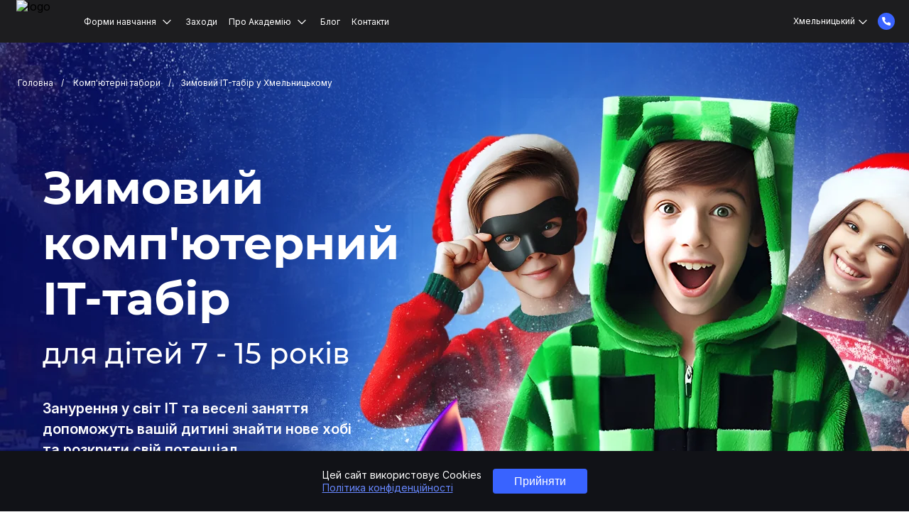

--- FILE ---
content_type: text/html; charset=UTF-8
request_url: https://khm.itstep.org/winter-it-camp
body_size: 16079
content:

<!DOCTYPE html>
<html lang="uk">
<head>
    <meta charset="UTF-8">
    <meta name="viewport"
          content="width=device-width, initial-scale=1.0">
    <meta http-equiv="X-UA-Compatible" content="ie=edge">
            <link rel="canonical" href="https://khm.itstep.org/winter-it-camp">
            <link rel="preload" as="image" href="https://fsx3.itstep.org/api/v1/files/CC0yob4gO3iLBf1CqgQ_9-yj5Aw8pFsH">
            <title>ᐅ Зимові комп'ютерні IT табори для дітей у Хмельницький | Академія IT STEP</title>
    <link rel="shortcut icon" href="/dist/images/logo/academy-step.png">
    <meta name="title" content="ᐅ Зимові комп&#039;ютерні IT табори для дітей у Хмельницький | Академія IT STEP">
<meta name="keywords" content="дитячі табір зимовий, дитячі табори на зимові канікули, зимовий табір, зимовий табір для підлітків, зимовий табір для школярів, зимовий табір за кордоном, табір на зимові канікули, табір на зимові канікули 2025 року, зимовий табір для дітей, зимовий міської табір, зимовий табір у хмельницькому,">
<meta name="description" content="ᐅ Зимові ІТ-табори у Хмельницькому для дітей та підлітків ッ | Захоплюючий світ технологій • Нові друзі • Цікаві ігри • Яскраві канікули в IT Step Academy
">
<meta property="og:type" content="article">
<meta property="og:title" content="ᐅ Зимові комп&#039;ютерні IT табори для дітей у Хмельницький | Академія IT STEP">
<meta property="og:description" content="ᐅ Зимові ІТ-табори у Хмельницькому для дітей та підлітків ッ | Захоплюючий світ технологій • Нові друзі • Цікаві ігри • Яскраві канікули в IT Step Academy
">
<meta property="og:url" content="https://khm.itstep.org/winter-it-camp">
<meta property="og:image" content="https://fsx1.itstep.org/api/v1/files/dKVbAkz-lgjcLi_Tv8TGKracS8cEBNSn?inline=true">
<meta property="og:site_name" content="ITSTEP Академія Хмельницький">
<link href="https://khm.itstep.org/winter-it-camp" rel="alternate" hreflang="uk">
<link href="/dist/camp-winter-new-banner.css?v=1769793338" rel="stylesheet" as="style" onload="this.onload=null;this.rel=&#039;stylesheet&#039;">    <!-- Google Tag Manager -->
<script>(function(w,d,s,l,i){w[l]=w[l]||[];w[l].push({'gtm.start':
new Date().getTime(),event:'gtm.js'});var f=d.getElementsByTagName(s)[0],
j=d.createElement(s),dl=l!='dataLayer'?'&l='+l:'';j.async=true;j.src=
'https://www.googletagmanager.com/gtm.js?id='+i+dl;f.parentNode.insertBefore(j,f);
})(window,document,'script','dataLayer','GTM-KBKXTRB');</script>
<!-- End Google Tag Manager -->    <link rel="preconnect" href="https://fonts.googleapis.com">
    <link rel="preconnect" href="https://fonts.gstatic.com" crossorigin>
            <link rel="preload" href="https://fonts.googleapis.com/css2?family=Inter:opsz,wght@14..32,100..900&display=swap" as="style" onload="this.onload=null;this.rel='stylesheet'">
                    
            <script>
        var mobileMask = '+~~~ ~~ ~~~-~~-~~';
    </script>

        <!--  BRANCH_WITH_RECAPTCHA  -->
        <style>
                        .iti__flag-container>ul:not(.iti__country-list), ul.iti__hide {
            display: none;
        }
        
                                                @media (max-width: 680px) {
            .helpcrunch-iframe-wrapper > iframe {
                bottom: 53px !important;
            }
        }
        @media (max-width: 1024px) {
            .helpcrunch-iframe-wrapper > iframe {
                max-height: calc(100% - 60px - 53px) !important;
            }
        }
            </style>
        <script type="application/ld+json">
        {
            "@context": "http://schema.org",
            "@type": "Organization",
            "name": "Академія ITSTEP Хмельницький",
            "alternateName": "ITSTEP Хмельницький",
            "url": "https://khm.itstep.org",
            "logo": "https://fsx3.itstep.org/api/v1/files/CC0yob4gO3iLBf1CqgQ_9-yj5Aw8pFsH"
        }
    </script>
    </head>
<body id="academy_page" class="font_lang_uk">
<!-- Google Tag Manager (noscript) -->
<noscript><iframe src="https://www.googletagmanager.com/ns.html?id=GTM-KBKXTRB"
height="0" width="0" style="display:none;visibility:hidden"></iframe></noscript>
<!-- End Google Tag Manager (noscript) -->
<script>
    var YII_ENV = 'prod';
    var LANG_PREFIX = 'uk';
    var BRANCH_PREFIX = "";
    var lang = 'uk';
    var DEMO_LINK = '/demo-lesson';
    var DEMO_TIMER = '30';
    var DEMO_IS_SHOW = 1;
    var COUNTRY = 'UA';
    var FORM_SEND_ERROR = 'Помилка надсилання форми';
    var EUROPE_TEL_INPUT_MASK =1;
    var SMS_VERIFICATION = '';
    var TEL_INPUT_COUNTER = 1;
    var BRANCH = 40;
    var RECAPTCHA_SITE_CODE = '6Le1nAIlAAAAAKHmGCOc1_FzP_k33Ue9QfEsJAxn';
    var BRANCH_WITH_RECAPTCHA = '1';
    var TEL_INPUT_ERROR = "Введіть коректний номер телефону";
</script>
<div class="header-new__transparent"></div>
<header class="header-new  " id="header-new">
    <div class="header__if-IE" id="if-IE">
        <p class="header__openGraphPreview">
            Комп'ютерна Академія IT STEP - повноцінна IT-освіта для дорослих і дітей. Ми навчаємо з 1999 року. Авторські методики, викладачі-практики, 100% практичних занять.        </p>
        <p class="header__if-IE--title">Ви використовуєте застарілий браузер!</p>
        <p class="header__if-IE--text">
            Ваш браузер Internet Explorer, на жаль, є застарілим. Ця версія браузеру не підтримує багато сучасних технологій, тому деякі функції сайту можуть працювати з помилками. Рекомендуємо переглядати сайт за допомогою актуальних версій браузерів Google Chrome, Safari, Mozilla Firefox, Opera, Microsoft Edge        </p>
    </div>
    <div class="header__wrap-top">
                                </div>

    <div class="header__wrap ">
        <div class="header-new__content">
            <div class="header__logo">
                                    <a class="logo__link"
                       href="/">
                                                    <img class="logo__img" src="https://fsx3.itstep.org/api/v1/files/CC0yob4gO3iLBf1CqgQ_9-yj5Aw8pFsH" alt="logo">
                                            </a>
                            </div>
            <nav class="main-nav" >
                <ul class="main-nav__menu menu " itemscope itemtype="https://schema.org/SiteNavigationElement">
            <li class="new-menu__item withDropDown withDropDownMob courses-menu" style="order:-1;">
    <a class="new-menu__link menu__link--active">
        Форми навчання    </a>
    <ul class="dropdown-menu">
                    <li class="dropdown-list">
                <ul class="dropdown-column">
                                                                <li class="dropdown-item-header">
                            <a href="https://khm.itstep.org/education-adults">
                                Професії                            </a>
                        </li>
                                                    <li class="dropdown-item
                            ">
                                <a class=""
                                    itemprop="url"                                   href="/programmer">
                                    Розробка програмного забезпечення                                </a>
                            </li>
                                                    <li class="dropdown-item
                            ">
                                <a class=""
                                    itemprop="url"                                   href="/graphic_designer">
                                    Комп'ютерна графіка та дизайн                                </a>
                            </li>
                                                    <li class="dropdown-item
                            ">
                                <a class=""
                                    itemprop="url"                                   href="/cyber_security">
                                    Мережі та кібербезпека                                </a>
                            </li>
                                                                                                            <li class="dropdown-item-header">
                            <a href="https://khm.itstep.org/education-children#high-school">
                                Освіта для старшокласників                            </a>
                        </li>
                                                    <li class="dropdown-item
                            ">
                                <a class=""
                                    itemprop="url"                                   href="/it-education-for-teenagers">
                                    ІТ-освіта для підлітків 15-21 років                                </a>
                            </li>
                                                                                                    </ul>
            </li>
                            <li class="dropdown-list">
                <ul class="dropdown-column">
                                            <li class="dropdown-item-header">
                            <a href="https://khm.itstep.org/education-adults#courses">
                                Курси                            </a>
                        </li>
                                                    <li class="dropdown-item">
                                <a href="https://khm.step2talk.com/">
                                    Курси англійської                                </a>
                            </li>
                                                                            <li class="dropdown-item
                            ">
                                <a itemprop="url"                                   href="/qa_course">
                                    Тестування ПЗ (QA)                                </a>
                            </li>
                                                    <li class="dropdown-item
                            ">
                                <a itemprop="url"                                   href="/3ds_max_course">
                                    Autodesk 3Ds Max                                </a>
                            </li>
                                                    <li class="dropdown-item
                            ">
                                <a itemprop="url"                                   href="/individual_it_courses">
                                    Індивідуальні курси                                </a>
                            </li>
                                                    <li class="dropdown-item
                            ">
                                <a itemprop="url"                                   href="/internet-marketing">
                                    Інтернет-маркетинг                                </a>
                            </li>
                                                    <li class="dropdown-item
                            ">
                                <a itemprop="url"                                   href="/interior-design_course">
                                    Дизайн Інтер'єру                                </a>
                            </li>
                                                    <li class="dropdown-item
                            ">
                                <a itemprop="url"                                   href="/front-end-course">
                                    Front-end                                </a>
                            </li>
                                                    <li class="dropdown-item
                            ">
                                <a itemprop="url"                                   href="/uiuh-tsurse">
                                    UI/UX дизайн                                </a>
                            </li>
                                                    <li class="dropdown-item
                            ">
                                <a itemprop="url"                                   href="/corporate-training">
                                    Корпоративне навчання                                </a>
                            </li>
                                                                                </ul>
            </li>
                            <li class="dropdown-list">
                <ul class="dropdown-column">
                                            <li class="dropdown-item-header">
                            <a href="https://khm.itstep.org/education-children">
                                Освіта для дітей                            </a>
                        </li>
                                                    <li class="dropdown-item">
                                <a href="https://unicorn.itstep.org/">
                                    Дистанційна школа                                </a>
                            </li>
                                                                                                                    <li class="dropdown-item
                            ">
                                        <a itemprop="url" href="/junior_computer_academy">
                                            ІТ-освіта для дітей 9-14 років                                        </a>
                                    </li>
                                                                                                                                <li class="dropdown-item
                            ">
                                        <a itemprop="url" href="/first-step">
                                            Перший крок для дітей 7-8 років                                        </a>
                                    </li>
                                                                                                                                                            </ul>
            </li>
                            <li class="dropdown-list">
                <ul class="dropdown-column">
                    <li class="dropdown-item-header">
                        <a href="https://khm.itstep.org/education-other">
                            Канікули                        </a>
                    </li>
                                                <li class="seasons-title dropdown-item">
                                ❄️ Зима                            </li>
                                                            <li class="dropdown-item
                            dropdown-item--active">
                                    <a itemprop="url"                                       href="https://khm.itstep.org/winter-it-camp">
                                        Зимовий IT-табір у Хмельницькому                                    </a>
                                </li>
                                                            <li class="dropdown-item
                            ">
                                    <a itemprop="url"                                       href="https://khm.itstep.org/winter-camp-in-the-tsarpathgians">
                                        Зимовий ІТ-табір у Карпатах                                    </a>
                                </li>
                                                            <li class="dropdown-item
                            ">
                                    <a itemprop="url"                                       href="https://khm.itstep.org/winter-camp-in-london">
                                        Зимовий табір в Лондоні                                    </a>
                                </li>
                                                                                <li class="seasons-title dropdown-item">
                                🌸 Весна                            </li>
                                                            <li class="dropdown-item
                            ">
                                    <a itemprop="url"                                       href="https://khm.itstep.org/summer-camp-in-japan">
                                        Табір в Японії                                    </a>
                                </li>
                                                            <li class="dropdown-item
                            ">
                                    <a itemprop="url"                                       href="https://khm.itstep.org/camp-in-london">
                                        Табір в Лондоні                                    </a>
                                </li>
                                                                                <li class="seasons-title dropdown-item">
                                🏖️ Літо                            </li>
                                                            <li class="dropdown-item
                            ">
                                    <a itemprop="url"                                       href="https://khm.itstep.org/komp_uternij-tabir-v-sietli">
                                        Табір в Сіетлі                                    </a>
                                </li>
                                                            <li class="dropdown-item
                            ">
                                    <a itemprop="url"                                       href="https://khm.itstep.org/summer-it-camp-in-bulgaria">
                                        Табір в Болгарії                                    </a>
                                </li>
                                                            <li class="dropdown-item
                            ">
                                    <a itemprop="url"                                       href="https://khm.itstep.org/tabir-v-korei">
                                        Табір в Кореї                                    </a>
                                </li>
                                                                                        </ul>
            </li>
            </ul>
    <ul class="dropdown-menu--mob">
        
            

                            <li class="dropdown-list">
                    <span class="dropdown-item-header">Професії</span>
                    <span class="mob-menu-elem-icon"></span>
                    <ul class="dropdown-column">
                        <li class="dropdown-item">
                            <a class="new-menu__link--bold" href="https://khm.itstep.org/education-adults">
                                Професії                            </a>
                        </li>
                                                    <li class="dropdown-item
                            ">
                                <a class=""
                                    itemprop="url"                                   href="/programmer">
                                    Розробка програмного забезпечення                                </a>
                            </li>
                                                    <li class="dropdown-item
                            ">
                                <a class=""
                                    itemprop="url"                                   href="/graphic_designer">
                                    Комп'ютерна графіка та дизайн                                </a>
                            </li>
                                                    <li class="dropdown-item
                            ">
                                <a class=""
                                    itemprop="url"                                   href="/cyber_security">
                                    Мережі та кібербезпека                                </a>
                            </li>
                                            </ul>
                </li>
            
            
                            <li class="dropdown-list">
                    <span class="dropdown-item-header">Освіта для старшокласників</span>
                    <span class="mob-menu-elem-icon"></span>
                    <ul class="dropdown-column">
                        <li class="dropdown-item">
                            <a class="new-menu__link--bold" href="https://khm.itstep.org/education-children#high-school">
                                Освіта для старшокласників                            </a>
                        </li>
                                                    <li class="dropdown-item
                            ">
                                <a class=""
                                    itemprop="url"                                   href="/it-education-for-teenagers">
                                    ІТ-освіта для підлітків 15-21 років                                </a>
                            </li>
                                            </ul>
                </li>
            
            
                            
                            <li class="dropdown-list">
                    <span class="dropdown-item-header">Курси</span>
                    <span class="mob-menu-elem-icon"></span>
                    <ul class="dropdown-column">
                        <li class="dropdown-item">
                            <a class="new-menu__link--bold" href="https://khm.itstep.org/education-adults#courses">
                                Курси                            </a>
                        </li>
                                                    <li class="dropdown-item">
                                <a href="https://khm.step2talk.com/">
                                    Курси англійської                                </a>
                            </li>
                                                                            <li class="dropdown-item
                            ">
                                <a itemprop="url"                                   href="/qa_course">
                                    Тестування ПЗ (QA)                                </a>
                            </li>
                                                    <li class="dropdown-item
                            ">
                                <a itemprop="url"                                   href="/3ds_max_course">
                                    Autodesk 3Ds Max                                </a>
                            </li>
                                                    <li class="dropdown-item
                            ">
                                <a itemprop="url"                                   href="/individual_it_courses">
                                    Індивідуальні курси                                </a>
                            </li>
                                                    <li class="dropdown-item
                            ">
                                <a itemprop="url"                                   href="/internet-marketing">
                                    Інтернет-маркетинг                                </a>
                            </li>
                                                    <li class="dropdown-item
                            ">
                                <a itemprop="url"                                   href="/interior-design_course">
                                    Дизайн Інтер'єру                                </a>
                            </li>
                                                    <li class="dropdown-item
                            ">
                                <a itemprop="url"                                   href="/front-end-course">
                                    Front-end                                </a>
                            </li>
                                                    <li class="dropdown-item
                            ">
                                <a itemprop="url"                                   href="/uiuh-tsurse">
                                    UI/UX дизайн                                </a>
                            </li>
                                                    <li class="dropdown-item
                            ">
                                <a itemprop="url"                                   href="/corporate-training">
                                    Корпоративне навчання                                </a>
                            </li>
                                            </ul>
                </li>
                        
                
                            <li class="dropdown-list">
                    <span class="dropdown-item-header"> Освіта для дітей</span>
                    <span class="mob-menu-elem-icon"></span>
                    <ul class="dropdown-column">
                        <li class="dropdown-item">
                            <a class="new-menu__link--bold" href="https://khm.itstep.org/education-children">
                                Освіта для дітей                            </a>
                        </li>
                                                    <li class="dropdown-item">
                                <a href="https://unicorn.itstep.org/">
                                    Дистанційна школа                                </a>
                            </li>
                                                                                                                    <li class="dropdown-item
                            ">
                                        <a itemprop="url" href="/junior_computer_academy">
                                            ІТ-освіта для дітей 9-14 років                                        </a>
                                    </li>
                                                                                                                                <li class="dropdown-item
                            ">
                                        <a itemprop="url" href="/first-step">
                                            Перший крок для дітей 7-8 років                                        </a>
                                    </li>
                                                                                                                                            </ul>
                </li>
                                        <li class="dropdown-list">
                <span class="dropdown-item-header"> Канікули</span>
                <span class="mob-menu-elem-icon"></span>
                <ul class="dropdown-column">
                    <li class="dropdown-item">
                        <a class="new-menu__link--bold" href="https://khm.itstep.org/education-other">
                            Канікули                        </a>
                    </li>
                                                <li class="seasons-title dropdown-item">
                                ❄️ Зима                            </li>
                                                            <li class="dropdown-item
                            dropdown-item--active">
                                    <a itemprop="url"                                       href="https://khm.itstep.org/winter-it-camp">
                                        Зимовий IT-табір у Хмельницькому                                    </a>
                                </li>
                                                            <li class="dropdown-item
                            ">
                                    <a itemprop="url"                                       href="https://khm.itstep.org/winter-camp-in-the-tsarpathgians">
                                        Зимовий ІТ-табір у Карпатах                                    </a>
                                </li>
                                                            <li class="dropdown-item
                            ">
                                    <a itemprop="url"                                       href="https://khm.itstep.org/winter-camp-in-london">
                                        Зимовий табір в Лондоні                                    </a>
                                </li>
                                                                                <li class="seasons-title dropdown-item">
                                🌸 Весна                            </li>
                                                            <li class="dropdown-item
                            ">
                                    <a itemprop="url"                                       href="https://khm.itstep.org/summer-camp-in-japan">
                                        Табір в Японії                                    </a>
                                </li>
                                                            <li class="dropdown-item
                            ">
                                    <a itemprop="url"                                       href="https://khm.itstep.org/camp-in-london">
                                        Табір в Лондоні                                    </a>
                                </li>
                                                                                <li class="seasons-title dropdown-item">
                                🏖️ Літо                            </li>
                                                            <li class="dropdown-item
                            ">
                                    <a itemprop="url"                                       href="https://khm.itstep.org/komp_uternij-tabir-v-sietli">
                                        Табір в Сіетлі                                    </a>
                                </li>
                                                            <li class="dropdown-item
                            ">
                                    <a itemprop="url"                                       href="https://khm.itstep.org/summer-it-camp-in-bulgaria">
                                        Табір в Болгарії                                    </a>
                                </li>
                                                            <li class="dropdown-item
                            ">
                                    <a itemprop="url"                                       href="https://khm.itstep.org/tabir-v-korei">
                                        Табір в Кореї                                    </a>
                                </li>
                                                                                        </ul>
            </li>
            </ul>
</li>        <li class="new-menu__item new-menu__section"><a class="new-menu__link new-menu__link_mob-hidden font_lang_uk"  href="/event" > Заходи </a></li><li class="new-menu__item withDropDown withDropDownMob withDropDownAbout new-menu__section"><a class="new-menu__link dropdown-item--about new-menu__link_icon font_lang_uk" > Про Академію </a><div class="mob-menu-elem-icon" ></div><div class="new-menu__dropdown dropdown-menu dropdown-menu--about"><div class="new-menu__dropdown_bg"><ul class="dropdown-list"><li class="dropdown-item dropdown-item--about"><a class="dropdown__link--about"  href="/about-academy" > Про Академію </a></li><li class="dropdown-item"><a class="dropdown__link--story"  href="/review" > Історії успіху </a></li><li class="dropdown-item"><a class="dropdown__link--story"  href="/vacancy" > Вакансії </a></li><li class="dropdown-item"><a class="dropdown__link--comments"  href="/comment" > Відгуки </a></li></ul></div></div></li><li class="new-menu__item  new-menu__section"><a class="new-menu__link new-menu__link_mob-hidden font_lang_uk"  href="/blog" > Блог </a></li><li class="new-menu__item  new-menu__section"><a class="new-menu__link new-menu__link_mob-hidden font_lang_uk"  href="/contacts" > Контакти </a></li><li class="menu__item menu__item--hiddenPc "><a class="menu__link menu__link--hiddenPc font_lang_uk"  href="/contacts" > Контакти </a></li>
    </ul>
            </nav>
        </div>
        <!-- Блок выбора города-->
        <div class="main-nav__right-menu ">
                                                <div class="right-menu__countries">
                        Хмельницький                        <div class="country-menu__block ">
                                                        <div class="country-menu__choice-country">
                                <p class="country-menu__active-country">Україна</p>
                                <a href="https://itstep.org"
                                   class="country-menu__country-item meta">Обрати іншу країну</a>
                            </div>
                            <div class="country-menu__choice-town"
                                 style="">
                                <div class="country-menu__town-content">
                                                                                <a href="https://ol.itstep.org"
                                               class="country-menu__town-item meta font_lang_uk">
                                                Олександрія                                            </a>
                                                                                    <a href="https://bc.itstep.org"
                                               class="country-menu__town-item meta font_lang_uk">
                                                Біла Церква                                            </a>
                                                                                    <a href="https://brd.itstep.org"
                                               class="country-menu__town-item meta font_lang_uk">
                                                Бердичів                                            </a>
                                                                                    <a href="https://boryspil.itstep.org"
                                               class="country-menu__town-item meta font_lang_uk">
                                                Бориспіль                                            </a>
                                                                                    <a href="https://brovary.itstep.org"
                                               class="country-menu__town-item meta font_lang_uk">
                                                Бровари                                            </a>
                                                                                    <a href="https://vinnitsa.itstep.org"
                                               class="country-menu__town-item meta font_lang_uk">
                                                Вінниця                                            </a>
                                                                                    <a href="https://vyshneve.itstep.org"
                                               class="country-menu__town-item meta font_lang_uk">
                                                Вишневе                                            </a>
                                                                                    <a href="https://itstep.dp.ua"
                                               class="country-menu__town-item meta font_lang_uk">
                                                Дніпро                                            </a>
                                                                                    <a href="https://drohobych.itstep.org"
                                               class="country-menu__town-item meta font_lang_uk">
                                                Дрогобич                                            </a>
                                                                                    <a href="https://zhitomir.itstep.org"
                                               class="country-menu__town-item meta font_lang_uk">
                                                Житомир                                            </a>
                                                                                    <a href="https://itstep.zp.ua"
                                               class="country-menu__town-item meta font_lang_uk">
                                                Запоріжжя                                            </a>
                                                                                    <a href="https://if.itstep.org"
                                               class="country-menu__town-item meta font_lang_uk">
                                                Івано-Франківськ                                            </a>
                                                                                    <a href="https://irpen.itstep.org"
                                               class="country-menu__town-item meta font_lang_uk">
                                                Ірпінь                                            </a>
                                                                                    <a href="https://kalush.itstep.org"
                                               class="country-menu__town-item meta font_lang_uk">
                                                Калуш                                            </a>
                                                                                    <a href="https://kam.itstep.org"
                                               class="country-menu__town-item meta font_lang_uk">
                                                Кам'янське                                            </a>
                                                                                    <a href="https://kiev.itstep.org"
                                               class="country-menu__town-item meta font_lang_uk">
                                                Київ                                            </a>
                                                                                    <a href="https://kovel.itstep.org"
                                               class="country-menu__town-item meta font_lang_uk">
                                                Ковель                                            </a>
                                                                                    <a href="https://kolomyia.itstep.org"
                                               class="country-menu__town-item meta font_lang_uk">
                                                Коломия                                            </a>
                                                                                    <a href="https://kremen.itstep.org"
                                               class="country-menu__town-item meta font_lang_uk">
                                                Кременчук                                            </a>
                                                                                    <a href="https://kr.itstep.org"
                                               class="country-menu__town-item meta font_lang_uk">
                                                Кривий Ріг                                            </a>
                                                                                    <a href="https://krop.itstep.org"
                                               class="country-menu__town-item meta font_lang_uk">
                                                Кропивницький                                            </a>
                                                                                    <a href="https://lutsk.itstep.org"
                                               class="country-menu__town-item meta font_lang_uk">
                                                Луцьк                                            </a>
                                                                                    <a href="https://lviv.itstep.org"
                                               class="country-menu__town-item meta font_lang_uk">
                                                Львів                                            </a>
                                                                                    <a href="https://mukachevo.itstep.org"
                                               class="country-menu__town-item meta font_lang_uk">
                                                Мукачево                                            </a>
                                                                                    <a href="https://nikolaev.itstep.org"
                                               class="country-menu__town-item meta font_lang_uk">
                                                Миколаїв                                            </a>
                                                                                    <a href="https://nikopol.itstep.org"
                                               class="country-menu__town-item meta font_lang_uk">
                                                Нікополь                                            </a>
                                                                                    <a href="https://od.itstep.org"
                                               class="country-menu__town-item meta font_lang_uk">
                                                Одеса                                            </a>
                                                                                    <a href="https://pavlograd.itstep.org"
                                               class="country-menu__town-item meta font_lang_uk">
                                                Павлоград                                            </a>
                                                                                    <a href="https://poltava.itstep.org"
                                               class="country-menu__town-item meta font_lang_uk">
                                                Полтава                                            </a>
                                                                                    <a href="https://rivne.itstep.org"
                                               class="country-menu__town-item meta font_lang_uk">
                                                Рівне                                            </a>
                                                                                    <a href="https://slavyansk.itstep.org"
                                               class="country-menu__town-item meta font_lang_uk">
                                                Слов'янськ                                            </a>
                                                                                    <a href="https://sumy.itstep.org"
                                               class="country-menu__town-item meta font_lang_uk">
                                                Суми                                            </a>
                                                                                    <a href="https://te.itstep.org"
                                               class="country-menu__town-item meta font_lang_uk">
                                                Тернопіль                                            </a>
                                                                                    <a href="https://uzhgorod.itstep.org"
                                               class="country-menu__town-item meta font_lang_uk">
                                                Ужгород                                            </a>
                                                                                    <a href="https://itstep.kh.ua"
                                               class="country-menu__town-item meta font_lang_uk">
                                                Харків                                            </a>
                                                                                    <a href="https://kherson.itstep.org"
                                               class="country-menu__town-item meta font_lang_uk">
                                                Херсон                                            </a>
                                                                                    <a href="https://cherkasy.itstep.org"
                                               class="country-menu__town-item meta font_lang_uk">
                                                Черкаси                                            </a>
                                                                                    <a href="https://chernigov.itstep.org"
                                               class="country-menu__town-item meta font_lang_uk">
                                                Чернігів                                            </a>
                                                                                    <a href="https://chernivtsi.itstep.org"
                                               class="country-menu__town-item meta font_lang_uk">
                                                Чернівці                                            </a>
                                                                        </div>
                                                                    <div class="country-menu__online-content">
                                                                                        <a href="https://unicorn.itstep.org"
                                                   class="country-menu__town-item meta font_lang_uk">
                                                    Unicorn School                                                </a>
                                                                                            <a href="https://cloudeast.itstep.org"
                                                   class="country-menu__town-item meta font_lang_uk">
                                                    Хмарна Схід                                                </a>
                                                                                            <a href="https://cloud.itstep.org"
                                                   class="country-menu__town-item meta font_lang_uk">
                                                    Online освіта                                                </a>
                                                                                            <a href="https://cloudwest.itstep.org"
                                                   class="country-menu__town-item meta font_lang_uk">
                                                    Хмарна Захід                                                </a>
                                                                                </div>
                                                                                            </div>
                        </div>
                    </div>
                                        <!-- Блок выбора языка-->
                        <div class="header-contact">
                    <div class="header-contact__phone">
                                                        <div class="dropbtn-phones" dir="ltr">
                                    <img src="/dist/images/academy/menu/phone.svg" alt="phone" loading="lazy" width="24" height="24">
                                    <span> 068 300 30 09 </span>
                                </div>
                            <div class="phone-content">
                                <div class="phone-content_bg">
                                                                        <div class="phone-content__btn-wrap">
                                        <div class="phone-content__btn-text">Потрібна консультація?</div>
                                        <button class="phone-content__btn direction-rpo__btn-new call-new-popup">Замовити дзвінок</button>
                                    </div>
                                    <div class="phone-content_bg-wrap">
                                        <div class="phone-content__container">
                                                                                                                                                <div class="phone-content__item">
                                                                                                                    <div class="phone-content__address">м. Хмельницький, вул. Подільська, 93</div>
                                                                                                                                                                                                                                                                                                                        <div class="phone-content__address-item">
                                                                        <p> Приймальна комісія</p>
                                                                                                                                                    <a
                                                                                    href="tel:+380683003009" dir="ltr" >068 300 30 09</a>
                                                                                                                                                    <a
                                                                                    href="tel:+380737375977" dir="ltr" >073 737 59 77</a>
                                                                                                                                            </div>
                                                                                                                                                                                                                                                                                                                                <div class="phone-content__address-item">
                                                                        <p> Навчальна частина</p>
                                                                                                                                                    <a
                                                                                    href="tel:+380673289727" dir="ltr" >0673289727</a>
                                                                                                                                                    <a
                                                                                    href="tel:+380737376004" dir="ltr" >0737376004</a>
                                                                                                                                            </div>
                                                                                                                                                                                                                                                                                                                                <div class="phone-content__address-item">
                                                                        <p> Бухгалтерія</p>
                                                                                                                                                    <a
                                                                                    href="tel:+380971300757" dir="ltr" >0971300757</a>
                                                                                                                                            </div>
                                                                                                                                                                                                                                                                                                                                                                                                                                                                                                                                                                                                                                                                                                                                                                    </div>
                                                                                                                                    </div>
                                    </div>
                                </div>
                            </div>
                                            </div>
            </div>

            
        </div>

    </div>


    <button class="header-new__mob-menu " title="Мобільне меню">
        <span class="bar1"></span>
        <span class="bar2"></span>
        <span class="bar3"></span>
            </button>
    <div class="header__wrap-mob ">
        <div class="header__logo mob-logo ">
                            <a class="logo__link"
                   href="/" aria-label="link for home">
                                            <img class="logo__img" src="https://fsx3.itstep.org/api/v1/files/CC0yob4gO3iLBf1CqgQ_9-yj5Aw8pFsH" alt="logo">
                                    </a>
                    </div>
        <div class="header-new__content-mob">
                        <div class="main-nav__right-menu right-menu-mob ">
                                <div class="right-menu__countries countries-mob">
                    Хмельницький                </div>
                                            </div>
            <div class="country-menu__block">
                                <div class="country-menu__choice-town">
                    <div class="country-menu__choice-country">
                        <p class="country-menu__active-country">Україна</p>
                        <a href="https://itstep.org" class="country-menu__country-item">Обрати іншу країну</a>
                    </div>
                                            <div class="country-menu__town-content">
                                                                <a href="https://ol.itstep.org"
                                       class="country-menu__town-item meta font_lang_uk">
                                        Олександрія                                    </a>
                                                                    <a href="https://bc.itstep.org"
                                       class="country-menu__town-item meta font_lang_uk">
                                        Біла Церква                                    </a>
                                                                    <a href="https://brd.itstep.org"
                                       class="country-menu__town-item meta font_lang_uk">
                                        Бердичів                                    </a>
                                                                    <a href="https://boryspil.itstep.org"
                                       class="country-menu__town-item meta font_lang_uk">
                                        Бориспіль                                    </a>
                                                                    <a href="https://brovary.itstep.org"
                                       class="country-menu__town-item meta font_lang_uk">
                                        Бровари                                    </a>
                                                                    <a href="https://vinnitsa.itstep.org"
                                       class="country-menu__town-item meta font_lang_uk">
                                        Вінниця                                    </a>
                                                                    <a href="https://vyshneve.itstep.org"
                                       class="country-menu__town-item meta font_lang_uk">
                                        Вишневе                                    </a>
                                                                    <a href="https://itstep.dp.ua"
                                       class="country-menu__town-item meta font_lang_uk">
                                        Дніпро                                    </a>
                                                                    <a href="https://drohobych.itstep.org"
                                       class="country-menu__town-item meta font_lang_uk">
                                        Дрогобич                                    </a>
                                                                    <a href="https://zhitomir.itstep.org"
                                       class="country-menu__town-item meta font_lang_uk">
                                        Житомир                                    </a>
                                                                    <a href="https://itstep.zp.ua"
                                       class="country-menu__town-item meta font_lang_uk">
                                        Запоріжжя                                    </a>
                                                                    <a href="https://if.itstep.org"
                                       class="country-menu__town-item meta font_lang_uk">
                                        Івано-Франківськ                                    </a>
                                                                    <a href="https://irpen.itstep.org"
                                       class="country-menu__town-item meta font_lang_uk">
                                        Ірпінь                                    </a>
                                                                    <a href="https://kalush.itstep.org"
                                       class="country-menu__town-item meta font_lang_uk">
                                        Калуш                                    </a>
                                                                    <a href="https://kam.itstep.org"
                                       class="country-menu__town-item meta font_lang_uk">
                                        Кам'янське                                    </a>
                                                                    <a href="https://kiev.itstep.org"
                                       class="country-menu__town-item meta font_lang_uk">
                                        Київ                                    </a>
                                                                    <a href="https://kovel.itstep.org"
                                       class="country-menu__town-item meta font_lang_uk">
                                        Ковель                                    </a>
                                                                    <a href="https://kolomyia.itstep.org"
                                       class="country-menu__town-item meta font_lang_uk">
                                        Коломия                                    </a>
                                                                    <a href="https://kremen.itstep.org"
                                       class="country-menu__town-item meta font_lang_uk">
                                        Кременчук                                    </a>
                                                                    <a href="https://kr.itstep.org"
                                       class="country-menu__town-item meta font_lang_uk">
                                        Кривий Ріг                                    </a>
                                                                    <a href="https://krop.itstep.org"
                                       class="country-menu__town-item meta font_lang_uk">
                                        Кропивницький                                    </a>
                                                                    <a href="https://lutsk.itstep.org"
                                       class="country-menu__town-item meta font_lang_uk">
                                        Луцьк                                    </a>
                                                                    <a href="https://lviv.itstep.org"
                                       class="country-menu__town-item meta font_lang_uk">
                                        Львів                                    </a>
                                                                    <a href="https://mukachevo.itstep.org"
                                       class="country-menu__town-item meta font_lang_uk">
                                        Мукачево                                    </a>
                                                                    <a href="https://nikolaev.itstep.org"
                                       class="country-menu__town-item meta font_lang_uk">
                                        Миколаїв                                    </a>
                                                                    <a href="https://nikopol.itstep.org"
                                       class="country-menu__town-item meta font_lang_uk">
                                        Нікополь                                    </a>
                                                                    <a href="https://od.itstep.org"
                                       class="country-menu__town-item meta font_lang_uk">
                                        Одеса                                    </a>
                                                                    <a href="https://pavlograd.itstep.org"
                                       class="country-menu__town-item meta font_lang_uk">
                                        Павлоград                                    </a>
                                                                    <a href="https://poltava.itstep.org"
                                       class="country-menu__town-item meta font_lang_uk">
                                        Полтава                                    </a>
                                                                    <a href="https://rivne.itstep.org"
                                       class="country-menu__town-item meta font_lang_uk">
                                        Рівне                                    </a>
                                                                    <a href="https://slavyansk.itstep.org"
                                       class="country-menu__town-item meta font_lang_uk">
                                        Слов'янськ                                    </a>
                                                                    <a href="https://sumy.itstep.org"
                                       class="country-menu__town-item meta font_lang_uk">
                                        Суми                                    </a>
                                                                    <a href="https://te.itstep.org"
                                       class="country-menu__town-item meta font_lang_uk">
                                        Тернопіль                                    </a>
                                                                    <a href="https://uzhgorod.itstep.org"
                                       class="country-menu__town-item meta font_lang_uk">
                                        Ужгород                                    </a>
                                                                    <a href="https://itstep.kh.ua"
                                       class="country-menu__town-item meta font_lang_uk">
                                        Харків                                    </a>
                                                                    <a href="https://kherson.itstep.org"
                                       class="country-menu__town-item meta font_lang_uk">
                                        Херсон                                    </a>
                                                                    <a href="https://cherkasy.itstep.org"
                                       class="country-menu__town-item meta font_lang_uk">
                                        Черкаси                                    </a>
                                                                    <a href="https://chernigov.itstep.org"
                                       class="country-menu__town-item meta font_lang_uk">
                                        Чернігів                                    </a>
                                                                    <a href="https://chernivtsi.itstep.org"
                                       class="country-menu__town-item meta font_lang_uk">
                                        Чернівці                                    </a>
                                                        </div>
                                                                <div class="country-menu__online-content">
                                                                <a href="https://unicorn.itstep.org"
                                       class="country-menu__town-item meta font_lang_uk">
                                        Unicorn School                                    </a>
                                                                    <a href="https://cloudeast.itstep.org"
                                       class="country-menu__town-item meta font_lang_uk">
                                        Хмарна Схід                                    </a>
                                                                    <a href="https://cloud.itstep.org"
                                       class="country-menu__town-item meta font_lang_uk">
                                        Online освіта                                    </a>
                                                                    <a href="https://cloudwest.itstep.org"
                                       class="country-menu__town-item meta font_lang_uk">
                                        Хмарна Захід                                    </a>
                                                        </div>
                                                        </div>
            </div>
            <ul class="main-nav__menu menu " >
            <li class="new-menu__item withDropDown withDropDownMob courses-menu" style="order:-1;">
    <a class="new-menu__link menu__link--active">
        Форми навчання    </a>
    <ul class="dropdown-menu">
                    <li class="dropdown-list">
                <ul class="dropdown-column">
                                                                <li class="dropdown-item-header">
                            <a href="https://khm.itstep.org/education-adults">
                                Професії                            </a>
                        </li>
                                                    <li class="dropdown-item
                            ">
                                <a class=""
                                                                       href="/programmer">
                                    Розробка програмного забезпечення                                </a>
                            </li>
                                                    <li class="dropdown-item
                            ">
                                <a class=""
                                                                       href="/graphic_designer">
                                    Комп'ютерна графіка та дизайн                                </a>
                            </li>
                                                    <li class="dropdown-item
                            ">
                                <a class=""
                                                                       href="/cyber_security">
                                    Мережі та кібербезпека                                </a>
                            </li>
                                                                                                            <li class="dropdown-item-header">
                            <a href="https://khm.itstep.org/education-children#high-school">
                                Освіта для старшокласників                            </a>
                        </li>
                                                    <li class="dropdown-item
                            ">
                                <a class=""
                                                                       href="/it-education-for-teenagers">
                                    ІТ-освіта для підлітків 15-21 років                                </a>
                            </li>
                                                                                                    </ul>
            </li>
                            <li class="dropdown-list">
                <ul class="dropdown-column">
                                            <li class="dropdown-item-header">
                            <a href="https://khm.itstep.org/education-adults#courses">
                                Курси                            </a>
                        </li>
                                                    <li class="dropdown-item">
                                <a href="https://khm.step2talk.com/">
                                    Курси англійської                                </a>
                            </li>
                                                                            <li class="dropdown-item
                            ">
                                <a                                    href="/qa_course">
                                    Тестування ПЗ (QA)                                </a>
                            </li>
                                                    <li class="dropdown-item
                            ">
                                <a                                    href="/3ds_max_course">
                                    Autodesk 3Ds Max                                </a>
                            </li>
                                                    <li class="dropdown-item
                            ">
                                <a                                    href="/individual_it_courses">
                                    Індивідуальні курси                                </a>
                            </li>
                                                    <li class="dropdown-item
                            ">
                                <a                                    href="/internet-marketing">
                                    Інтернет-маркетинг                                </a>
                            </li>
                                                    <li class="dropdown-item
                            ">
                                <a                                    href="/interior-design_course">
                                    Дизайн Інтер'єру                                </a>
                            </li>
                                                    <li class="dropdown-item
                            ">
                                <a                                    href="/front-end-course">
                                    Front-end                                </a>
                            </li>
                                                    <li class="dropdown-item
                            ">
                                <a                                    href="/uiuh-tsurse">
                                    UI/UX дизайн                                </a>
                            </li>
                                                    <li class="dropdown-item
                            ">
                                <a                                    href="/corporate-training">
                                    Корпоративне навчання                                </a>
                            </li>
                                                                                </ul>
            </li>
                            <li class="dropdown-list">
                <ul class="dropdown-column">
                                            <li class="dropdown-item-header">
                            <a href="https://khm.itstep.org/education-children">
                                Освіта для дітей                            </a>
                        </li>
                                                    <li class="dropdown-item">
                                <a href="https://unicorn.itstep.org/">
                                    Дистанційна школа                                </a>
                            </li>
                                                                                                                    <li class="dropdown-item
                            ">
                                        <a  href="/junior_computer_academy">
                                            ІТ-освіта для дітей 9-14 років                                        </a>
                                    </li>
                                                                                                                                <li class="dropdown-item
                            ">
                                        <a  href="/first-step">
                                            Перший крок для дітей 7-8 років                                        </a>
                                    </li>
                                                                                                                                                            </ul>
            </li>
                            <li class="dropdown-list">
                <ul class="dropdown-column">
                    <li class="dropdown-item-header">
                        <a href="https://khm.itstep.org/education-other">
                            Канікули                        </a>
                    </li>
                                                <li class="seasons-title dropdown-item">
                                ❄️ Зима                            </li>
                                                            <li class="dropdown-item
                            dropdown-item--active">
                                    <a                                        href="https://khm.itstep.org/winter-it-camp">
                                        Зимовий IT-табір у Хмельницькому                                    </a>
                                </li>
                                                            <li class="dropdown-item
                            ">
                                    <a                                        href="https://khm.itstep.org/winter-camp-in-the-tsarpathgians">
                                        Зимовий ІТ-табір у Карпатах                                    </a>
                                </li>
                                                            <li class="dropdown-item
                            ">
                                    <a                                        href="https://khm.itstep.org/winter-camp-in-london">
                                        Зимовий табір в Лондоні                                    </a>
                                </li>
                                                                                <li class="seasons-title dropdown-item">
                                🌸 Весна                            </li>
                                                            <li class="dropdown-item
                            ">
                                    <a                                        href="https://khm.itstep.org/summer-camp-in-japan">
                                        Табір в Японії                                    </a>
                                </li>
                                                            <li class="dropdown-item
                            ">
                                    <a                                        href="https://khm.itstep.org/camp-in-london">
                                        Табір в Лондоні                                    </a>
                                </li>
                                                                                <li class="seasons-title dropdown-item">
                                🏖️ Літо                            </li>
                                                            <li class="dropdown-item
                            ">
                                    <a                                        href="https://khm.itstep.org/komp_uternij-tabir-v-sietli">
                                        Табір в Сіетлі                                    </a>
                                </li>
                                                            <li class="dropdown-item
                            ">
                                    <a                                        href="https://khm.itstep.org/summer-it-camp-in-bulgaria">
                                        Табір в Болгарії                                    </a>
                                </li>
                                                            <li class="dropdown-item
                            ">
                                    <a                                        href="https://khm.itstep.org/tabir-v-korei">
                                        Табір в Кореї                                    </a>
                                </li>
                                                                                        </ul>
            </li>
            </ul>
    <ul class="dropdown-menu--mob">
        
            

                            <li class="dropdown-list">
                    <span class="dropdown-item-header">Професії</span>
                    <span class="mob-menu-elem-icon"></span>
                    <ul class="dropdown-column">
                        <li class="dropdown-item">
                            <a class="new-menu__link--bold" href="https://khm.itstep.org/education-adults">
                                Професії                            </a>
                        </li>
                                                    <li class="dropdown-item
                            ">
                                <a class=""
                                                                       href="/programmer">
                                    Розробка програмного забезпечення                                </a>
                            </li>
                                                    <li class="dropdown-item
                            ">
                                <a class=""
                                                                       href="/graphic_designer">
                                    Комп'ютерна графіка та дизайн                                </a>
                            </li>
                                                    <li class="dropdown-item
                            ">
                                <a class=""
                                                                       href="/cyber_security">
                                    Мережі та кібербезпека                                </a>
                            </li>
                                            </ul>
                </li>
            
            
                            <li class="dropdown-list">
                    <span class="dropdown-item-header">Освіта для старшокласників</span>
                    <span class="mob-menu-elem-icon"></span>
                    <ul class="dropdown-column">
                        <li class="dropdown-item">
                            <a class="new-menu__link--bold" href="https://khm.itstep.org/education-children#high-school">
                                Освіта для старшокласників                            </a>
                        </li>
                                                    <li class="dropdown-item
                            ">
                                <a class=""
                                                                       href="/it-education-for-teenagers">
                                    ІТ-освіта для підлітків 15-21 років                                </a>
                            </li>
                                            </ul>
                </li>
            
            
                            
                            <li class="dropdown-list">
                    <span class="dropdown-item-header">Курси</span>
                    <span class="mob-menu-elem-icon"></span>
                    <ul class="dropdown-column">
                        <li class="dropdown-item">
                            <a class="new-menu__link--bold" href="https://khm.itstep.org/education-adults#courses">
                                Курси                            </a>
                        </li>
                                                    <li class="dropdown-item">
                                <a href="https://khm.step2talk.com/">
                                    Курси англійської                                </a>
                            </li>
                                                                            <li class="dropdown-item
                            ">
                                <a                                    href="/qa_course">
                                    Тестування ПЗ (QA)                                </a>
                            </li>
                                                    <li class="dropdown-item
                            ">
                                <a                                    href="/3ds_max_course">
                                    Autodesk 3Ds Max                                </a>
                            </li>
                                                    <li class="dropdown-item
                            ">
                                <a                                    href="/individual_it_courses">
                                    Індивідуальні курси                                </a>
                            </li>
                                                    <li class="dropdown-item
                            ">
                                <a                                    href="/internet-marketing">
                                    Інтернет-маркетинг                                </a>
                            </li>
                                                    <li class="dropdown-item
                            ">
                                <a                                    href="/interior-design_course">
                                    Дизайн Інтер'єру                                </a>
                            </li>
                                                    <li class="dropdown-item
                            ">
                                <a                                    href="/front-end-course">
                                    Front-end                                </a>
                            </li>
                                                    <li class="dropdown-item
                            ">
                                <a                                    href="/uiuh-tsurse">
                                    UI/UX дизайн                                </a>
                            </li>
                                                    <li class="dropdown-item
                            ">
                                <a                                    href="/corporate-training">
                                    Корпоративне навчання                                </a>
                            </li>
                                            </ul>
                </li>
                        
                
                            <li class="dropdown-list">
                    <span class="dropdown-item-header"> Освіта для дітей</span>
                    <span class="mob-menu-elem-icon"></span>
                    <ul class="dropdown-column">
                        <li class="dropdown-item">
                            <a class="new-menu__link--bold" href="https://khm.itstep.org/education-children">
                                Освіта для дітей                            </a>
                        </li>
                                                    <li class="dropdown-item">
                                <a href="https://unicorn.itstep.org/">
                                    Дистанційна школа                                </a>
                            </li>
                                                                                                                    <li class="dropdown-item
                            ">
                                        <a  href="/junior_computer_academy">
                                            ІТ-освіта для дітей 9-14 років                                        </a>
                                    </li>
                                                                                                                                <li class="dropdown-item
                            ">
                                        <a  href="/first-step">
                                            Перший крок для дітей 7-8 років                                        </a>
                                    </li>
                                                                                                                                            </ul>
                </li>
                                        <li class="dropdown-list">
                <span class="dropdown-item-header"> Канікули</span>
                <span class="mob-menu-elem-icon"></span>
                <ul class="dropdown-column">
                    <li class="dropdown-item">
                        <a class="new-menu__link--bold" href="https://khm.itstep.org/education-other">
                            Канікули                        </a>
                    </li>
                                                <li class="seasons-title dropdown-item">
                                ❄️ Зима                            </li>
                                                            <li class="dropdown-item
                            dropdown-item--active">
                                    <a                                        href="https://khm.itstep.org/winter-it-camp">
                                        Зимовий IT-табір у Хмельницькому                                    </a>
                                </li>
                                                            <li class="dropdown-item
                            ">
                                    <a                                        href="https://khm.itstep.org/winter-camp-in-the-tsarpathgians">
                                        Зимовий ІТ-табір у Карпатах                                    </a>
                                </li>
                                                            <li class="dropdown-item
                            ">
                                    <a                                        href="https://khm.itstep.org/winter-camp-in-london">
                                        Зимовий табір в Лондоні                                    </a>
                                </li>
                                                                                <li class="seasons-title dropdown-item">
                                🌸 Весна                            </li>
                                                            <li class="dropdown-item
                            ">
                                    <a                                        href="https://khm.itstep.org/summer-camp-in-japan">
                                        Табір в Японії                                    </a>
                                </li>
                                                            <li class="dropdown-item
                            ">
                                    <a                                        href="https://khm.itstep.org/camp-in-london">
                                        Табір в Лондоні                                    </a>
                                </li>
                                                                                <li class="seasons-title dropdown-item">
                                🏖️ Літо                            </li>
                                                            <li class="dropdown-item
                            ">
                                    <a                                        href="https://khm.itstep.org/komp_uternij-tabir-v-sietli">
                                        Табір в Сіетлі                                    </a>
                                </li>
                                                            <li class="dropdown-item
                            ">
                                    <a                                        href="https://khm.itstep.org/summer-it-camp-in-bulgaria">
                                        Табір в Болгарії                                    </a>
                                </li>
                                                            <li class="dropdown-item
                            ">
                                    <a                                        href="https://khm.itstep.org/tabir-v-korei">
                                        Табір в Кореї                                    </a>
                                </li>
                                                                                        </ul>
            </li>
            </ul>
</li>        <li class="new-menu__item new-menu__section"><a class="new-menu__link new-menu__link_mob-hidden font_lang_uk"  href="/event" > Заходи </a></li><li class="new-menu__item withDropDown withDropDownMob withDropDownAbout new-menu__section"><a class="new-menu__link dropdown-item--about new-menu__link_icon font_lang_uk" > Про Академію </a><div class="mob-menu-elem-icon" ></div><div class="new-menu__dropdown dropdown-menu dropdown-menu--about"><div class="new-menu__dropdown_bg"><ul class="dropdown-list"><li class="dropdown-item dropdown-item--about"><a class="dropdown__link--about"  href="/about-academy" > Про Академію </a></li><li class="dropdown-item"><a class="dropdown__link--story"  href="/review" > Історії успіху </a></li><li class="dropdown-item"><a class="dropdown__link--story"  href="/vacancy" > Вакансії </a></li><li class="dropdown-item"><a class="dropdown__link--comments"  href="/comment" > Відгуки </a></li></ul></div></div></li><li class="new-menu__item  new-menu__section"><a class="new-menu__link new-menu__link_mob-hidden font_lang_uk"  href="/blog" > Блог </a></li><li class="new-menu__item  new-menu__section"><a class="new-menu__link new-menu__link_mob-hidden font_lang_uk"  href="/contacts" > Контакти </a></li><li class="menu__item menu__item--hiddenPc "><a class="menu__link menu__link--hiddenPc font_lang_uk"  href="/contacts" > Контакти </a></li>
    </ul>
                        </div>

    </div>
</header>
<main class="cwn cs camps-redesign">
   <div class="breadcrumbs-container" itemscope itemtype="https://schema.org/BreadcrumbList">
                        <span itemprop="itemListElement" itemscope itemtype="https://schema.org/ListItem" >
            <a itemprop="item" class="breadcrumb-item" href="/">
                Головна    <meta itemprop="name" content="Головна">
            </a>
            <meta itemprop="position" content="1">
</span>
                                <span itemprop="itemListElement" itemscope itemtype="https://schema.org/ListItem" >
            <a itemprop="item" class="breadcrumb-item" href="/education-other">
                Комп'ютерні табори    <meta itemprop="name" content="Комп'ютерні табори">
            </a>
            <meta itemprop="position" content="2">
</span>
                                <span itemprop="itemListElement" itemscope itemtype="https://schema.org/ListItem" class="breadcrumb-item">
                Зимовий IT-табір у Хмельницькому    <meta itemprop="name" content="Зимовий IT-табір у Хмельницькому">
                <link itemprop="item" href="winter-it-camp">
        <meta itemprop="position" content="3">
</span>
            </div>
   <section class="cwn-banner direction-new-banner">
       <div class="cwn-banner__wrap">
           <h1 class="cwn-banner__title">Зимовий комп'ютерний IT-табір</h1>
           <p class="cwn-banner__age">Для дітей 7 - 15 років</p>
           <p class="cwn-banner__text">Занурення у світ IT та веселі заняття допоможуть вашій  дитині знайти нове хобі та розкрити свій потенціал.</p>
           <a href="#"
              class="direction-rpo__btn-new form-new-popup"
              data-view="header">
               Забронювати місце           </a>
       </div>
   </section>

   <!-- Для кого этот лагерь? -->
   <section class="cwn-forWhom">
      <div class="forWhom">
         <h2 class="forWhom__header">Для кого цей табір?</h2>
         <div class="forWhom__description">Ми створили Зимовий табір для школярів, які:</div>
         <div class="forWhom__row">
            <div class="forWhom__columns " style="order:1">
                <picture>
                    <source srcset="/dist/images/courses-children/winter-camp-new/gamepad.webp 1x, /dist/images/courses-children/winter-camp-new/gamepad@2x.webp 2x">
                    <source srcset="/dist/images/courses-children/winter-camp-new/gamepad.png 1x, /dist/images/courses-children/winter-camp-new/gamepad@2x.png 2x">
                    <img src="/dist/images/courses-children/winter-camp-new/gamepad.png" loading="lazy" alt="for whom" class="forWhom__column-img" width="75" height="75">
                </picture>
               <div class="forWhom__column-text text">люблять грати в комп'ютерні ігри, але прагнуть більшого і хочуть навчитися своїми руками створювати ігрових персонажів;</div>
            </div>
                              <div class="forWhom__columns " style="order:4">
                                              <picture>
                             <source srcset="/dist/images/courses-children/winter-camp-new/lego.webp 1x, /dist/images/courses-children/winter-camp-new/lego@2x.webp 2x">
                             <source srcset="/dist/images/courses-children/winter-camp-new/lego.png 1x, /dist/images/courses-children/winter-camp-new/lego@2x.png 2x">
                             <img src="/dist/images/courses-children/winter-camp-new/lego.png" loading="lazy"
                                  alt="for whom" class="forWhom__column-img" width="77" height="75">
                         </picture>
                                          <div class="forWhom__column-text text">цікавляться роботою з 2D графікою та веб-дизайном</div>
                 </div>
                         <div class="forWhom__columns " style="order:3">
                                <picture>
                    <source srcset="/dist/images/courses-children/winter-camp-new/3d_printer.webp 1x, /dist/images/courses-children/winter-camp-new/3d_printer@2x.webp 2x">
                    <source srcset="/dist/images/courses-children/winter-camp-new/3d_printer.png 1x, /dist/images/courses-children/winter-camp-new/3d_printer@2x.png 2x">
                    <img src="/dist/images/courses-children/winter-camp-new/3d_printer.png" loading="lazy" alt="for whom" class="forWhom__column-img" width="62" height="75">
                </picture>
                               <div class="forWhom__column-text text">мріють навчитися розробляти свої 3D моделі та використовувати їх для роботи над іграми, у відео-роликах</div>
            </div>
            <div class="forWhom__columns " style="order:2">
                                <picture>
                    <source srcset="/dist/images/courses-children/winter-camp-new/video.webp 1x, /dist/images/courses-children/winter-camp-new/video@2x.webp 2x">
                    <source srcset="/dist/images/courses-children/winter-camp-new/video.png 1x, /dist/images/courses-children/winter-camp-new/video@2x.png 2x">
                    <img src="/dist/images/courses-children/winter-camp-new/video.png" loading="lazy" alt="for whom" class="forWhom__column-img" width="73" height="75">
                </picture>
                               <div class="forWhom__column-text text">цікавляться штучним інтелектом і хочуть навчитися створювати цікаві ігри за допомогою чату GPT</div>
            </div>
            <div class="forWhom__columns " style="order:5">
                <picture>
                    <source srcset="/dist/images/courses-children/winter-camp-new/pc.webp 1x, /dist/images/courses-children/winter-camp-new/pc@2x.webp 2x">
                    <source srcset="/dist/images/courses-children/winter-camp-new/pc.png 1x, /dist/images/courses-children/winter-camp-new/pc@2x.png 2x">
                    <img src="/dist/images/courses-children/winter-camp-new/pc.png" loading="lazy" alt="for whom" class="forWhom__column-img" width="75" height="75">
                </picture>
               <div class="forWhom__column-text text">хочуть познайомитися з IT-індустрією і навіть визначитися із напрямком для майбутнього поглибленого навчання та кар'єри.</div>
            </div>
         </div>
      </div>
   </section>

   <!-- Программа лагеря-->
    <div class="cwn-program">
    <div class="cwn-program__wrap">
        <div class="cwn-program__col1">
            <h2 class="cwn-program__header">Програма табору </h2>
            <div class="cwn-program__description">Жодних нудних уроків та навчання через «треба» – лише веселі заняття, які допоможуть вашій дитині знайти нове хобі та розкрити свій потенціал! Викладачі Комп'ютерної Академії IT STEP використовують ігрові методики для розвитку креативності та нестандартного мислення.</div>
            <div class="cwn-program__item cwn-program__item_1 cwn-program__item_hidden">
                <div class="cwn-program__item-wrap">
                    <div class="cwn-program__item-headerBlock">
                        <div class="cwn-program__item-number">01</div>
                        <div class="cwn-program__item-header">Game-дизайн
</div>
                        <div class="cwn-program__item-description">Дитина придумає свого супергероя та створить гру для комп'ютера чи смартфона.</div>
                    </div>
                    <div class="cwn-program__item-list">
                        <div class="cwn-program__item-elem">знайомство з ігровою індустрією;</div>
                        <div class="cwn-program__item-elem">основи роботи з графікою, відео та звуком;</div>
                        <div class="cwn-program__item-elem">створення та анімація персонажа.</div>
                    </div>
                    <img src="/dist/images/courses-children/winter-camp-new/item1_bg.svg" alt="" class="cwn-program__item-bg">
                    <picture>
                        <source srcset="/dist/images/courses-children/winter-camp-new/item1.webp 1x">
                        <img src="/dist/images/courses-children/winter-camp-new/item1.png" alt="program item"  class="cwn-program__item-img" loading="lazy">
                    </picture>
                </div>
            </div>
            <div class="cwn-program__item cwn-program__item_2">
                <div class="cwn-program__item-wrap">
                    <div class="cwn-program__item-headerBlock">
                        <div class="cwn-program__item-number">02</div>
                        <div class="cwn-program__item-header">Youtube <br> та Голлівуд. Віртуальна реальність</div>
                        <div class="cwn-program__item-description">Учасники нашого табору візьмуть участь у майстер-класах з фото- та відеозйомки, блогінгу та віртуальної реальності. Заняття відбуватимуться у професійній фотостудії з використанням цифрової техніки.</div>
                    </div>
                    <div class="cwn-program__item-list">
                        <div class="cwn-program__item-elem">створювати фотографії у різних стилях та жанрах;</div>
                        <div class="cwn-program__item-elem">обробляти та застосовувати ефекти для фото;</div>
                        <div class="cwn-program__item-elem">знімати та монтувати відео;</div>
                        <div class="cwn-program__item-elem">створювати видовищні спецефекти;</div>
                        <div class="cwn-program__item-elem">створювати віртуальні світи.</div>
                    </div>
                    <img src="/dist/images/courses-children/winter-camp-new/item2_bg.svg" alt="" class="cwn-program__item-bg">
                    <picture>
                        <source srcset="/dist/images/courses-children/winter-camp-new/item2.webp 1x">
                        <img src="/dist/images/courses-children/winter-camp-new/item2.png" alt="program item"  class="cwn-program__item-img" loading="lazy">
                    </picture>
                </div>
            </div>
            <div class="cwn-program__item cwn-program__item_3 cwn-program__item_hidden">
                <div class="cwn-program__item-wrap">
                    <div class="cwn-program__item-headerBlock">
                        <div class="cwn-program__item-number">03</div>
                        <div class="cwn-program__item-header">Робототехніка</div>
                        <div class="cwn-program__item-description">Запрограмувати робота та керувати ним? Для наших учнів немає нічого неможливого!</div>
                    </div>
                    <div class="cwn-program__item-list">
                        <div class="cwn-program__item-elem">створення роботів на базі Lego та Arduino;</div>
                        <div class="cwn-program__item-elem">програмування роботів для виконання завдань;</div>
                        <div class="cwn-program__item-elem">видовищна битва роботів;</div>
                        <div class="cwn-program__item-elem">знайомство та управління коптерами.</div>
                    </div>
                    <img src="/dist/images/courses-children/winter-camp-new/item3_bg.svg" alt="" class="cwn-program__item-bg">
                    <picture>
                        <source srcset="/dist/images/courses-children/winter-camp-new/item3.webp 1x">
                        <img src="/dist/images/courses-children/winter-camp-new/item3.png" alt="program item"  class="cwn-program__item-img" loading="lazy">
                    </picture>
                </div>
            </div>
            <div class="cwn-program__item cwn-program__item_4">
                <div class="cwn-program__item-wrap">
                    <div class="cwn-program__item-headerBlock">
                        <div class="cwn-program__item-number">04</div>
                        <div class="cwn-program__item-header">Школа <br> особистісного зростання </div>
                        <div class="cwn-program__item-description">Сьогодні неможливо стати успішним та реалізуватися на 100% без розвинених особистісних навичок. Комунікація, колаборація, самопрезентація, тайм-менеджмент, вміння аргументувати думку – обов'язкові складові успіху.</div>
                    </div>
                    <div class="cwn-program__item-list">
                        <div class="cwn-program__item-elem">учасники табору навчаться працювати в команді;</div>
                        <div class="cwn-program__item-elem">приймати відповідальність та приймати зважені рішення;</div>
                        <div class="cwn-program__item-elem">домовлятися один з одним;</div>
                        <div class="cwn-program__item-elem">планувати час;</div>
                        <div class="cwn-program__item-elem">розставляють пріоритети;</div>
                        <div class="cwn-program__item-elem">розподіляти сили на вирішення задач.
</div>
                    </div>
                    <img src="/dist/images/courses-children/winter-camp-new/item4_bg.svg" alt="" class="cwn-program__item-bg">
                    <picture>
                        <source srcset="/dist/images/courses-children/winter-camp-new/item4.webp 1x">
                        <img src="/dist/images/courses-children/winter-camp-new/item4.png" alt="program item"  class="cwn-program__item-img" loading="lazy">
                    </picture>
                </div>
            </div>
            <div class="cwn-program__item cwn-program__item_5 cwn-program__item_hidden">
                <div class="cwn-program__item-wrap">
                    <div class="cwn-program__item-headerBlock">
                        <div class="cwn-program__item-number">05</div>
                        <div class="cwn-program__item-header">3D-друк і <br> моделювання</div>
                        <div class="cwn-program__item-description">Дитина навчиться моделювати тривимірні об'єкти:</div>
                    </div>
                    <div class="cwn-program__item-list">
                        <div class="cwn-program__item-elem">діти навчаться моделювати фігури та деталі;</div>
                        <div class="cwn-program__item-elem">створювати ігрових персонажів;</div>
                        <div class="cwn-program__item-elem">створювати локації, працювати з текстурами;</div>
                        <div class="cwn-program__item-elem">друкувати деталі на 3D-принтері.</div>
                    </div>
                    <img src="/dist/images/courses-children/winter-camp-new/item5_bg.svg" alt="" class="cwn-program__item-bg">
                    <picture>
                        <source srcset="/dist/images/courses-children/winter-camp-new/item5.webp 1x">
                        <img src="/dist/images/courses-children/winter-camp-new/item5.png" alt="program item"  class="cwn-program__item-img" loading="lazy">
                    </picture>
                </div>
            </div>
        </div>
        <div class="cwn-program__col2">
            <div class="cwn-program__item cwn-program__item_1">
                <div class="cwn-program__item-wrap">
                    <div class="cwn-program__item-headerBlock">
                        <div class="cwn-program__item-number">01</div>
                        <div class="cwn-program__item-header">Game-дизайн
</div>
                        <div class="cwn-program__item-description">Дитина придумає свого супергероя та створить гру для комп'ютера чи смартфона.</div>
                    </div>
                    <div class="cwn-program__item-list">
                        <div class="cwn-program__item-elem">знайомство з ігровою індустрією;</div>
                        <div class="cwn-program__item-elem">основи роботи з графікою, відео та звуком;</div>
                        <div class="cwn-program__item-elem">створення та анімація персонажа.</div>
                    </div>
                    <img src="/dist/images/courses-children/winter-camp-new/item1_bg.svg" alt="" class="cwn-program__item-bg">
                    <picture>
                        <source srcset="/dist/images/courses-children/winter-camp-new/item1.webp 1x">
                        <img src="/dist/images/courses-children/winter-camp-new/item1.png" alt="program item"  class="cwn-program__item-img" loading="lazy">
                    </picture>
                </div>
            </div>
            <div class="cwn-program__item cwn-program__item_3">
                <div class="cwn-program__item-wrap">
                    <div class="cwn-program__item-headerBlock">
                        <div class="cwn-program__item-number">03</div>
                        <div class="cwn-program__item-header">Робототехніка</div>
                        <div class="cwn-program__item-description">Запрограмувати робота та керувати ним? Для наших учнів немає нічого неможливого!</div>
                    </div>
                    <div class="cwn-program__item-list">
                        <div class="cwn-program__item-elem">створення роботів на базі Lego та Arduino;</div>
                        <div class="cwn-program__item-elem">програмування роботів для виконання завдань;</div>
                        <div class="cwn-program__item-elem">видовищна битва роботів;</div>
                        <div class="cwn-program__item-elem">знайомство та управління коптерами.</div>
                    </div>
                    <img src="/dist/images/courses-children/winter-camp-new/item3_bg.svg" alt="" class="cwn-program__item-bg">
                    <picture>
                        <source srcset="/dist/images/courses-children/winter-camp-new/item3.webp 1x">
                        <img src="/dist/images/courses-children/winter-camp-new/item3.png" alt="program item"  class="cwn-program__item-img" loading="lazy">
                    </picture>
                </div>
            </div>
            <div class="cwn-program__item cwn-program__item_5">
                <div class="cwn-program__item-wrap">
                    <div class="cwn-program__item-headerBlock">
                        <div class="cwn-program__item-number">05</div>
                        <div class="cwn-program__item-header">3D-друк і <br> моделювання</div>
                        <div class="cwn-program__item-description">Дитина навчиться моделювати тривимірні об'єкти:</div>
                    </div>
                    <div class="cwn-program__item-list">
                        <div class="cwn-program__item-elem">діти навчаться моделювати фігури та деталі;</div>
                        <div class="cwn-program__item-elem">створювати ігрових персонажів;</div>
                        <div class="cwn-program__item-elem">створювати локації, працювати з текстурами;</div>
                        <div class="cwn-program__item-elem">друкувати деталі на 3D-принтері.</div>
                    </div>
                    <img src="/dist/images/courses-children/winter-camp-new/item5_bg.svg" alt="" class="cwn-program__item-bg">
                    <picture>
                        <source srcset="/dist/images/courses-children/winter-camp-new/item5.webp 1x">
                        <img src="/dist/images/courses-children/winter-camp-new/item5.png" alt="program item"  class="cwn-program__item-img" loading="lazy">
                    </picture>
                </div>
            </div>
        </div>
    </div>
            <div class="cwn-program__pre-button">Програма залежить від обраної тематики</div>
        <div class="program__pdf-wraper">
            <a href="https://fsx1.itstep.org/api/v1/files/h4gWDUWpUcrnxgNjvfSOxWuM0kQMhaJb" target="_blank"
               class="educ-program-mka__btn">
                <div class="program__pdf">
                    Завантажити детальну програму                </div>
            </a>
        </div>
    </div>
   <!-- Узнайте как проходит лагерь-->
   
    <!-- Форми навчання -->
                        <section class="cg_studyForms">
                
    <div class="crm-camp-form__wrap" id="course" course-name="Зимовий IT-табір у Хмельницькому">
                    <h2 class="crm-camp-form__header">

Формат занять та вартість</h2>
        
                    
            <div class="crm-camp-form">
                <div class="crm-camp-form__name">Зимовий IT-табір у Хмельницькому 2025 </div>
                <div class="crm-camp-form__includes_mob">
                    <p>У зимовому таборі діти спробують себе в різних комп&#39;ютерних спеціальностях під керівництвом досвідчених тренерів і викладачів ITSTEP Academy. Під час табору на дітей чекають нові знайомства, знання та вміння, море позитивних вражень та емоцій! Табір розрахований на дітей 7-15 років. Подаруйте своїй дитині казковий світ інформаційних технологій.</p>

<p> </p>

<h2><strong>Тема табору: «Frozen Legends: 99 ночей у крижаному лісі»</strong></h2>

<p> </p>

<ul>
	<li>
	<h4>День 1 - Персонажі крижаних світів (створення 3D моделі, генерація персонажа за допомогою АІ)</h4>
	</li>
	<li>
	<h4>День 2 - Minecraft Education пробудження у Сніжному лісі (створення власного персонажа, створення зимового маєтку)</h4>
	</li>
	<li>
	<h4>День 3 - Полярна рівнина (створення анімації, створення коміксу, накладання музики)</h4>
	</li>
	<li>
	<h4>День 4 - Світи, замок та лабіринти (створення замку, програмування подій, пройти квест)</h4>
	</li>
	<li>
	<h4>День 5 - VR-локальний світ (створення VR світу з 3D об&#39;єктами)</h4>
	</li>
</ul>

<h4> </h4>

<h4> </h4>

<ul>
	<li>Зміна: 22 - 26 грудня</li>
</ul>

<p>*Діє раннє бронювання до 10.12.25</p>
                </div>
                <div class="crm-camp-form__content">
                    <div class="crm-camp-form__price">
                        <div class="crm-camp-form__price_wrap">
                            <div class="crm-camp-form__price_text">Разова оплата</div>
                                                                                        <div class="crm-camp-form__amount">2520 грн / 2205 грн для студентів МКА </div>
                                                    </div>
                                                                                    <a href="/contract?studyFormId=1456"
                                   class="crm-camp-form__btn">
                                    Забронювати                                </a>
                                                                            
                                                    <a href="#"
                               class="crm-camp-form__btn crm-camp-form__btn-bordered study-form-new-popup"
                               data-name="Зимовий IT-табір у Хмельницькому 2025" form-id="8">
                                Потрібна консультація                            </a>
                                            </div>
                    <div class="crm-camp-form__description">
                        <div class="crm-camp-form__description-items">
                            <div class="crm-camp-form__description_item">
                                <div class="crm-camp-form__description_item-header">Графік:</div>
                                <div class="crm-camp-form__description_item-text">з 9:00 до 13:30 </div>
                            </div>
                            <div class="crm-camp-form__description_item">
                                <div class="crm-camp-form__description_item-header">Тривалість:</div>
                                <div class="crm-camp-form__description_item-text">5 днів</div>
                            </div>
                            <div class="crm-camp-form__description_item">
                                <div class="crm-camp-form__description_item-header">Вік:</div>
                                <div class="crm-camp-form__description_item-text">7-15 років</div>
                            </div>
                        </div>
                        <div class="crm-camp-form__includes_desktop">
                            <p>У зимовому таборі діти спробують себе в різних комп&#39;ютерних спеціальностях під керівництвом досвідчених тренерів і викладачів ITSTEP Academy. Під час табору на дітей чекають нові знайомства, знання та вміння, море позитивних вражень та емоцій! Табір розрахований на дітей 7-15 років. Подаруйте своїй дитині казковий світ інформаційних технологій.</p>

<p> </p>

<h2><strong>Тема табору: «Frozen Legends: 99 ночей у крижаному лісі»</strong></h2>

<p> </p>

<ul>
	<li>
	<h4>День 1 - Персонажі крижаних світів (створення 3D моделі, генерація персонажа за допомогою АІ)</h4>
	</li>
	<li>
	<h4>День 2 - Minecraft Education пробудження у Сніжному лісі (створення власного персонажа, створення зимового маєтку)</h4>
	</li>
	<li>
	<h4>День 3 - Полярна рівнина (створення анімації, створення коміксу, накладання музики)</h4>
	</li>
	<li>
	<h4>День 4 - Світи, замок та лабіринти (створення замку, програмування подій, пройти квест)</h4>
	</li>
	<li>
	<h4>День 5 - VR-локальний світ (створення VR світу з 3D об&#39;єктами)</h4>
	</li>
</ul>

<h4> </h4>

<h4> </h4>

<ul>
	<li>Зміна: 22 - 26 грудня</li>
</ul>

<p>*Діє раннє бронювання до 10.12.25</p>
                        </div>
                    </div>
                </div>
            </div>

            </div>

            </section>
            
    
    
   <!--   форма / Блок Остались вопросы -->
   <section class="cwn-question">
      <div class="direction-new-questions direction-new-questions-2">
         <div class="direction-new-questions__container">
            <h2 class="direction-new-questions__title">Бажаєте дізнатися більше про табір?</h2>
            <p class="direction-new-questions__subtitle"> Будемо раді вам зателефонувати та розповісти про все докладно!</p>
             <form class="popup-form call_new_form pm_animate" action="" method="post" >
    <div class="popup-form__container">
        <div class="popup-form__set-inputs popup-form__set-inputs--form-call">
            <div class="input-valid">
                <input type="text" class="popup-form__input input-fio"
                       placeholder="Ім'я"
                       name="SiteForm[fio]">
                <div class="ivalid-message"></div>
            </div>
            <div class="input-valid">
            <input class="popup-form__input phone-mask input-phone" name="SiteForm[phone]" value=""
                   id="phone_popup_call" type="tel">
                <div class="ivalid-message"></div>
            </div>
                        <div class="ivalid-message"></div>
            <input class="filled-field" type="text" name="filled_hidden_field">
            <input type="hidden" name="SiteForm[filling_time]">
                        <input type="hidden" name="SiteForm[branch]" value="hm">
            <input type="hidden" name="SiteForm[type]" value="call">
            <input type="hidden" name="SiteForm[name_object]" value="Зимовий IT-табір у Хмельницькому">
            <input type="hidden" class="site_section" name="SiteForm[siteSection]"
                   value="direction-camp-winter-new">
            <input type="hidden" name="xfSd67rtJ"
                   value="feMP2xBMppgxfVQJFK7wtHZo8BAgTyaAtrYzajF5HWMO12KOeQ-L1mswJ3hf6KHxIj-ZYFMlZ_f3jlIrchZOJg=="/>
        </div>
        <button type="submit" class="direction-rpo__btn-new btn-submit ">
            Надіслати заявку        </button>
                    <div class="gdpr-policy new-gdpr">
            <label class="gdpr-policy__label">
                <input type="checkbox" class="gdpr-policy__checkbox" name="SiteForm[policy]">
                <span class="gdpr-policy__checkbox-icon checkbox-policy new-gdpr-checkbox-color"></span>
            </label>
            <p class="gdpr-policy__text new-gdpr-text re-item-text--m">
                                                            Підтвердіть свою згоду на обробку персональних даних.
                        Ми зобов'язуємося використовувати отриману інформацію тільки всередині нашої компанії, і не передавати третім особам.                                        <a href="https://fsx1.itstep.org/api/v1/files/4Fq2mUGZfeBGF6ha89lmbhDz8o0KQbHL?inline=true"
                       class="gdpr-policy__link new-gdpr-link re-item-text--m" target="_blank"
                       style="display:inline-block">
                        Детальніше                    </a>
                            </p>
        </div>
        </div>
    </form>
            <p class="cwn-question__gdpr_hidden">cwn-questions__gdpr_hidden</p>
            <p class="cwn-question__buttonText_hidden">Замовити дзвінок</p>
             <picture>
                 <source srcset="/dist/images/courses-children/winter-camp-new/questions_santa.webp 1x, /dist/images/courses-children/winter-camp-new/questions_santa@2x.webp 2x">
                 <source srcset="/dist/images/courses-children/winter-camp-new/questions_santa.png 1x, /dist/images/courses-children/winter-camp-new/questions_santa@2x.png 2x">
                 <img src="/dist/images/courses-children/winter-camp-new/questions_santa.png" loading="lazy" alt="send request" class="cwn-question__bg">
             </picture>
             <picture>
                 <source srcset="/dist/images/courses-children/winter-camp-new/robot.webp 1x, /dist/images/courses-children/winter-camp-new/robot@2x.webp 2x">
                 <source srcset="/dist/images/courses-children/winter-camp-new/robot.png 1x, /dist/images/courses-children/winter-camp-new/robot@2x.png 2x">
                 <img src="/dist/images/courses-children/winter-camp-new/robot.png" loading="lazy" alt="send request" class="cwn-question__robot">
             </picture>
         </div>
      </div>
   </section>

    <section class="direction-new-home-questions direction-new-home-questions-ru direction-new-home-questions-new pm_animate" itemscope
     itemtype="https://schema.org/FAQPage">
    <h2 class="direction-new-home-questions__title title-black-new cg-section-header">Поширені запитання</h2>
    <div class="direction-new-home-questions__wrap">
                    <div class="direction-new-home-questions__item hide-program" itemscope itemprop="mainEntity"
                 itemtype="https://schema.org/Question">
                <div class="direction-new-home-questions__item-header">
                    <h3 class="direction-new-home-questions__item-title"
                        itemprop="name">Якщо дитина не є студентом Академії, то чи можна її записати до Табору?</h3>
                    <div class="direction-new-home-questions__item-icon icon-rotate">
                    </div>
                </div>
                <div class="direction-new-home-questions__item-text" itemscope itemprop="acceptedAnswer"
                     itemtype="https://schema.org/Answer">
                                            <span itemprop="text">Ми раді не лише студентам Академії, а й усім охочим дітям віком від 7 до 15 років. Ви можете записатися в Табір будь-яким зручним для вас способом.</span>
                                    </div>
            </div>
                    <div class="direction-new-home-questions__item hide-program" itemscope itemprop="mainEntity"
                 itemtype="https://schema.org/Question">
                <div class="direction-new-home-questions__item-header">
                    <h3 class="direction-new-home-questions__item-title"
                        itemprop="name">З якого віку можна записатися до Табору?</h3>
                    <div class="direction-new-home-questions__item-icon icon-rotate">
                    </div>
                </div>
                <div class="direction-new-home-questions__item-text" itemscope itemprop="acceptedAnswer"
                     itemtype="https://schema.org/Answer">
                                            <span itemprop="text">Ми приймаємо дітей від 7 до 15 років. </span>
                                    </div>
            </div>
                    <div class="direction-new-home-questions__item hide-program" itemscope itemprop="mainEntity"
                 itemtype="https://schema.org/Question">
                <div class="direction-new-home-questions__item-header">
                    <h3 class="direction-new-home-questions__item-title"
                        itemprop="name">Чи входить у вартість харчування?</h3>
                    <div class="direction-new-home-questions__item-icon icon-rotate">
                    </div>
                </div>
                <div class="direction-new-home-questions__item-text" itemscope itemprop="acceptedAnswer"
                     itemtype="https://schema.org/Answer">
                                            <span itemprop="text">Так, входить, в групах повного дня включено два приойма їжі: повноцінний обід і перекус, в групу неповного дня включено тільки перекус.</span>
                                    </div>
            </div>
                    <div class="direction-new-home-questions__item hide-program" itemscope itemprop="mainEntity"
                 itemtype="https://schema.org/Question">
                <div class="direction-new-home-questions__item-header">
                    <h3 class="direction-new-home-questions__item-title"
                        itemprop="name">Скільки дітей у групі?</h3>
                    <div class="direction-new-home-questions__item-icon icon-rotate">
                    </div>
                </div>
                <div class="direction-new-home-questions__item-text" itemscope itemprop="acceptedAnswer"
                     itemtype="https://schema.org/Answer">
                                            <span itemprop="text">У нас малокомплектні групи по 12-14 осіб</span>
                                    </div>
            </div>
                    <div class="direction-new-home-questions__item hide-program" itemscope itemprop="mainEntity"
                 itemtype="https://schema.org/Question">
                <div class="direction-new-home-questions__item-header">
                    <h3 class="direction-new-home-questions__item-title"
                        itemprop="name">Чи є прогулянки на свіжому повітрі?</h3>
                    <div class="direction-new-home-questions__item-icon icon-rotate">
                    </div>
                </div>
                <div class="direction-new-home-questions__item-text" itemscope itemprop="acceptedAnswer"
                     itemtype="https://schema.org/Answer">
                                            <span itemprop="text">У теплу пору року прогулянки є діти, які відвідують парки або ботанічні сади.</span>
                                    </div>
            </div>
                    <div class="direction-new-home-questions__item hide-program" itemscope itemprop="mainEntity"
                 itemtype="https://schema.org/Question">
                <div class="direction-new-home-questions__item-header">
                    <h3 class="direction-new-home-questions__item-title"
                        itemprop="name">Чи можна раніше привести дитину до Табору?</h3>
                    <div class="direction-new-home-questions__item-icon icon-rotate">
                    </div>
                </div>
                <div class="direction-new-home-questions__item-text" itemscope itemprop="acceptedAnswer"
                     itemtype="https://schema.org/Answer">
                                            <span itemprop="text">Ви можете привести дитину раніше з огляду на графік роботи Приймальної комісії.</span>
                                    </div>
            </div>
            </div>
</section>
   <div class="popup new-rpo-popup im-popup">
       <div class="popup__content popup__content--video">
    <div class="popup__close">&times;</div>
    <div class="popup__video-frame"></div>
</div><div class="popup__scroll">
    <div class="popup__content popup__content--form-new">
            <div class="call-popup__wrap call-popup__wrap-new-new">
        <div class="call-popup__form-wrap">
            <div class="popup-form__close-wrap">
                <div class="popup-form__close">
                    <div class="popup__close">&times;</div>
                </div>
            </div>
            <form class="consultation-form" id="form_construct_main" >
                <p class="call-popup__title">Залиште контакти і ми з Вами зв'яжемося</p>
                <p class="call-popup-subtitle"> </p>
                <div class="call-popup__container">
                                                    <div class="input-valid">
                                    <input class="call-popup__input input-fio hide-field"
                                           type="text"
                                           name="SiteForm[fio]"
                                           placeholder="Ім'я">
                                    <div class="ivalid-message"></div>
                                </div>
                                                            <div class="input-valid">
                                    <input class="call-popup__input input-phone hide-field"
                                           type="tel"
                                           name="SiteForm[phone]"
                                           placeholder="Телефон">
                                    <div class="ivalid-message"></div>
                                </div>
                                <div class="phone-ivalid-message">Телефон повинен бути в форматі                                    <span>Х ХХХ ХХХ-ХХ-ХХ</span></div>
                                                            <div class="input-valid">
                                    <input class="call-popup__input input-email hide-field"
                                           type="email"
                                           name="SiteForm[email]"
                                           placeholder="e-mail">
                                    <div class="ivalid-message"></div>
                                </div>
                                                                    <input class="filled-field" type="text" name="filled_hidden_field">
                    <input type="hidden" name="SiteForm[filling_time]">
                                            <input type="hidden" name="SiteForm[name_object]" value="Зимовий IT-табір у Хмельницькому">
                                        <input type="hidden" value="hm"
                           name="SiteForm[branch]">
                    <input type="hidden" name="SiteForm[type]" value="course">
                                        <input type="hidden" class="name_course" name="SiteForm[name_course]" value="">
                    <input type="hidden" class="site_section" name="SiteForm[siteSection]"
                           value="direction-camp-winter-new">
                    <input type="hidden" name="xfSd67rtJ" value="feMP2xBMppgxfVQJFK7wtHZo8BAgTyaAtrYzajF5HWMO12KOeQ-L1mswJ3hf6KHxIj-ZYFMlZ_f3jlIrchZOJg==" >
                                            <input type="hidden" value="2024-12-23 00:00:00" name="SiteForm[dateEvent]">
                    
                                <div class="gdpr-policy new-gdpr">
            <label class="gdpr-policy__label">
                <input type="checkbox" class="gdpr-policy__checkbox" name="SiteForm[policy]">
                <span class="gdpr-policy__checkbox-icon checkbox-policy new-gdpr-checkbox-color"></span>
            </label>
            <p class="gdpr-policy__text new-gdpr-text re-item-text--m">
                                                            Підтвердіть свою згоду на обробку персональних даних.
                        Ми зобов'язуємося використовувати отриману інформацію тільки всередині нашої компанії, і не передавати третім особам.                                        <a href="https://fsx1.itstep.org/api/v1/files/4Fq2mUGZfeBGF6ha89lmbhDz8o0KQbHL?inline=true"
                       class="gdpr-policy__link new-gdpr-link re-item-text--m" target="_blank"
                       style="display:inline-block">
                        Детальніше                    </a>
                            </p>
        </div>
                                            <button type="submit" class="direction-rpo__btn btn-submit direction-rpo__btn-new">
                        Надіслати                    </button>
                                    </div>
            </form>
        </div>
    </div>
    </div>
            <div class="popup__content popup__content--study-form-new">
            <div class="call-popup__wrap call-popup__wrap-new-new">
        <div class="call-popup__form-wrap">
            <div class="popup-form__close-wrap">
                <div class="popup-form__close">
                    <div class="popup__close">&times;</div>
                </div>
            </div>
            <form class="consultation-form" id="form_construct_study_form" >
                <p class="call-popup__title">Надіслати заявку</p>
                <p class="call-popup-subtitle">Залиште контакти, і ми з вами зв'яжемось</p>
                <div class="call-popup__container">
                                                    <div class="input-valid">
                                    <input class="call-popup__input input-fio hide-field"
                                           type="text"
                                           name="SiteForm[fio]"
                                           placeholder="Ім'я">
                                    <div class="ivalid-message"></div>
                                </div>
                                                            <div class="input-valid">
                                    <input class="call-popup__input input-phone hide-field"
                                           type="tel"
                                           name="SiteForm[phone]"
                                           placeholder="Телефон">
                                    <div class="ivalid-message"></div>
                                </div>
                                <div class="phone-ivalid-message">Телефон повинен бути в форматі                                    <span>Х ХХХ ХХХ-ХХ-ХХ</span></div>
                                                            <div class="input-valid">
                                    <input class="call-popup__input input-email hide-field"
                                           type="email"
                                           name="SiteForm[email]"
                                           placeholder="e-mail">
                                    <div class="ivalid-message"></div>
                                </div>
                                                                    <input class="filled-field" type="text" name="filled_hidden_field">
                    <input type="hidden" name="SiteForm[filling_time]">
                    <input type="hidden" name="SiteForm[name_object]" value="">
                    <input type="hidden" name="SiteForm[study_form]" value="">
                    <input type="hidden" value="hm"
                           name="SiteForm[branch]">
                    <input type="hidden" name="xfSd67rtJ"
                           value="feMP2xBMppgxfVQJFK7wtHZo8BAgTyaAtrYzajF5HWMO12KOeQ-L1mswJ3hf6KHxIj-ZYFMlZ_f3jlIrchZOJg=="/>
                    <input type="hidden" name="SiteForm[type]" value="study-form">
                                        <input type="hidden" class="site_section" name="SiteForm[siteSection]"
                           value="direction-camp-winter-new">
                                <div class="gdpr-policy new-gdpr">
            <label class="gdpr-policy__label">
                <input type="checkbox" class="gdpr-policy__checkbox" name="SiteForm[policy]">
                <span class="gdpr-policy__checkbox-icon checkbox-policy new-gdpr-checkbox-color"></span>
            </label>
            <p class="gdpr-policy__text new-gdpr-text re-item-text--m">
                                                            Підтвердіть свою згоду на обробку персональних даних.
                        Ми зобов'язуємося використовувати отриману інформацію тільки всередині нашої компанії, і не передавати третім особам.                                        <a href="https://fsx1.itstep.org/api/v1/files/4Fq2mUGZfeBGF6ha89lmbhDz8o0KQbHL?inline=true"
                       class="gdpr-policy__link new-gdpr-link re-item-text--m" target="_blank"
                       style="display:inline-block">
                        Детальніше                    </a>
                            </p>
        </div>
                                            <button type="submit" class="direction-rpo__btn btn-submit direction-rpo__btn-new">
                        Записатися                    </button>
                                    </div>
            </form>
        </div>
    </div>


    </div>
</div>
       <div class="popup__scroll">
        <div class="popup__content popup__content--call-new">
        <div class="call-popup__wrap call-popup__wrap-new">
    <div class="call-popup__img"></div>
    <div class="call-popup__form-wrap">
    <form class="call_new_form" method="post" >
        <div class="popup-form__close-wrap">
            <div class="popup-form__close">
                <div class="popup__close"></div>
            </div>
        </div>
        <p class="call-popup__title">
            Хочете, ми Вам зателефонуємо?        </p>
        <p class="call-popup__subtitle">
            Введіть Ваш номер телефону        </p>
        <div class="call-popup__container">
            <div class="input-valid">
                <input type="text" class="call-popup__input input-fio hide-field"
                       placeholder="Ім'я"
                       name="SiteForm[fio]">
                <div class="ivalid-message"></div>
            </div>
            <div class="input-valid">
                <input class="call-popup__input phone-mask input-phone hide-field" name="SiteForm[phone]" value=""
                       id="phone_popup_call" type="tel">
                <div class="ivalid-message"></div>
            </div>
                        <input class="filled-field" type="text" name="filled_hidden_field">
            <input type="hidden" name="SiteForm[filling_time]">
                        <input type="hidden" name="SiteForm[branch]" value="hm">
            <input type="hidden" name="SiteForm[type]" value="call">
            <input type="hidden" name="SiteForm[name_object]" value="Зимовий IT-табір у Хмельницькому">
            <input type="hidden" class="site_section" name="SiteForm[siteSection]"
                   value="direction-camp-winter-new">
            <input type="hidden" name="xfSd67rtJ" value="feMP2xBMppgxfVQJFK7wtHZo8BAgTyaAtrYzajF5HWMO12KOeQ-L1mswJ3hf6KHxIj-ZYFMlZ_f3jlIrchZOJg==" >
        </div>
                    <div class="gdpr-policy new-gdpr">
            <label class="gdpr-policy__label">
                <input type="checkbox" class="gdpr-policy__checkbox" name="SiteForm[policy]">
                <span class="gdpr-policy__checkbox-icon checkbox-policy new-gdpr-checkbox-color"></span>
            </label>
            <p class="gdpr-policy__text new-gdpr-text re-item-text--m">
                                                            Підтвердіть свою згоду на обробку персональних даних.
                        Ми зобов'язуємося використовувати отриману інформацію тільки всередині нашої компанії, і не передавати третім особам.                                        <a href="https://fsx1.itstep.org/api/v1/files/4Fq2mUGZfeBGF6ha89lmbhDz8o0KQbHL?inline=true"
                       class="gdpr-policy__link new-gdpr-link re-item-text--m" target="_blank"
                       style="display:inline-block">
                        Детальніше                    </a>
                            </p>
        </div>
            <button type="submit" class="direction-rpo__btn btn-submit">
            Чекаю на дзвінок        </button>
            </form>
    </div>
</div>
    </div>
    <div class="popup__content popup__content--consult">
        

<div class="call-popup__wrap">
    <div class="consult-popup__img"></div>
    <div class="popup-form__close-wrap">
        <div class="popup-form__close">
            <div class="popup__close"></div>
        </div>
    </div>
    <div class="call-popup__form-wrap">
        <form class="consultation-form" id="new-form-consultation" >
            <p class="call-popup__title">Записатися на консультацію</p>
            <div class="call-popup__container">
                <div class="input-valid">
                    <input type="text" class="call-popup__input input-fio hide-field"
                           placeholder="Ім'я"
                           name="SiteForm[fio]">
                    <div class="ivalid-message"></div>
                </div>
                <div class="input-valid">
                    <input type="email" class="call-popup__input input-email hide-field"
                           placeholder="E-mail"
                           name="SiteForm[email]">
                    <div class="ivalid-message"></div>
                </div>
                <div class="input-valid">
                    <input type="tel" class="call-popup__input phone-mask input-phone hide-field"
                           name="SiteForm[phone]">
                    <div class="ivalid-message"></div>
                    <div class="phone-ivalid-message">Телефон повинен бути в форматі <br> <span>Х ХХХ ХХХ-ХХ-ХХ</span>
                    </div>
                </div>
                                                <input class="filled-field" type="text" name="filled_hidden_field">
                <input type="hidden" name="SiteForm[filling_time]">
                                <input type="hidden" value="hm"
                       name="SiteForm[branch]">
                <input type="hidden" name="xfSd67rtJ"
                       value="feMP2xBMppgxfVQJFK7wtHZo8BAgTyaAtrYzajF5HWMO12KOeQ-L1mswJ3hf6KHxIj-ZYFMlZ_f3jlIrchZOJg==">
                <input type="hidden" name="SiteForm[type]" value="consultation">
                <input type="hidden" class="site_section" name="SiteForm[siteSection]"
                       value="direction-camp-winter-new">
                            <div class="gdpr-policy new-gdpr">
            <label class="gdpr-policy__label">
                <input type="checkbox" class="gdpr-policy__checkbox" name="SiteForm[policy]">
                <span class="gdpr-policy__checkbox-icon checkbox-policy new-gdpr-checkbox-color"></span>
            </label>
            <p class="gdpr-policy__text new-gdpr-text re-item-text--m">
                                                            Підтвердіть свою згоду на обробку персональних даних.
                        Ми зобов'язуємося використовувати отриману інформацію тільки всередині нашої компанії, і не передавати третім особам.                                        <a href="https://fsx1.itstep.org/api/v1/files/4Fq2mUGZfeBGF6ha89lmbhDz8o0KQbHL?inline=true"
                       class="gdpr-policy__link new-gdpr-link re-item-text--m" target="_blank"
                       style="display:inline-block">
                        Детальніше                    </a>
                            </p>
        </div>
                    <button type="submit" class="direction-rpo__btn btn-submit">
                    Записатися                </button>
                            </div>
        </form>
    </div>
</div>



    </div>
</div>
      <div class="popup__message"></div>
   </div>
    <a href="#" class="fixed-btn direction-rpo__btn-new form-new-popup">
    Залишити заявку    <span class="btn-icon"></span>
</a></main>








<footer class="footer-new ">
    <div class="footer-new__container">
                    <div class="footer-new__top">
                <div class="footer-new__top-navigation  ">
                                                    <div class="footer-new__top-column top-column">
            <div class="top-column__item-header">
                <div class="top-column__title">Курси</div>
                <div class=" top-column__icon icon-rotate"></div>
            </div>
            <ul class="top-column__item-list">
                                        <li class="top-column__item">
                            <a class="top-column__link" href="/education-adults?category=830" >
                                Програмування                            </a>
                        </li>
                                            <li class="top-column__item">
                            <a class="top-column__link" href="/education-adults?category=833" >
                                Дизайн                            </a>
                        </li>
                                            <li class="top-column__item">
                            <a class="top-column__link" href="/education-adults?category=836" >
                                Маркетинг                            </a>
                        </li>
                                            <li class="top-column__item">
                            <a class="top-column__link" href="/education-adults?category=839" >
                                Бізнес                            </a>
                        </li>
                                            <li class="top-column__item">
                            <a class="top-column__link" href="/education-adults?category=842" >
                                Кібербезпека                            </a>
                        </li>
                                            <li class="top-column__item">
                            <a class="top-column__link" href="/education-children" >
                                ІТ-курси для дітей                            </a>
                        </li>
                                            <li class="top-column__item">
                            <a class="top-column__link" href="/education-children#holiday" >
                                Канікули                            </a>
                        </li>
                                </ul>
        </div>
        <div class="footer-new__top-column top-column">
            <div class="top-column__item-header">
                <div class="top-column__title">Наші проєкти</div>
                <div class=" top-column__icon icon-rotate"></div>
            </div>
            <ul class="top-column__item-list">
                                        <li class="top-column__item">
                            <a class="top-column__link" href="/about-academy" >
                                Про Академію                            </a>
                        </li>
                                            <li class="top-column__item">
                            <a class="top-column__link" href="/comment" >
                                Відгуки                            </a>
                        </li>
                                            <li class="top-column__item">
                            <a class="top-column__link" href="/contacts" >
                                Контакти                            </a>
                        </li>
                                            <li class="top-column__item">
                            <a class="top-column__link" href="/blog" >
                                Блог                            </a>
                        </li>
                                            <li class="top-column__item">
                            <a class="top-column__link" href="/vacancy" >
                                Вакансії                            </a>
                        </li>
                                </ul>
        </div>
                                                                <div class="footer-new__top-column top-column">
                        <div class="top-column__item-header">
                            <div class="top-column__title">Контакти</div>
                            <div class=" top-column__icon icon-rotate"></div>
                        </div>
                        <div class="top-column__item-list">
                            <div class="top-column__link">
                                                                    
<div class="footer__contacts" itemscope itemtype="https://schema.org/LocalBusiness">
    <span itemprop="name" class="hide">IT STEP</span>
            <img itemprop="image" loading="lazy" class="hide" src="https://fsx1.itstep.org/api/v1/files/R_aXEydrmVcFANmfCIDvP86rPsARgJAO" alt="">
        <div class="footer__contacts-wrapper">
        <p class="footer__address" itemprop="address" itemscope itemtype="https://schema.org/PostalAddress">
            <span itemprop="streetAddress">м. Хмельницький, вул. Подільська, 93</span>
            <meta itemprop="addressLocality" content="Хмельницький">
            <meta itemprop="addressCountry" content="Україна">
        </p>
                                                                            <div class="department__phone">
                                                            <span class="hide" itemprop="telephone">068 300 30 09</span>
                                <a class="footer__phone tel-clear"
                                   href="tel:+380683003009" dir="ltr" >068 300 30 09</a>
                                                            <span class="hide" itemprop="telephone">073 737 59 77</span>
                                <a class="footer__phone tel-clear"
                                   href="tel:+380737375977" dir="ltr" >073 737 59 77</a>
                                                    </div>
                                                                <div class="department__email">
                                                            <a class="footer__email" href="mailto:office.khmelnitskiy@itstep.org"
                                   itemprop="email">office.khmelnitskiy@itstep.org</a>
                                                    </div>
                                                                <div class="department__working">
                                                                                                <div class="footer__working-hours" itemprop="openingHours">ПН.-ПТ.: 09:00-19:00 СБ.: 09:00-15:00 НД.: ВИХІДНИЙ</div>
                                                                                    </div>
                    
                                                                                                                                                                            </div>
    
    </div>
                                                            </div>
                        </div>
                    </div>
                                                                                                                                        </div>
            </div>
            <div class="footer-new__line"></div>
                    <div class="footer-new__bottom">
                <div class="footer-new__block">
                                        <p class="footer-new__copyright-text">&copy; 1999-2026 Академія ITSTEP.
                    </p>
                                                                                                                    </div>
                                <div class="footer-new__social footer-black__social">
                    <ul class="social-list">
                                                                            <li class="social__item">
                                <a target="_blank" href="https://www.facebook.com/ITstepUkraine/" class="footer-new__link footer-new__link--fb" aria-label="link for facebook"></a>
                            </li>
                                                                            <li class="social__item">
                                <a target="_blank" href="https://www.instagram.com/itstepukraine/" class="footer-new__link footer-new__link--insta" aria-label="link for instagram"></a>
                            </li>
                                                                            <li class="social__item">
                                <a target="_blank" href="https://www.youtube.com/channel/UCgVhWRbWdlr-16i1gtm_NUQ?view_as=public" class="footer-new__link footer-new__link--youtube" aria-label="link for youtube"></a>
                            </li>
                                                                                                                                                                                            </ul>
                </div>
                            </div>
    </div>
</footer>
        <div class="cookies-new">
        <div class="cookies-new__wrap">
            <div class="cookies-new__wrap-info">
                <p class="cookies-new__message">Цей сайт використовує Cookies</p>
                <a href="/privacy.pdf"
                   class="cookies-new__link" target="_blank">
                    Політика конфіденційності                </a>
            </div>
            <button class="cookies-new__confirm">Прийняти</button>
        </div>
    </div>







<script src="/js/sentry.js?v=1755495844" crossorigin="anonymous"></script>
<script src="/dist/js/common-gps.js?v=1769793337" defer="defer"></script>
<script src="/js/loadCSS/loadCSS.js?v=1755495844" defer="defer"></script>
<script src="/dist/js/main-gps.js?v=1769793337" defer="defer"></script>
<link href="/dist/main-gps.css?v=1769793337" rel="stylesheet">
<script src="/dist/js/camp-winter-new.js?v=1769793337" defer="defer"></script>
<link href="/dist/camp-winter-new.css?v=1769793338" rel="stylesheet"></body>
</html>


--- FILE ---
content_type: text/css
request_url: https://khm.itstep.org/dist/camp-winter-new-banner.css?v=1769793338
body_size: 22169
content:
html{font-family:sans-serif;line-height:1.15;-ms-text-size-adjust:100%;-webkit-text-size-adjust:100%;-webkit-box-sizing:border-box;-moz-box-sizing:border-box;box-sizing:border-box}*,:after,:before{-webkit-box-sizing:inherit;-moz-box-sizing:inherit;box-sizing:inherit}body{margin:0}article,aside,figcaption,figure,footer,header,main,nav,section{display:block}hr{box-sizing:content-box;height:0;overflow:visible}a{background-color:transparent;-webkit-text-decoration-skip:objects}a:active,a:hover{outline-width:0}abbr[title]{border-bottom:none;text-decoration:underline;text-decoration:underline dotted}sub,sup{font-size:75%;line-height:0;position:relative;vertical-align:baseline}sub{bottom:-.25em}sup{top:-.5em}audio,video{display:inline-block}audio:not([controls]){display:none;height:0}img{border-style:none}svg:not(:root){overflow:hidden}button,input,optgroup,select,textarea{font-family:sans-serif;font-size:100%;line-height:1.15;margin:0}a,area,button,input,label,select,textarea{-ms-touch-action:manipulation;touch-action:manipulation}button,input{overflow:visible}button,select{text-transform:none}[type=reset],[type=submit],button,html [type=button]{-webkit-appearance:button}[type=button]::-moz-focus-inner,[type=reset]::-moz-focus-inner,[type=submit]::-moz-focus-inner,button::-moz-focus-inner{border-style:none;padding:0}legend{box-sizing:border-box;color:inherit;display:table;max-width:100%;padding:0;white-space:normal}progress{display:inline-block;vertical-align:baseline}textarea{overflow:auto}[type=checkbox],[type=radio]{box-sizing:border-box;padding:0}[type=number]::-webkit-inner-spin-button,[type=number]::-webkit-outer-spin-button{height:auto}canvas{display:inline-block}[hidden],template{display:none}blockquote,canvas,dl,dt,em,h1,h2,h3,h4,h5,h6,i,img,li,ol,p,ul,video{margin:0;padding:0;border:0;vertical-align:baseline}a,button,div,h1,h2,h3,h4,h5,h6,input,select,span,textarea{outline:none}button,input[type=submit]{cursor:pointer;border:none}button::-moz-focus-inner,input[type=submit]::-moz-focus-inner{padding:0;border:0}table{border-spacing:0;border-collapse:collapse;width:100%!important}input[type=button],input[type=submit],input[type=text],textarea{-webkit-appearance:none;cursor:pointer}label{cursor:pointer}:root{--sectionIndent:100px}@media screen and (max-width:480px){:root{--sectionIndent:50px}}@font-face{font-family:SFUIDisplay;src:url(../dist/fonts/SFUIDisplay-Light.eot);src:url(../dist/fonts/SFUIDisplay-Light.eot?#iefix) format("embedded-opentype"),url(../dist/fonts/SFUIDisplay-Light.woff) format("woff"),url(../dist/fonts/SFUIDisplay-Light.ttf) format("truetype");font-weight:300;font-style:normal;font-display:swap}@font-face{font-family:SFUIDisplay;src:url(../dist/fonts/SFUIDisplay-Regular.eot);src:url(../dist/fonts/SFUIDisplay-Regular.eot?#iefix) format("embedded-opentype"),url(../dist/fonts/SFUIDisplay-Regular.woff) format("woff"),url(../dist/fonts/SFUIDisplay-Regular.ttf) format("truetype");font-weight:400;font-style:normal;font-display:swap}@font-face{font-family:SFUIDisplay;src:url(../dist/fonts/SFUIDisplay-Medium.woff) format("woff");font-weight:500;font-style:normal;font-display:swap}@font-face{font-family:SFUIDisplay;src:url(../dist/fonts/SFUIDisplay-Semibold.eot);src:url(../dist/fonts/SFUIDisplay-Semibold.eot?#iefix) format("embedded-opentype"),url(../dist/fonts/SFUIDisplay-Semibold.woff) format("woff"),url(../dist/fonts/SFUIDisplay-Semibold.ttf) format("truetype");font-weight:600;font-style:normal;font-display:swap}@font-face{font-family:SFUIDisplay;src:url(../dist/fonts/SFUIDisplay-Bold.eot);src:url(../dist/fonts/SFUIDisplay-Bold.eot?#iefix) format("embedded-opentype"),url(../dist/fonts/SFUIDisplay-Bold.woff) format("woff"),url(../dist/fonts/SFUIDisplay-Bold.ttf) format("truetype");font-weight:800;font-style:normal;font-display:swap}@font-face{font-family:SFUIDisplay;font-weight:900;font-style:normal;src:url(../dist/fonts/SFUIDisplay-Black.otf) format("opentype");font-display:swap}@font-face{font-family:Montserrat;src:url(../dist/fonts/Montserrat-Light.ttf) format("truetype");font-weight:300;font-style:normal;font-display:swap}@font-face{font-family:Montserrat;src:url(../dist/fonts/Montserrat-Regular.ttf) format("truetype");font-weight:400;font-style:normal;font-display:swap}@font-face{font-family:Montserrat;src:url(../dist/fonts/Montserrat-Medium.ttf) format("truetype");font-weight:500;font-style:normal;font-display:swap}@font-face{font-family:Montserrat;src:url(../dist/fonts/Montserrat-SemiBold.ttf) format("truetype");font-weight:600;font-style:normal;font-display:swap}@font-face{font-family:Montserrat;src:url(../dist/fonts/Montserrat-Bold.ttf) format("truetype");font-weight:800;font-style:normal;font-display:swap}@font-face{font-family:Igra Sans;src:url(../dist/fonts/IgraSans.otf) format("truetype");font-weight:400;font-style:normal;font-display:swap}@font-face{font-family:Intro;font-weight:400;font-style:normal;src:url(../dist/fonts/Intro-Regular.otf) format("opentype");font-display:swap}@font-face{font-family:Intro;font-weight:900;font-style:normal;src:url(../dist/fonts/Intro-Black.otf) format("opentype");font-display:swap}@font-face{font-family:Furore;font-weight:400;font-style:normal;src:url(../dist/fonts/furore.ttf) format("truetype");font-display:swap}@font-face{font-family:e-ukraine;font-weight:900;font-style:normal;src:url(../dist/fonts/e-Ukraine-Bold.otf) format("opentype");font-display:swap}@font-face{font-family:e-ukraine;font-weight:800;font-style:normal;src:url(../dist/fonts/e-Ukraine-Medium.otf) format("opentype");font-display:swap}@font-face{font-family:e-ukraine;font-weight:600;font-style:normal;src:url(../dist/fonts/e-Ukraine-Regular.otf) format("opentype");font-display:swap}@font-face{font-family:e-ukraine;font-weight:500;font-style:normal;src:url(../dist/fonts/e-Ukraine-Light.otf) format("opentype");font-display:swap}@font-face{font-family:e-ukraine;font-weight:400;font-style:normal;src:url(../dist/fonts/e-Ukraine-UltraLight.otf) format("opentype");font-display:swap}@font-face{font-family:e-ukraine;font-weight:200;font-style:normal;src:url(../dist/fonts/e-Ukraine-Thin.otf) format("opentype");font-display:swap}@font-face{font-family:helv;font-weight:700;font-style:normal;src:url(../dist/fonts/Helv-Bold.otf) format("opentype");font-display:swap}@font-face{font-family:helv;font-weight:400;font-style:normal;src:url(../dist/fonts/Helv-Normal.otf) format("opentype");font-display:swap}@font-face{font-family:Hanuman;src:url(../dist/fonts/Hanuman-Regular.ttf) format("truetype");font-weight:400;font-style:normal;font-display:swap}@font-face{font-family:Hanuman;src:url(../dist/fonts/Hanuman-Bold.ttf) format("truetype");font-weight:900;font-style:normal;font-display:swap}@font-face{font-family:Arial;src:url(../dist/fonts/Arial-Black.ttf) format("truetype");font-weight:400;font-style:normal;font-display:swap}@font-face{font-family:Arial;src:url(../dist/fonts/Arial-BoldMT.ttf) format("truetype");font-weight:400;font-style:normal;font-display:swap}@font-face{font-family:Arial;src:url(../dist/fonts/ArialMT.ttf) format("truetype");font-weight:400;font-style:normal;font-display:swap}@font-face{font-family:Mtavruli;src:url(../dist/fonts/Mtavruli.ttf) format("truetype");font-weight:400;font-style:normal;font-display:swap}@font-face{font-family:Calibri;src:url(../dist/fonts/Calibri.ttf) format("truetype");font-weight:400;font-style:normal;font-display:swap}@font-face{font-family:Kindness;font-weight:400;font-style:normal;src:url(../dist/fonts/FontOfKindness.otf) format("opentype");font-display:swap}@font-face{font-family:Ubuntu;src:url(../dist/fonts/Ubuntu-Medium.ttf) format("truetype");font-weight:500;font-style:normal;font-display:swap}@font-face{font-family:Ubuntu;src:url(../dist/fonts/Ubuntu-Light.ttf) format("truetype");font-weight:300;font-style:normal;font-display:swap}@font-face{font-family:Ubuntu;src:url(../dist/fonts/Ubuntu-Regular.ttf) format("truetype");font-weight:400;font-style:normal;font-display:swap}@font-face{font-family:Ubuntu;src:url(../dist/fonts/Ubuntu-Bold.ttf) format("truetype");font-weight:700;font-style:normal;font-display:swap}@font-face{font-family:Geometria;src:url(../dist/fonts/Geometria.woff) format("truetype");font-weight:500;font-style:normal;font-display:swap}@font-face{font-family:Geometria;src:url(../dist/fonts/Geometria-Bold.woff) format("truetype");font-weight:700;font-style:normal;font-display:swap}@font-face{font-family:Geometria;src:url(../dist/fonts/Geometria-Light.woff) format("truetype");font-weight:300;font-style:normal;font-display:swap}@font-face{font-family:Geometria;src:url(../dist/fonts/Geometria-Medium.woff) format("truetype");font-weight:400;font-style:normal;font-display:swap}@font-face{font-family:Geometria;src:url(../dist/fonts/Geometria-Thin.woff) format("truetype");font-weight:100;font-style:normal;font-display:swap}@font-face{font-family:Lato;src:url(../dist/fonts/Lato-Regular.woff) format("truetype");font-weight:400;font-style:normal;font-display:swap}@font-face{font-family:TroubleSide;src:url(../dist/fonts/TroubleSide.woff) format("truetype");font-weight:400;font-style:normal;font-display:swap}@font-face{font-family:Minecrafter Alt;src:url(../dist/fonts/Minecraft.Alt_.ttf) format("truetype");font-weight:400;font-style:normal;font-display:swap}@font-face{font-family:Nexa;src:url(../dist/fonts/Nexa-ExtraLight.ttf) format("truetype");font-weight:400;font-style:normal;font-display:swap}@font-face{font-family:Nexa;src:url(../dist/fonts/Nexa-Heavy.ttf) format("truetype");font-weight:900;font-style:normal;font-display:swap}.flex-col-centered,.flex-row-centered,.lang{display:flex;justify-content:center}.flex-col-centered{flex-direction:column}.shadow{box-shadow:0 12px 21px 0 rgba(46,228,255,.5)}.shadow-svg{-webkit-filter:drop-shadow(0 12px 21px rgba(46,228,255,.4));filter:drop-shadow(0 12px 21px rgba(46,228,255,.4))}.shadow-svg-pink{-webkit-filter:drop-shadow(0 10px 4px rgba(232,62,140,.6));filter:drop-shadow(0 10px 4px rgba(232,62,140,.6))}.navigation-arrow,.shadow-svg-arrow{-webkit-filter:drop-shadow(0 0 4px #2ee4ff);filter:drop-shadow(0 0 4px rgb(46,228,255))}.play-arrow,.shadow-svg-play{-webkit-filter:drop-shadow(0 0 12px #2ee4ff);filter:drop-shadow(0 0 12px rgb(46,228,255))}.trapezoid-out{perspective:1000px;width:40px;height:32px}.trapezoid-in{width:inherit;height:inherit;transform:rotateX(65deg) scaleY(3);top:-2px}.trapezoid-in-invert{width:inherit;height:inherit;transform:rotateX(-65deg) scaleY(3)}.banner{width:100%;background-repeat:no-repeat;background-size:cover;background-position:50%;position:relative}.navigation-arrow{background-image:url(/dist/images/src/images/navigation/navigation_arrow.svg)}.navigation-arrow,.play-arrow{position:absolute;background-repeat:no-repeat;background-size:100% 100%}.play-arrow{background-image:url(/dist/images/src/images/navigation/video_play.svg)}.play-arrow-background{background-image:url(/dist/images/src/images/navigation/video_play_bg.svg);background-repeat:no-repeat;background-size:100% 100%}@font-face{font-family:Fixel Display;src:url(../dist/fonts/FixelDisplay-Regular.otf) format("truetype");font-weight:400;font-style:normal;font-display:swap}@font-face{font-family:Fixel Display;src:url(../dist/fonts/FixelDisplay-Medium.otf) format("truetype");font-weight:500;font-style:normal;font-display:swap}@font-face{font-family:Fixel Display;src:url(../dist/fonts/FixelDisplay-SemiBold.otf) format("truetype");font-weight:600;font-style:normal;font-display:swap}@font-face{font-family:Fixel Display;src:url(../dist/fonts/FixelDisplay-Bold.otf) format("truetype");font-weight:700;font-style:normal;font-display:swap}.main-header{display:flex;position:relative}.header{position:sticky;position:-webkit-sticky;top:-104px;z-index:10000;display:flex;flex-direction:column;height:140px}@media screen and (max-width:680px){.header{height:auto;top:-108px}}@media screen and (max-width:320px){.header{top:-104px}}.header__top{background-color:#f9f9f9}.header__bottom{position:relative;background-color:#000;z-index:600}.header__openGraphPreview{display:none}.header__if-IE{display:none;z-index:1000;background-color:#303030;backdrop-filter:blur(100px);padding:24px 0}.header__if-IE--title{font-family:Inter,sans-serif;font-style:normal;font-weight:700;font-size:12px;line-height:15px;color:#fff;width:1352px;margin:0 auto}@media screen and (max-width:1440px){.header__if-IE--title{width:100%;padding:0 24px}}.header__if-IE--text{font-family:Inter,sans-serif;font-style:normal;font-size:11px;line-height:15px;color:#fff;width:1352px;margin:0 auto}@media screen and (max-width:1440px){.header__if-IE--text{width:100%;padding:0 24px}}@media (-ms-high-contrast:active),(-ms-high-contrast:none){.header__if-IE{display:block}}.header-content{display:flex;position:relative;width:100%;max-width:980px;margin:auto;padding:9px 0 0;justify-content:space-between;align-items:flex-end;background-repeat:no-repeat;background-position:-147px -265px}@media(min-width:500px){.header-content{background-position:70px -55px}}@media screen and (max-width:992px){.header-content{padding:9px 0 0 20px;max-width:100%}}@media screen and (max-width:280px){.header-content{padding:9px 10px 0}}.header-content__picture-wrap{position:absolute;top:-54px;left:69px;height:158px;overflow:hidden;width:calc(100% - 69px);z-index:0}.header-contact{display:flex;flex-direction:column;align-items:flex-start;z-index:10000}@media(min-width:861px){.header-contact{flex-direction:row;align-items:center}}@media screen and (max-width:860px){.header-contact{margin-right:0;right:0;position:absolute}}@media screen and (max-width:280px){.header-contact{margin-right:0;position:absolute;right:0}}.header-contact__picture{position:absolute;left:0;top:0;z-index:-1}@media screen and (max-width:860px){.header-contact__picture img{width:178px;height:54px}}.header-contact__action{box-sizing:border-box;width:178px;padding:10px 0;align-self:flex-end;color:#fff;font-size:15px;letter-spacing:normal;font-weight:500;position:relative;background-image:url(/dist/images/src/images/header/consultation.svg);background-repeat:no-repeat;background-position:50%;background-size:cover;z-index:10;background-color:transparent}@media(min-width:861px){.header-contact__action{width:200px;padding:17px 16px}}@media screen and (max-width:280px){.header-contact__action{padding:10px 0;width:178px}}.header-contact__phone-lang{display:flex;flex-direction:column;align-items:flex-end;min-height:76px;justify-content:space-between}@media screen and (max-width:860px){.header-contact__phone-lang{min-height:auto;margin-right:0;width:100%}}.header-contact__phone{margin-bottom:12px;margin-left:20px;font-size:16px;font-weight:500;letter-spacing:normal}@media(min-width:861px){.header-contact__phone{margin-left:0;font-size:28px;margin-bottom:0;font-weight:300}}@media screen and (max-width:320px){.header-contact__phone{margin-left:0;margin-bottom:0}}@media screen and (max-width:280px){.header-contact__phone{margin-left:0;margin-bottom:0}}.header-contact-form{display:flex;flex-direction:column;position:absolute;top:140px;right:0;transform-origin:50% 0;transform:perspective(350px) rotateX(-90deg);transition:transform .3s linear,opacity .3s linear;opacity:0;z-index:300}.header-contact-form:after{content:"";position:absolute;bottom:-15px;display:block;width:100%;height:15px;background-color:#055ea9;-webkit-clip-path:polygon(100% 0,100% 0,90% 100%,0 20%,0 0);clip-path:polygon(100% 0,100% 0,90% 100%,0 20%,0 0)}@media(min-width:400px){.header-contact-form:after{background:url(/dist/images/src/images/header/head-form_back.png) no-repeat -395px -269px #055ea9;background-size:800px}}@media screen and (max-width:860px){.header-contact-form{width:178px}}.header-contact-form__picture{position:absolute}.header-contact-form__background{display:flex;width:200px;padding:15px 20px 8px;flex-direction:column;background:url(/dist/images/src/images/header/head-form_back.png) no-repeat -280px -415px #055ea9;background-size:800px}@media screen and (max-width:860px){.header-contact-form__background{width:178px}}@media(min-width:400px){.header-contact-form__background{padding:22px 20px 8px;background-position:-201px -405px;background-size:900px}}@media screen and (max-width:380px){.header-contact-form__background{padding:25px 20px 8px}}.header-contact-form--show{opacity:1;transform:perspective(800px) rotateY(0deg)}@media(min-width:390px){.header-contact-form--show{transform:perspective(350px) rotateX(0deg)}}.header-contact-form__field{display:flex;flex-direction:column;width:100%;margin-bottom:12px}@media(min-width:400px){.header-contact-form__field{margin-bottom:20px}}.header-contact-form__input{box-sizing:border-box;border-radius:0;width:100%;height:25px;border:0;padding:8px;font-size:16px;font-weight:500;color:#2d2d2d}.header-contact-form__input::-webkit-input-placeholder{color:#7f7c7c}.header-contact-form__input::-moz-placeholder{color:#7f7c7c}.header-contact-form__input:-ms-input-placeholder{color:#7f7c7c}.header-contact-form__input:-moz-placeholder{color:#7f7c7c}.header-contact-form .btn{margin-top:3px;margin-bottom:7px;align-self:flex-end}@media(min-width:400px){.header-contact-form .btn{margin-top:5px;margin-bottom:19px}}.main-nav{position:relative;display:flex;max-width:980px;padding:0 20px;margin:0 auto;justify-content:space-between;align-items:center}@media(min-width:861px){.main-nav{margin:0 0 0 20px;padding:0}}@media(min-width:1020px){.main-nav{margin:0 auto;padding:0}}@media screen and (max-width:860px){.main-nav{padding:0 0 0 11px}}@media screen and (max-width:340px){.main-nav{width:320px;padding:0;margin:0}}@media screen and (max-width:280px){.main-nav{width:100%}}.main-nav__menu{position:absolute;transform:translateX(-400px);left:0;top:40px;height:40px;width:223px;padding:15px 0 20px;z-index:200;background:url(/dist/images/src/images/header/mob-bg.png) no-repeat;background-size:cover;opacity:0;transition:transform .4s,opacity .2s;-webkit-clip-path:polygon(0 0,100% 0,100% 80%,80% 100%,0 100%);clip-path:polygon(0 0,100% 0,100% 90%,85% 100%,0 100%)}@media(min-width:861px){.main-nav__menu{position:static;display:flex;width:auto;padding:0;justify-content:space-around;align-items:center;background:transparent;opacity:1;transform:none;clip-path:none;-webkit-clip-path:none}}@media screen and (max-width:992px){.main-nav__menu{padding-left:0}}@media screen and (max-width:860px){.main-nav__menu{height:auto}}.main-nav__menu--mobile-show{transform:translateX(0);opacity:1;max-height:calc(100vh - 142px);min-height:auto;overflow:auto}.main-nav__menu--mobile-show .menu__link{border-bottom:0;border-left:3px solid transparent;padding:10px 30px 8px 17px}.main-nav__menu--mobile-show .menu__link:active,.main-nav__menu--mobile-show .menu__link:hover{border-bottom:0;border-left:3px solid #27c5dc}.main-nav__menu--mobile-show .menu__link--active{border-left:3px solid #27c5dc}.main-nav__menu.menu-mobile-custom{display:none}@media screen and (max-width:860px){.main-nav__menu.menu-mobile-custom{display:block;width:290px}}.main-nav__lang{display:flex;justify-content:center;align-items:center;list-style-type:none;margin-right:27px}@media screen and (max-width:860px){.main-nav__lang--desktop{display:none}}.main-nav__lang--mob{display:none}@media screen and (max-width:860px){.main-nav__lang--mob{display:flex;margin-right:2px;justify-content:center;align-items:center;list-style-type:none;margin-left:auto}}.main-nav__lang-item{margin-left:12px}.main-nav__dropdown{opacity:0;position:absolute;padding:25px 0;top:40px;transition:opacity .3s;will-change:transform;display:none;max-height:calc(100vh - 142px);min-height:auto;overflow:auto;scrollbar-width:none}.main-nav__dropdown::-webkit-scrollbar{width:0}.main-nav__dropdown--wrap{display:flex;opacity:1;width:100%;height:100%}.main-nav__dropDownBackground{width:100px;height:100px;position:absolute;display:flex;top:40px;justify-content:center;opacity:0;background:url(/dist/images/src/images/navigation/dropdown-bg.png) no-repeat #fcfcfc;background-size:600px;background-position:-139px -105px;transition:all .3s,opacity .3s,left .2s,right .2s;transform:perspective(350px) rotateX(-90deg);transform-origin:50% 0;-webkit-clip-path:polygon(0 0,100% 0,100% 85%,95% 100%,0 100%);clip-path:polygon(0 0,100% 0,100% 85%,95% 100%,0 100%)}.main-nav__dropDownBackground--open{opacity:1}@media(max-width:861px){.main-nav__dropDownBackground--open{display:none}}.dropdown__content{box-sizing:border-box;min-width:195px;white-space:nowrap}.dropdown__header{padding:8px 30px 0;margin-bottom:8px;font-size:18px;font-weight:500}.dropdown__list{display:flex;width:100%;flex-direction:column;justify-content:flex-start;align-items:flex-start;list-style-type:none}.dropdown__list-item{width:100%;display:inline-block}.dropdown__link{display:flex;box-sizing:border-box;min-width:240px;padding:8px 25px 8px 21px;font-size:15px;font-weight:500;border-left:4px solid transparent;align-items:center}.dropdown__link-text{box-sizing:border-box;display:inline-block;padding-bottom:2px;border-bottom:1px solid transparent}.dropdown__link:before{content:"";display:block;box-sizing:border-box;width:28px;height:26px;margin-right:8px;flex-shrink:0;background:url(/dist/images/src/images/navigation/nav_menu_icons.svg) no-repeat;background-size:400px}.dropdown__link--default:before{background-position:-104px -58px}.dropdown__link--story:before{background-position:-21px -59px}.dropdown__link--about:before{background-position:-311px -57px}.dropdown__link--news:before{background-position:-146px -58px}.dropdown__link--direction-design:before{background-position:-62px -58px}.dropdown__link--direction-networks:before{background-position:-228px -58px}.dropdown__link--direction-camp:before,.dropdown__link--direction-mka-kz:before,.dropdown__link--direction-rpo:before{background-position:-104px -58px}.dropdown__link--direction-mka:before{background-position:-353px -57px}.dropdown__link--blog:before{background-position:-186px -58px}.dropdown__link--event:before{background:url(/dist/images/src/images/academy/header/event.svg) no-repeat!important}.dropdown__link--webinars:before{background:url(/dist/images/src/images/academy/header/webinar.svg) no-repeat!important}.dropdown__link--active,.dropdown__link:hover{border-left:4px solid #27c5dc}.dropdown__link--active .dropdown__link-text,.dropdown__link:hover .dropdown__link-text{border-bottom:1px solid #000}.dropdown__link--active{pointer-events:none}.dropdown__link--active.dropdown__link--default:before,.dropdown__link:hover.dropdown__link--default:before{background-position:-104px -14px}.dropdown__link--active.dropdown__link--story:before,.dropdown__link:hover.dropdown__link--story:before{background-position:-21px -15px}.dropdown__link--active.dropdown__link--about:before,.dropdown__link:hover.dropdown__link--about:before{background-position:-311px -13px}.dropdown__link--active.dropdown__link--news:before,.dropdown__link:hover.dropdown__link--news:before{background-position:-146px -14px}.dropdown__link--active.dropdown__link--direction-design:before,.dropdown__link:hover.dropdown__link--direction-design:before{background-position:-62px -14px}.dropdown__link--active.dropdown__link--direction-networks:before,.dropdown__link:hover.dropdown__link--direction-networks:before{background-position:-228px -14px}.dropdown__link--active.dropdown__link--direction-camp:before,.dropdown__link--active.dropdown__link--direction-corporate:before,.dropdown__link--active.dropdown__link--direction-individual:before,.dropdown__link--active.dropdown__link--direction-mka-kz:before,.dropdown__link--active.dropdown__link--direction-rpo:before,.dropdown__link--active.dropdown__link--direction-year-java:before,.dropdown__link--active.dropdown__link--direction-year-marketing:before,.dropdown__link--active.dropdown__link--direction-year-php:before,.dropdown__link--active.dropdown__link--direction-year-python:before,.dropdown__link--active.dropdown__link--direction-year-qa:before,.dropdown__link--active.dropdown__link--direction-year-web:before,.dropdown__link:hover.dropdown__link--direction-camp:before,.dropdown__link:hover.dropdown__link--direction-corporate:before,.dropdown__link:hover.dropdown__link--direction-individual:before,.dropdown__link:hover.dropdown__link--direction-mka-kz:before,.dropdown__link:hover.dropdown__link--direction-rpo:before,.dropdown__link:hover.dropdown__link--direction-year-java:before,.dropdown__link:hover.dropdown__link--direction-year-marketing:before,.dropdown__link:hover.dropdown__link--direction-year-php:before,.dropdown__link:hover.dropdown__link--direction-year-python:before,.dropdown__link:hover.dropdown__link--direction-year-qa:before,.dropdown__link:hover.dropdown__link--direction-year-web:before{background-position:-104px -14px}.dropdown__link--active.dropdown__link--direction-mka:before,.dropdown__link:hover.dropdown__link--direction-mka:before{background-position:-353px -13px}.dropdown__link--active.dropdown__link--kani:before,.dropdown__link:hover.dropdown__link--kani:before{background-position:-269px -15px}.dropdown__link--active.dropdown__link--blog:before,.dropdown__link:hover.dropdown__link--blog:before{background-position:-186px -14px}.dropdown__link--active.dropdown__link--event:before,.dropdown__link:hover.dropdown__link--event:before{background:url(/dist/images/src/images/academy/header/event-hover.svg) no-repeat!important}.dropdown__link--active.dropdown__link--webinars:before,.dropdown__link:hover.dropdown__link--webinars:before{background:url(/dist/images/src/images/academy/header/webinar-hover.svg) no-repeat!important}.dropdown__separator{width:100%;padding:15px 25px 15px 28px}.dropdown__separator:before{content:"";display:block;width:100%;height:1px;border:1px solid #c1c1c1}.trigger-enter .main-nav__dropdown{display:flex}.trigger-enter-active .main-nav__dropdown{opacity:1}@media(max-width:861px){.trigger-enter-active .main-nav__dropdown{display:none}}.menu{list-style-type:none}@media(min-width:861px){.menu__item+.menu__item{margin-top:0;padding-right:12px}}.menu__item{position:relative}@media(min-width:861px){.menu__item{height:100%;padding-right:12px}}@media screen and (max-width:860px){.menu__item--hiddenMob{display:none}}@media(min-width:861px){.menu__item--hiddenPc{display:none}}.menu__item--lang--active,.menu__item--lang:hover{color:#000}.menu__link{display:inline-block;width:100%;border-bottom:3px solid transparent;font-family:SFUIDisplay,sans-serif;font-size:14px;color:#fff;font-weight:500;background-color:transparent;transition:border .4s;padding:0}@media(min-width:861px){.menu__link{height:100%;display:flex;align-items:center;justify-content:center;padding-top:1px}}.menu__link--active,.menu__link:hover{border-bottom:3px solid #27c5dc}.menu__link--active.custom-child-mobile-link{border-bottom:none}.menu__link--lang-active{color:#000!important;border-bottom:3px solid #27c5dc}.menu__link--lang{color:#959595;font-size:15px;line-height:18px;height:32px;display:flex;align-items:center;justify-content:center;text-transform:uppercase}.menu__link--lang:hover{color:#000}@media screen and (max-width:860px){.menu__link--hiddenMob{display:none}}@media(min-width:861px){.menu__link--hiddenPc{display:none}}.menu-toggle{display:flex;flex-direction:column;align-items:center;justify-content:space-between;padding:8px 9px;background-color:transparent}@media(min-width:861px){.menu-toggle{display:none}}.menu-toggle__line{display:block;width:30px;height:4px;background-color:#fff}.menu-toggle__line+.menu-toggle__line{margin-top:5px}.menu-toggle--active .menu-toggle__line{background-color:#27c5dc}.lang{position:relative;max-width:120px;min-width:65px;width:8%;text-align:center;padding-right:5px;border-left:1px solid #000}.lang:before{top:0}.lang:after,.lang:before{content:" ";position:absolute;width:3px;height:20px;background-color:#f9f9f9;left:-2px}.lang:after{bottom:0}.lang__selected{padding-right:6px;line-height:65px;position:relative}.lang__item{padding:0 55px 0 40px}.lang__selected-icon{content:"";position:absolute;top:calc(50% - 4px);right:-3px;width:10px;height:10px;background-image:url(/dist/images/src/images/navigation/arrow_dropdwn.svg);background-repeat:no-repeat;right:calc(50% - 25px)}.lang__list{position:absolute;width:100%;top:100%;left:0;background-color:#f9f9f9}.lang-menu__select,.lang__list{display:none}@media screen and (max-width:860px){.lang-menu__select{display:block;font-size:15px;background-color:transparent;width:35px;height:35px;padding:10px 6px 8px;text-align:center;border:none;border-bottom:3px solid #27c5dc;text-transform:uppercase;color:#000;font-weight:500;letter-spacing:.15px;-webkit-appearance:none;-moz-appearance:none;appearance:none;position:absolute;z-index:20000;right:176px}}@media screen and (max-width:280px){.lang-menu__select{position:absolute;left:67px}}.lang-menu__select-hub{display:block;margin-left:auto;margin-right:20px;font-size:15px;background-color:transparent;border:none;border-bottom:3px solid #27c5dc;color:#fff;-webkit-appearance:none;-moz-appearance:none;appearance:none}.lang-menu__option,.lang-menu__select-hub{width:35px;height:35px;padding:10px 6px 8px;text-align:center;text-transform:uppercase;font-weight:500;letter-spacing:.15px}.lang-menu__option{font-size:13px;border:none;margin-right:5px;color:#212529}.logo{margin-right:25px;margin-top:2px;margin-bottom:18px;display:flex;align-items:center}@media screen and (max-width:480px){.logo{margin-right:13px}}.logo__link{display:inline-block;width:68px;height:71px;background-repeat:no-repeat!important;background-size:100% 100%!important}.logo__link--md_MD,.logo__link--ru{background:url(/dist/images/src/images/logo/step_logo_rus.svg) no-repeat}.logo__link--en{background:url(/dist/images/src/images/logo/step_logo_eng.svg) no-repeat}.logo__link img{border:none}.logo__img{width:68px;height:71px;background-repeat:no-repeat;background-size:cover}@media screen and (max-width:280px){.logo__img{width:54px;height:54px}}.right-menu{height:40px;display:flex;align-items:center;justify-content:flex-end}.right-menu__countries{min-width:200px;height:100%;background-color:#2b2b2b;position:relative;display:flex;align-items:center;justify-content:center;padding-bottom:3px}.right-menu__countries:after{content:"";position:absolute;right:14px;width:8px;height:4px;border-top:4px solid #26bed5;border-left:4px solid transparent;border-right:4px solid transparent}@media screen and (max-width:860px){.right-menu__countries{min-width:178px}}.right-menu__countries:hover{cursor:pointer}.right-menu__countries--header{min-width:166px;top:0;left:0;color:#fff;font-weight:500;padding:0 28px 0 16px;font-size:14px;text-align:center}@media screen and (max-width:860px){.right-menu__countries--header{width:164px}}.right-menu__countries--arrow{position:absolute;width:20px;height:40px;top:0;right:0;text-align:left;line-height:40px;font-size:9px;color:#27c5dc}@media screen and (max-width:860px){.right-menu__countries--arrow{width:15px}}.right-menu__block{position:absolute;width:unset;max-height:66vh;right:0;top:40px;background-color:#fff;display:flex;flex-direction:column;-webkit-clip-path:polygon(0 0,100% 0,100% calc(100% - 30px),calc(100% - 30px) 100%,0 100%);clip-path:polygon(0 0,100% 0,100% calc(100% - 30px),calc(100% - 30px) 100%,0 100%);background-size:cover;transform-origin:100% 0;transform:perspective(800px) rotateX(-90deg);transition:transform .3s,opacity .3s;opacity:0;z-index:300}.right-menu__block--active{opacity:1;transform:perspective(800px) rotateX(0deg)}@media(min-width:390px){.right-menu__block--active{transform:perspective(350px) rotateX(0deg)}}@media screen and (max-width:860px){.right-menu__block{width:292px;max-height:70vh;background-color:#959595;top:40px;right:0}}.right-menu__active-country-mob{display:none}@media screen and (max-width:860px){.right-menu__active-country-mob{display:block;width:100%;height:50px;background-color:#7f7c7c;padding:17px;font-size:16px;font-weight:500}}.right-menu__choice-town{position:relative;overflow:hidden;padding:30px 0;border-bottom:1px solid #cdcbcb;display:flex;flex-shrink:10}.right-menu__choice-town::-webkit-scrollbar{width:0}.right-menu__choice-town-content{width:100%;display:flex;flex-direction:column;flex-wrap:wrap}.right-menu__choice-town:before{position:fixed;content:"";width:100%;height:100%;bottom:0;left:0;background-image:url(/dist/images/src/images/header/menu-countries-bg.png);z-index:-1;opacity:.7}@media screen and (max-width:860px){.right-menu__choice-town:before{display:none}}@media screen and (max-width:860px){.right-menu__choice-town{padding:15px 0;border-bottom:none;overflow-y:scroll;flex-shrink:10}.right-menu__choice-town::-webkit-scrollbar{width:12px;background-color:#908f8f}.right-menu__choice-town::-webkit-scrollbar-thumb{width:12px;background-color:#27c5dc}}.right-menu__choice-town--item{position:relative;padding-left:30px;font-size:16px;font-weight:500;width:200px;text-align:left;box-sizing:border-box;height:40px;display:flex;align-items:center}.right-menu__choice-town--item:active,.right-menu__choice-town--item:hover{border-left:3px solid #27c5dc;padding-left:27px;cursor:pointer}.right-menu__choice-town--item:active .town-name,.right-menu__choice-town--item:hover .town-name{border-bottom:1px solid}@media screen and (max-width:1440px){.right-menu__choice-town--item{height:28px;font-size:14px}}@media screen and (max-width:860px){.right-menu__choice-town--item{padding-left:17px;font-size:12px;width:135px;height:25px;color:#fff}.right-menu__choice-town--item:active,.right-menu__choice-town--item:hover{border-left:none;padding-left:17px;color:#000}.right-menu__choice-town--item:active .town-name,.right-menu__choice-town--item:hover .town-name{border-bottom:1px solid}}.right-menu__choice-town .country-name,.right-menu__choice-town .town-name{display:inline-block}.right-menu__choice-country{padding:30px 40px;display:flex;flex-wrap:wrap}@media screen and (max-width:860px){.right-menu__choice-country{position:relative;padding:15px 0;flex-grow:10}.right-menu__choice-country:before{position:absolute;content:"";width:100%;height:100%;bottom:0;left:0;background-image:url(/dist/images/src/images/header/nav-mob-bg.png);background-position:100% 100%;background-repeat:no-repeat;background-color:#7e7b7b;z-index:-1}}.right-menu__choice-country::-webkit-scrollbar{width:0}.right-menu__choice-country--item{padding-left:20px;font-size:13px;font-weight:400;width:106px;text-align:left;box-sizing:border-box;color:#bbb;height:20px;display:flex;align-items:center}.right-menu__choice-country--item:active,.right-menu__choice-country--item:hover{color:#000;cursor:pointer}.right-menu__choice-country--item:active .country-name,.right-menu__choice-country--item:hover .country-name{border-bottom:1px solid}@media screen and (max-width:860px){.right-menu__choice-country--item{padding-left:17px;font-size:12px;width:135px}.right-menu__choice-country--item:active,.right-menu__choice-country--item:hover{border-left:none;padding-left:17px;color:#000}.right-menu__choice-country--item:active .country-name,.right-menu__choice-country--item:hover .country-name{border-bottom:1px solid}}@media screen and (max-width:860px){.hce_mobile{position:relative;padding:7px 0;top:2px;cursor:pointer}.item__hce--text{color:#fff;position:relative;left:20px}.item__hce--text:before{display:none}}.active_country .country-name{color:#000;border-bottom:1px solid}@media screen and (max-width:860px){.active_country{display:none}}.right-menu__online-pay{position:relative;padding-right:12px;height:100%;line-height:40px;text-align:center;color:#fff;font-size:14px;font-weight:500;display:flex;align-items:center;justify-content:center;margin-bottom:3px}.right-menu__online-pay:hover:before{position:absolute;content:"";width:100%;height:3px;bottom:0;background-color:#27c5dc}@media screen and (max-width:992px){.right-menu__online-pay{width:140px;height:55px;line-height:18px}}@media screen and (max-width:860px){.right-menu__online-pay{display:none}}.color_off{-webkit-filter:grayscale(100%);-moz-filter:grayscale(100%);-ms-filter:grayscale(100%);-o-filter:grayscale(100%);filter:grayscale(100%);filter:gray;transition:all 1s}.color_off:hover{-webkit-filter:none;-moz-filter:none;-ms-filter:none;-o-filter:none;filter:none}.accordeon{display:none}@media screen and (max-width:860px){.accordeon{display:block}}.mobile-list-about,.mobile-list-adult-education,.mobile-list-children_education,.mobile-list-event,.mobile-list-intensive_education,.mobile-list-other-education{display:none;opacity:0;transition:all .2s}.mobile-list-about.active-accordeon-item,.mobile-list-adult-education.active-accordeon-item,.mobile-list-children_education.active-accordeon-item,.mobile-list-event.active-accordeon-item,.mobile-list-intensive_education.active-accordeon-item,.mobile-list-other-education.active-accordeon-item{display:block;opacity:1}@media screen and (max-width:860px){.main-nav__menu--mobile-show{width:265px}}.arrow-drop{color:#e0dcdc;float:right;position:relative;right:-12px;top:3px;height:3px;font-size:12px;transform:scaleX(1.4)}@media screen and (max-width:860px){.hiddenMobile{display:none}}.custom-mail-dropdown-href .drop-triangle{float:right}.custom-children-link{display:none}.show-custom-list{display:block}.custom-child-mobile-link{color:#000;position:relative}@media screen and (max-width:860px){.normal-wrap-link{word-wrap:break-word}}.phone-ivalid-message{position:relative;text-align:center;color:#ec0101;font-weight:500;display:none;top:3px}.dropbtn,.dropbtn-nonClickable{display:flex;justify-content:flex-end;background-color:transparent;border:none;outline:none;font-size:25px;font-weight:300;cursor:pointer;line-height:1.899;width:fit-content;height:28px;padding-left:20px;padding-right:27px;position:relative}@media screen and (max-width:860px){.dropbtn,.dropbtn-nonClickable{font-size:16px;font-weight:300;padding-left:24px}}@media screen and (max-width:360px){.dropbtn,.dropbtn-nonClickable{padding-left:17px}}@media screen and (max-width:320px){.dropbtn,.dropbtn-nonClickable{padding-left:0}}.dropbtn-nonClickable:after,.dropbtn:after{content:"";position:absolute;right:0;top:18px;width:19px;height:10px;border-top:10px solid #26bed5;border-left:10px solid transparent;border-right:10px solid transparent}@media screen and (max-width:860px){.dropbtn-nonClickable:after,.dropbtn:after{right:9px;top:13px;width:8px;height:5px;border-top:5px solid #26bed5;border-left:5px solid transparent;border-right:5px solid transparent}}.dropdown-phone{position:relative;display:block}.phone-dropdown-content{position:absolute;display:inline-flex;writing-mode:vertical-rl;flex-wrap:wrap;align-content:flex-start;max-height:728px;height:max-content;max-width:876px;background-color:#f9f9f9;z-index:1;top:76px;right:0;padding:0;transform-origin:50% 0;transform:perspective(350px) rotateX(-90deg);transition:transform .3s linear,opacity .3s linear;opacity:0}@media screen and (max-width:1024px){.phone-dropdown-content{max-height:591px}}@media screen and (max-width:860px){.phone-dropdown-content{top:94px;writing-mode:horizontal-tb;max-height:calc(100vh - 142px);overflow:scroll;max-width:fit-content}}@media screen and (max-width:320px){.phone-dropdown-content{top:82px}}@media screen and (max-width:860px){.phone-dropdown-content::-webkit-scrollbar{width:3px;background-color:transparent}}@media screen and (max-width:860px){.phone-dropdown-content::-webkit-scrollbar-thumb{width:3px;background-color:#27c5dc}}.phone-dropdown-content__wrap{margin-bottom:20px;height:fit-content;writing-mode:horizontal-tb;width:292px}@media screen and (max-width:860px){.phone-dropdown-content__wrap{width:207px}}@media screen and (max-width:480px){.phone-dropdown-content__wrap{margin-bottom:10px}}.phone-dropdown-content__address{position:relative;background-color:#e7e7e7;width:100%;height:auto;padding:11.5px 20px;margin-top:0;cursor:default}.phone-dropdown-content__address,.phone-dropdown-content__address--text{font-size:15px;color:#000;text-transform:uppercase;line-height:1.2;font-weight:500}.phone-dropdown-content__address--text{display:-webkit-box;-webkit-line-clamp:1;-webkit-box-orient:vertical;overflow:hidden;height:15px}.phone-dropdown-content__address:first-of-type{margin-top:0}.phone-dropdown-content__address:before{position:absolute;content:"";border:7px solid transparent;border-top-color:#e7e7e7;bottom:-14px;left:20px}@media screen and (max-width:860px){.phone-dropdown-content__address{font-size:12px;font-weight:300}}.phone-dropdown-content__wrap>p{color:rgba(0,0,0,.6);font-weight:700;margin-top:16px;font-size:15px;max-width:fit-content;padding:0 20px;cursor:default}@media screen and (max-width:860px){.phone-dropdown-content__wrap>p{font-size:12px;font-weight:300}}@media screen and (max-width:480px){.phone-dropdown-content__wrap>p{margin-top:6px}}.phone-dropdown-content__wrap>a{margin-top:5px;font-size:25px;padding:0 20px}@media screen and (max-width:860px){.phone-dropdown-content__wrap>a{font-weight:300;font-size:16px}}.show-phones{display:flex}.opacity-transition{opacity:1;transform:perspective(800px) rotateY(0deg)}.opacity-remove{transform:perspective(350px) rotateX(-90deg);transition:transform .3s linear,opacity .3s linear;opacity:0}.main-phone,.main-phone--withDropDown,.main-phone-new,.main-phone-new--withDropDown{background-color:transparent;border:none;cursor:pointer;display:flex;font-size:25px;font-weight:300;height:28px;justify-content:flex-end;line-height:1.899;outline:none;padding-left:20px;padding-right:33px;position:relative;width:fit-content;margin-bottom:10px}@media screen and (max-width:860px){.main-phone,.main-phone--withDropDown,.main-phone-new,.main-phone-new--withDropDown{font-size:16px;font-weight:300;padding-left:24px}}.main-phone--withDropDown,.main-phone-new--withDropDown{padding-right:0;padding-left:0;white-space:nowrap}.main-phone-new{font-size:15px;line-height:18px;letter-spacing:.015em;color:#fff;padding:10px 0}.hub-link{font-size:16px;font-weight:500;margin:0 auto;color:#27c5dc;width:auto;height:auto;padding-left:0}@media screen and (max-width:860px){.hub-link{font-size:12px;padding:0 17px;text-align:center;width:100%}}.mobile-show{display:none}@media screen and (max-width:860px){.mobile-show{display:inline-block}}.desktop-show{display:inline-block}@media screen and (max-width:860px){.desktop-show{display:none}}.header-new__transparent{height:100vh;width:99vw;z-index:9999;display:none;position:absolute;top:0}.header-oae .lang_list--mob{display:none}@media screen and (max-width:1024px){.header-oae .lang_list--mob{display:flex;padding:0!important}}@media screen and (max-width:1024px){.header-oae .menu__link--lang{color:#fff!important}}.header-new{font-family:Inter,sans-serif;position:fixed;top:0;width:100%;z-index:10001;background-color:#1d1d1f!important;transition:all .5s ease!important;border:none!important}@media screen and (max-width:1024px){.header-new{display:flex;justify-content:flex-end;flex-wrap:wrap;position:fixed;min-height:60px!important}.header-new .header-new__mob-menu{height:60px}}.header-new__hide{transform:translateY(-80px)}.header-new .menu__item--hiddenPc{display:none}.header-new .header__wrap-top{position:relative;transition:all .3s ease;width:100%;background:#222}.header-new .header__wrap-top.out{transform:translateY(-100%)}@media screen and (max-width:1024px){.header-new .menu__link--hiddenMob{display:none!important}}.header-new .menu__link--hiddenPc{display:none!important}@media screen and (max-width:1024px){.header-new .menu__link--hiddenPc{display:flex!important}}@media screen and (max-width:1024px){.header-new .header__wrap-mob--single{height:60px}}.header-new .header__wrap{height:60px;display:flex;max-width:1320px;padding:0 20px;margin:0 auto;justify-content:space-between;align-items:center}@media screen and (max-width:1280px){.header-new .header__wrap{padding:0 20px 0 0}}@media screen and (max-width:1024px){.header-new .header__wrap{display:none}}@media screen and (max-width:1400px){.header-new .header__wrap{max-width:1333px}}.header-new .header__wrap-mob{display:none}@media screen and (max-width:1024px){.header-new .header__wrap-mob{padding:0 16px 0 0;display:flex}.header-new .header__wrap-mob .mob-logo{position:absolute;left:16px;width:70px;height:80px}.header-new .header__wrap-mob .mob-logo a{width:70px;height:80px}}@media screen and (min-width:768px){.header-new .header__wrap-mob .mob-logo{left:36px}}@media screen and (min-width:992px){.header-new .header__wrap-mob .mob-logo{left:29px}}.header-new .header__wrap-mob .header-new__content-mob .countries-mob:after{display:none}@media screen and (max-width:1024px){.header-new .header__wrap .header-new__content-mob{padding:17px 16px 32px}}.header-new .header-new__content-mob .new-menu__item{margin-left:0;width:100%;z-index:10;height:auto}.header-new .header-new__content-mob .new-menu__link:after{display:none}.header-new .header-new__content-mob .right-menu__countries:after{top:13px}.header-new .header-new__content-mob .new-menu__link_live{background:hsla(0,100%,80%,.5)}.header-new .header__logo{width:71px;height:80px;border-radius:0 0 5px 5px;margin-right:2px;display:flex;align-items:center;justify-content:center;position:relative;top:10px;left:-2px;z-index:500}@media screen and (min-width:1024px){.header-new .header__logo{left:23px;margin-right:47px;z-index:0}}@media screen and (min-width:1400px){.header-new .header__logo{left:-2px;margin-right:52px}}@media screen and (max-width:1024px){.header-new .header__logo{top:0;z-index:-1}}.header-new .header__logo .logo__link{height:80px;width:71px}.header-new .logo__img,.header-new .logo__link--ru{width:100%;height:100%;object-fit:contain}.header-new__content{display:flex;align-items:center;height:100%;flex:0 1 66%;justify-content:flex-start}@media screen and (max-width:1280px){.header-new__content{flex:auto;justify-content:flex-start;flex-grow:1}}.header-new__content-cloud{flex:0 1 62%}@media screen and (max-width:1280px){.header-new__content-cloud{flex-grow:1}}.header-new__content-mob{display:none;background-color:#fff;position:absolute;padding:130px 16px 32px;width:100vw;max-height:900px;overflow-y:scroll;overflow-x:hidden;left:0;z-index:-1;flex-direction:column;opacity:0}@media screen and (max-width:1024px){.header-new__content-mob{width:100%;padding:19px 16px 32px;align-items:center;height:auto;top:auto}}@media screen and (max-width:680px){.header-new__content-mob{overflow-y:visible;height:100vh}}.header-new .opacityMenu{transition:transform 1s,opacity 1s;opacity:1}.header-new .mobile-list-about{display:none;opacity:0}@media screen and (max-width:1024px){.header-new .mobile-list-about{width:100%;border-bottom:1px solid rgba(29,29,31,.15)}}.header-new .dropbtn-phones{width:auto;padding:0 0 0 18px;font-size:12px;line-height:15px;color:#fff;background-color:transparent;font-weight:400;cursor:pointer;height:100%;display:flex;align-items:center}@media screen and (min-width:1025px){.header-new .dropbtn-phones{color:#fff!important}}@media screen and (max-width:1280px){.header-new .dropbtn-phones{padding:0 0 0 16px}}@media screen and (max-width:1100px){.header-new .dropbtn-phones{font-size:11px}}@media screen and (max-width:1024px){.header-new .dropbtn-phones{position:absolute;left:0;border-radius:0;color:#1d1d1f;padding:0 24px 0 0;display:flex;align-items:center;order:2;font-size:12px}}.header-new .dropbtn-phones:after{background:url(/dist/images/src/images/courses-adult/design-new/icons/arrow-down.svg) no-repeat!important;content:"";position:absolute;top:50%;right:3px;width:15px;height:8px;transform:translateY(-50%)}@media screen and (max-width:1280px){.header-new .dropbtn-phones:after{display:none}}.header-new .dropbtn-phones span{padding:5px 24px 5px 8px;background:#3963ff;border-radius:4px;font-weight:500;font-size:12px;line-height:14px}@media screen and (max-width:1280px){.header-new .dropbtn-phones span{display:none}}.header-new .dropbtn-phones img{display:none}@media screen and (max-width:1280px){.header-new .dropbtn-phones img{display:block}}.header-new .right-menu__countries{width:auto;padding:10px 0;line-height:14px;background-color:transparent;justify-content:flex-start;color:#3963ff;font-weight:500;min-width:fit-content;height:auto;position:absolute;left:0;font-size:16px;margin-left:0;margin-right:16px}@media screen and (min-width:1025px){.header-new .right-menu__countries{color:#fff!important}.header-new .right-menu__countries:after{background:url(/dist/images/src/images/courses-adult/design-new/icons/arrow-down.svg) no-repeat!important;width:14px;height:7px;margin-left:9px;content:"";position:absolute;right:-19px}.header-new .right-menu__countries:before{content:"";width:calc(100% + 26px);height:65px;position:absolute;top:0;right:-15px}.header-new .right-menu__countries:hover{color:hsla(0,0%,100%,.5)!important}.header-new .right-menu__countries:hover:after{opacity:.5}}@media screen and (min-width:510px){.header-new .right-menu__countries{position:absolute;left:0;font-size:16px;background-color:transparent;margin-left:0;padding-left:0}}@media screen and (min-width:1025px){.header-new .right-menu__countries{width:auto;font-size:12px;line-height:14px;font-weight:400;color:#fff;justify-content:flex-end;position:relative;display:flex}}.header-new .right-menu__countries{cursor:pointer}@media screen and (max-width:1280px){.header-new .right-menu__countries{margin-left:10px}}@media screen and (max-width:1024px){.header-new .right-menu__countries{margin-left:0}}.header-new .main-nav__lang{margin-left:4px;margin-right:0;padding-right:18px;display:flex;flex-direction:column;position:relative}@media screen and (max-width:1024px){.header-new .main-nav__lang{flex-direction:row;padding-top:10px;flex-wrap:wrap;row-gap:6px}}.header-new .main-nav__lang .main-nav__lang-item{margin-left:15px}@media screen and (max-width:1280px){.header-new .main-nav__lang .main-nav__lang-item:last-of-type .menu__link{margin:0}}.header-new .lang_list .menu__item--lang{list-style:none}@media screen and (min-width:1024px){.header-new .lang_visible{color:#fff!important}.header-new .lang_visible:after{background:url(/dist/images/src/images/courses-adult/design-new/icons/arrow-down.svg) no-repeat!important;width:14px;height:7px;margin-left:0;content:"";position:absolute;right:0}.header-new .lang_visible:hover{color:hsla(0,0%,100%,.5)!important}.header-new .lang_visible:hover:after{opacity:.5}.header-new .lang_visible:hover .menu__link--lang-active,.header-new .lang_visible:hover .menu__link--lang-active:hover{color:hsla(0,0%,100%,.5)!important}.header-new .lang_visible:hover .menu__link--lang-active:hover:before{background-image:url(/dist/images/src/images/academy/menu/planet_active.svg)!important}}.header-new .lang_visible:hover{cursor:pointer}.header-new .lang_list__hidden{position:absolute;top:65px;right:0;display:none;background:#fff}.header-new .lang_list__hidden:before{content:"";position:absolute;top:-15px;right:5px;width:0;height:0;border-left:13px solid transparent;border-right:13px solid transparent;border-bottom:20px solid #fff}.header-new .lang_list__hidden:after{content:"";width:120%;height:40px;position:absolute;top:-35px}.header-new .lang_list__hidden .main-nav__lang-item{margin-left:9px!important;margin-right:9px;list-style:none}.header-new .lang_list__hidden .menu__link--lang{color:#000}.header-new .country-menu__block{display:none;opacity:0;position:absolute;top:65px;right:-105px;background-color:#fff;padding:24px;border-bottom:1px solid #e1e3e7;transition:.5s;z-index:10001;box-shadow:0 4px 10px rgba(0,0,0,.25);width:auto;min-width:405px}@media screen and (max-width:1024px){.header-new .country-menu__block{transition:opacity .5s;opacity:0;position:relative;left:0;top:auto;display:none;padding:0;order:1;min-width:295px}}.header-new .country-menu__block:before{content:"";position:absolute;top:-15px;right:83px;width:0;height:0;border-left:13px solid transparent;border-right:13px solid transparent;border-bottom:20px solid #fff}.header-new .country-menu__block--single{right:-16px!important}.header-new .country-menu__block--single:before{right:21px!important}.header-new .country-menu__active-country{font-weight:700;font-size:24px;line-height:29px;color:#1d1d1f}.header-new .country-menu__choice-town{padding:24px}@media screen and (min-width:1025px){.header-new .country-menu__choice-town{padding:19px 0 0}}@media screen and (max-width:1024px){.header-new .country-menu__choice-town{height:100%;max-height:100%;overflow:scroll}}.header-new .country-menu__online-content{padding:4px 0 0;margin-top:3px;border-top:1px solid #c7c7c8;display:grid;grid-template-columns:repeat(4,120px);grid-row-gap:16px;grid-column-gap:35px}@media screen and (max-width:1024px){.header-new .country-menu__online-content{padding:16px 0 12px;grid-template-columns:repeat(4,1fr)}}@media screen and (max-width:540px){.header-new .country-menu__online-content{grid-column-gap:24px;grid-template-columns:repeat(3,1fr)}}@media screen and (max-width:480px){.header-new .country-menu__online-content{grid-template-columns:repeat(2,1fr)}}.header-new .country-menu__online-content .country-menu__town-item{margin-bottom:0;margin-top:16px}@media screen and (max-width:680px){.header-new .country-menu__online-content{padding-bottom:60px}}@media screen and (max-height:680px){.header-new .country-menu__online-content{padding-bottom:60px}}.header-new .country-menu__town-content{width:100%;column-count:4;column-gap:35px}@media screen and (max-width:1024px){.header-new .country-menu__town-content{padding-top:16px}}@media screen and (max-width:540px){.header-new .country-menu__town-content{column-count:3;column-gap:24px}}@media screen and (max-width:480px){.header-new .country-menu__town-content{column-count:2}}.header-new .country-menu__choice-country{padding:0 0 20px;display:flex;justify-content:space-between;align-items:center;font-size:16px;line-height:19px;color:#3963ff;border-bottom:1px solid #c7c7c8;gap:20px}@media screen and (max-width:1024px){.header-new .country-menu__choice-country{padding:16px 0 12px}}.header-new .country-menu__town-item{color:#1d1d1f;font-size:14px;line-height:17px;width:120px;margin-bottom:16px}.header-new .country-menu__country-item{font-size:14px;line-height:17px;color:#3963ff}.header-new .display-country{transition:transform 1s,opacity 1s;opacity:1;display:block;height:auto;overflow:auto}@media screen and (max-width:1024px){.header-new .display-country{align-self:flex-start}}.header-new .header-contact__phone-lang{min-height:auto}.header-new .header-contact__phone{position:relative}.header-new .phone-content_bg{max-width:450px;width:100%;box-shadow:0 4px 10px rgba(0,0,0,.25);border-radius:0;position:relative;top:40px;right:0}.header-new .phone-content_bg:before{content:"";position:absolute;top:-15px;right:31px;width:0;height:0;border-left:13px solid transparent;border-right:13px solid transparent;border-bottom:20px solid #fff}.header-new .phone-content_bg-wrap{max-height:70vh;height:fit-content;padding:22px 24px 63px;background:#fff;position:relative}.header-new .phone-content_bg-wrap_scroll{overflow-y:scroll;overflow-x:hidden}.header-new .phone-content{transition:1s;opacity:0;display:none;position:absolute;top:20px;right:0}.header-new .phone-content__container{width:400px}.header-new .phone-content__address{-webkit-box-orient:vertical;-webkit-line-clamp:3;display:-webkit-box;overflow:hidden;margin-bottom:22px;letter-spacing:.01em;color:#1d1d1f;font-weight:600;font-size:16px;line-height:17px}.header-new .phone-content__address:hover{max-height:max-content;height:auto!important;display:block}.header-new .phone-content__item{max-width:185px}.header-new .phone-content__address-list{display:flex;flex-direction:column;flex-wrap:wrap;max-height:100%}.header-new .phone-content__address-item{margin-bottom:26px}.header-new .phone-content__address-item p{width:100%!important}.header-new .phone-content p{margin-bottom:14px;width:max-content;font-weight:600;font-size:14px!important;line-height:17px;text-transform:uppercase;color:#a4a4a4}@media screen and (max-width:1440px){.header-new .phone-content p{font-size:16px}}.header-new .phone-content a{font-weight:400;font-size:16px;line-height:19px;color:#000;width:180px;display:flex;margin-bottom:16px}@media screen and (max-width:1440px){.header-new .phone-content a{font-size:16px}}.header-new .phone-content a:last-of-type{margin-bottom:0}.header-new .phone-content__btn-wrap{position:relative;width:100%;background:#fff;display:flex;flex-wrap:wrap;gap:12px;align-items:center;justify-content:space-between;border-bottom:1px solid #cfcece;padding:12px 24px}.header-new .phone-content__btn-text{letter-spacing:.01em;color:#1d1d1f;font-weight:500;font-size:16px;line-height:17px;text-align:center}.header-new .phone-content__btn{padding:10px 21px 10px 42px;display:table;background-image:url(/dist/images/src/images/icons/phone.svg);background-repeat:no-repeat;background-position:7px;font-size:12px;line-height:15px;position:static;white-space:nowrap;z-index:1;font-weight:600;margin:0 auto}.header-new .phone-content__btn:hover{transform:scale(1.05)!important}.header-new__mob-menu{display:none;outline:none;border:none;background-color:transparent;padding-left:0;width:24px}@media screen and (min-width:768px){.header-new__mob-menu{margin-right:16px}}@media screen and (min-width:992px){.header-new__mob-menu{margin-right:7px}}@media screen and (max-width:1024px){.header-new__mob-menu{display:block;height:62px;width:31px}}.header-new__mob-menu .bar1,.header-new__mob-menu .bar2,.header-new__mob-menu .bar3{width:22px;height:2px;background-color:#fff;margin:4px 0;transition:.3s;border-radius:0;display:block}.header-new__mob-menu .bar1{margin-top:0}.header-new__mob-menu .bar3{margin-bottom:3px}.header-new__mob-menu.change>.bar1{-webkit-transform:rotate(-45deg) translate(-4px,18.7px);transform:rotate(-45deg) translate(-4px,18.7px);background-color:#3963ff!important;width:14px}@media screen and (min-width:768px){.header-new__mob-menu.change>.bar1{-webkit-transform:rotate(-45deg) translate(9.5px,28px);transform:rotate(-45deg) translate(9.5px,28px)}}@media screen and (min-width:992px){.header-new__mob-menu.change>.bar1{-webkit-transform:rotate(-45deg) translate(2.8px,23.2px);transform:rotate(-45deg) translate(2.8px,23.2px)}}.header-new__mob-menu.change>.bar2{opacity:0!important;background-color:#fff!important}.header-new__mob-menu.change>.bar3{-webkit-transform:rotate(45deg) translate(9.2px,-5px);transform:rotate(45deg) translate(9.7px,-5px);background-color:#3963ff!important;width:14px}@media screen and (min-width:768px){.header-new__mob-menu.change>.bar3{-webkit-transform:rotate(45deg) translate(19px,-18.5px);transform:rotate(45deg) translate(19px,-18.5px)}}@media screen and (min-width:992px){.header-new__mob-menu.change>.bar3{-webkit-transform:rotate(45deg) translate(14px,-11.5px);transform:rotate(45deg) translate(14px,-11.5px)}}.header-new .main-nav{position:static;height:100%;margin:0;justify-content:flex-start;flex-grow:1}@media screen and (max-width:1150px){.header-new .main-nav{max-width:100%}}@media screen and (min-width:1160px){.header-new .main-nav{margin-left:0}}.header-new .main-nav__menu{padding-left:0;height:100%}@media screen and (max-width:1024px){.header-new .main-nav__menu{flex-direction:column;align-items:flex-start;background:none;position:relative;transform:none;opacity:1;transition:none;clip-path:none;width:100%;padding:0;top:auto;height:min-content}}.header-new .main-nav__lang-item{margin-left:10px}@media screen and (min-width:1024px){.header-new .main-nav__lang-item{margin-left:8px}}@media screen and (min-width:1400px){.header-new .main-nav__lang-item{margin-left:13px!important}}.header-new .header-contact{margin-right:0;height:100%}@media screen and (min-width:1200px){.header-new .header-contact{margin-left:0}}.header-new .menu__link:hover{border:none}.header-new .menu__link--active{border-bottom:none}.header-new .menu__link--lang-active{font-size:12px!important;line-height:14px!important;letter-spacing:.015em;color:#fff!important;font-family:Inter,sans-serif!important;font-weight:500!important}@media screen and (min-width:1024px){.header-new .menu__link--lang-active{padding-top:0;font-weight:400!important}}@media screen and (max-width:1024px){.header-new .menu__link--lang-active{color:#3963ff!important;font-size:17px!important}}.header-new .menu__link--lang{color:#fff;border:none;font-size:14px;line-height:17px;height:40px;letter-spacing:.015em;font-weight:400}@media screen and (max-width:1024px){.header-new .menu__link--lang{color:#1d1d1f;font-weight:500;justify-content:flex-end;font-size:16px;height:100%}}.header-new .new-menu__item{height:100%;display:flex;flex-direction:column;position:relative;margin-left:16px;width:100%}@media screen and (min-width:1024px){.header-new .new-menu__item{width:auto;justify-content:center}}@media screen and (max-width:1024px){.header-new .new-menu__item{align-items:flex-start;justify-content:flex-start}}.header-new .new-menu__item-hiddenPC{display:none}@media screen and (max-width:1024px){.header-new .new-menu__item-hiddenPC{display:block}}.header-new .new-menu__item-hiddenMob{display:none}@media screen and (min-width:1024px){.header-new .new-menu__item-hiddenMob{display:block}}.header-new .new-menu__item.courses-menu{position:static;margin-left:0;position:relative}.header-new .new-menu__item:last-child{margin-right:0!important}.header-new .new-menu__education-section{position:relative}@media screen and (min-width:1024px){.header-new .new-menu__education-section_mb{margin-bottom:7px;display:none}}.header-new .new-menu__education-section li{list-style:none}.header-new .new-menu__link{font-size:12px;line-height:15px;font-weight:400;color:#fff;cursor:pointer;height:100%;display:flex;align-items:center}@media screen and (min-width:1025px){.header-new .new-menu__link{color:#fff!important}}@media screen and (max-width:1100px){.header-new .new-menu__link{font-size:11px}}@media screen and (max-width:1024px){.header-new .new-menu__link{font-size:18px;line-height:23px;font-weight:500;color:#1d1d1f;padding:16px 40px 16px 0;width:100%}}.header-new .new-menu__link:after{background:url(/dist/images/src/images/courses-adult/design-new/icons/arrow-down.svg) no-repeat!important}.header-new .new-menu__link_live{background:hsla(0,100%,80%,.2);border-radius:4px;padding:4px 8px;height:24px;font-weight:700;color:#f44;display:block;width:fit-content;line-height:15px;margin-top:20px;font-size:12px}@media screen and (min-width:1024px){.header-new .new-menu__link_live:hover{color:#f44!important}}@media screen and (max-width:1100px){.header-new .new-menu__link_live{font-size:11px}}@media screen and (max-width:1024px){.header-new .new-menu__link_live{font-size:18px;height:auto;padding:8px}}.header-new .new-menu__link_live span:after{content:"";background:url(/dist/images/src/images/courses-adult/design-new/icons/radio.svg) 50% no-repeat;margin-left:8px;padding:2px 9px}@media screen and (min-width:1025px){.header-new .new-menu__link_live{margin-top:0;line-height:17px}.header-new .new-menu__link_live:hover{color:#f44;background:hsla(0,100%,80%,.4)}}.header-new .show-edu-block .new-menu__education-link{color:#1d1d1f}@media screen and (max-width:1025px){.header-new .multilang{align-items:center;grid-template-columns:max-content max-content!important}.header-new .multilang .main-nav__lang{padding-top:0!important}.header-new .multilang .right-menu__countries{position:relative!important}}.header-new .main-nav__right-menu{display:grid;grid-template-columns:repeat(1,1fr);justify-items:center;position:relative;width:100%;margin-bottom:20px;min-height:27px}@media screen and (min-width:1025px){.header-new .main-nav__right-menu{display:flex;justify-content:flex-start;align-items:center;flex-wrap:wrap;margin:0;width:auto}}.header-new .main-nav__right-menu .new-menu__item{margin-left:20px;margin-right:10px}@media screen and (max-width:1280px){.header-new .main-nav__right-menu .new-menu__item{margin-left:16px}}.header-new .new-menu__dropdown-wrap{display:flex;flex-direction:column;flex-wrap:wrap;justify-content:space-between;max-width:1320px;width:max-content;margin:0 auto -20px;padding:50px 0 25px}@media screen and (max-width:1024px){.header-new .new-menu__dropdown-wrap{padding:0;width:100%;margin:0 auto}}.header-new .new-menu__dropdown-wrap-scroll{padding:0 25px;display:flex;overflow-y:auto;min-height:fit-content;max-height:70vh}.header-new .new-menu__dropdown--mob{display:none;width:100%}@media screen and (max-width:1024px){.header-new .new-menu__dropdown--mob{display:block;margin-top:-4px}.header-new .new-menu__dropdown--mob .mob-menu-elem{position:absolute;display:none}}@media screen and (max-width:1024px)and (max-width:1024px){.header-new .new-menu__dropdown--mob .mob-menu-elem{display:flex}.header-new .new-menu__dropdown--mob .mob-menu-elem:before{content:"";position:absolute;background-image:url(/dist/images/src/images/courses-adult/design-new/icons/plus-grey.svg);width:14px;height:14px;background-size:cover;background-repeat:no-repeat;top:3px;right:6px;background-color:transparent}.header-new .new-menu__dropdown--mob .mob-menu-elem:after{display:none}}@media screen and (max-width:1024px){.header-new .new-menu__dropdown--mob .mob-menu-elem:before{transition:all .3s ease 0s}.header-new .new-menu__dropdown--mob .show-edu-block .mob-menu-elem:before{transform:rotate(45deg)}.header-new .new-menu__dropdown--mob .dropdown__link-text{font-size:15px;line-height:24px;letter-spacing:.005em;color:#666}}.header-new .new-menu__dropdown--mob .new-menu__link-edu_mt{margin-top:21px;margin-bottom:21px}@media screen and (max-width:1024px){.header-new .education-title{display:none}}@media screen and (min-width:1024px){.header-new .educ-list{width:auto;max-width:1350px;left:-150px}}@media screen and (max-width:1400px){.header-new .educ-list{left:-120px;max-width:95vw}}@media screen and (max-width:1280px){.header-new .educ-list{left:-110px}}.header-new .educ-list:before{content:"";position:absolute;top:-15px;left:185px;width:0;height:0;border-left:13px solid transparent;border-right:13px solid transparent;border-bottom:20px solid #fff}@media screen and (max-width:1400px){.header-new .educ-list:before{left:150px}}@media screen and (max-width:1280px){.header-new .educ-list:before{left:135px}}.header-new .educ-list .new-menu__dropdown-wrap{flex-direction:row;flex-wrap:nowrap;max-width:1350px}@media screen and (max-width:1400px){.header-new .educ-list .new-menu__dropdown-wrap{max-width:95vw;justify-content:space-between}}.header-new .new-menu__list{list-style:none;display:flex;flex-direction:column;max-width:1320px;padding:44px 24px 0 10px;margin:0 auto -5px}@media screen and (max-width:1024px){.header-new .new-menu__list{align-self:baseline;padding:0;margin:0}}.header-new .new-menu__list-item{font-size:16px;line-height:19px;color:#666;cursor:pointer}.header-new .new-menu__link--bold{font-weight:600}.header-new .new-menu__separator{width:100%;height:1px;background-color:rgba(29,29,31,.15);margin-bottom:15px;display:none}.header-new .new-menu__education-list{list-style:none;position:relative;padding-right:75px}@media screen and (max-width:1400px){.header-new .new-menu__education-list{padding-right:30px}}.header-new .new-menu__education-list:last-child{padding-right:0}@media screen and (max-width:1024px){.header-new .new-menu__education-list{width:100%;margin-bottom:0;padding-right:0;border-bottom:1px solid rgba(29,29,31,.15)}}.header-new .new-menu__education-item-wrapper{display:flex;flex-direction:column;background:#fff;padding:0;border-radius:8px;transition:3s}.header-new .new-menu__education-item-wrapper::-webkit-scrollbar{width:6px;background-color:rgba(29,29,31,.05)}.header-new .new-menu__education-item-wrapper::-webkit-scrollbar-thumb{background-color:rgba(29,29,31,.5);border-radius:0 16px 16px 0;height:20px;box-shadow:inset 1px 1px 10px #f3faf7}.header-new .new-menu__education-item-header{font-weight:600;font-size:16px;line-height:19px;letter-spacing:.02em;text-transform:uppercase;padding-bottom:18px}.header-new .new-menu__education-item-list{list-style:none;margin-bottom:9px}@media screen and (max-width:1024px){.header-new .new-menu__link{border-bottom:1px solid rgba(29,29,31,.15)}}.header-new .new-menu__education-list .new-menu__link{border-bottom:none}.header-new .dropdown__link-text{font-size:13px;line-height:17px;color:#000;padding-bottom:9px}@media screen and (max-width:1024px){.header-new .dropdown__link-text{font-size:15px;line-height:23px;letter-spacing:.005em;color:#666}}.header-new .new-menu__education-link--active span{color:#3963ff!important}.header-new .dropdown__link-text:hover{color:#3963ff}.header-new .withDropDown .new-menu__link{position:relative}.header-new .withDropDown .new-menu__link:after{content:"";width:16px;height:7px;background-size:contain;margin-left:9px}@media screen and (min-width:1025px){.header-new .new-menu__item:hover .new-menu__link{color:hsla(0,0%,100%,.5)!important}}.header-new .new-menu__item:hover .new-menu__link:after{opacity:.5}@media(min-width:1025px){.header-new .new-menu__item:hover .new-menu__link_live{color:#f44}}@media screen and (max-width:1024px){.header-new .withDropDownMob.active-dropdown-mob .new-menu__list{display:block;opacity:1;border-bottom:1px solid rgba(29,29,31,.15);width:100%}.header-new .withDropDownMob.active-dropdown-mob .new-menu__link{border-bottom:none}}@media screen and (max-width:1024px){.header-new .withDropDownMob .new-menu__list{display:none;opacity:0}.header-new .withDropDownMob .mob-menu-elem-icon:before{content:"";position:absolute;background-image:url(/dist/images/src/images/courses-adult/design-new/icons/plus-grey.svg);width:14px;height:14px;background-size:cover;background-repeat:no-repeat;top:22px;right:6px;background-color:transparent;transition:all .3s ease 0s}.header-new .withDropDownMob.active-dropdown-mob .mob-menu-elem-icon:before{transform:rotate(45deg)}.header-new .withDropDownMob.active-dropdown-mob .new-menu__dropdown{display:block;position:relative;opacity:1;left:0;top:0;height:100%;background:transparent;width:100%;box-shadow:none;border:none;margin:0}.header-new .withDropDownMob.active-dropdown-mob .new-menu__dropdown_bg{left:0;top:0}}.header-new .header__banner-top{height:50px;background:linear-gradient(.749turn,#2a44cc .31%,#37a2d0 99.69%),#23b856;position:relative;display:none}@media screen and (max-width:1024px){.header-new .header__banner-top{height:auto}}@media screen and (max-width:680px){.header-new .header__banner-top{height:auto}}.header-new .header__banner-top--bf{background:linear-gradient(270deg,#3366db .31%,#960aff 48.96%,#f56606 99.69%)}.header-new .header__banner-top--bf .header__banner-top-wrap{max-width:1440px!important;padding:0 72px!important}@media screen and (max-width:1350px){.header-new .header__banner-top--bf .header__banner-top-wrap{padding:0 40px!important}}@media screen and (max-width:1024px){.header-new .header__banner-top--bf .header__banner-top-wrap{padding:16px!important}}.header-new .header__banner-top--bf .header__banner-top-content{max-width:100%!important;margin-right:0!important;padding-left:0!important}.header-new .header__banner-top--bf .header__banner-top-main-text{color:#fff;font-size:20px;font-style:italic;font-weight:800;line-height:24px;text-transform:uppercase}@media screen and (max-width:1024px){.header-new .header__banner-top--bf .header__banner-top-main-text{margin-bottom:4px}}.header-new .header__banner-top--bf .header__banner-top-text{color:#fff;font-size:19px!important;font-style:italic!important;font-weight:800!important;line-height:19px!important;text-transform:uppercase;display:flex!important;align-items:center}@media screen and (max-width:1024px){.header-new .header__banner-top--bf .header__banner-top-text{margin-bottom:13px!important}}@media screen and (max-width:680px){.header-new .header__banner-top--bf .header__banner-top-text{font-size:12px!important;line-height:15px!important}}.header-new .header__banner-top--bf .header__banner-top-text span{font-size:30px;font-style:italic;font-weight:900;line-height:30px;margin-left:3px}@media screen and (max-width:680px){.header-new .header__banner-top--bf .header__banner-top-text span{font-size:20px!important;line-height:24px!important}}.header-new .header__banner-top--bf .header__banner-top-slider .timer__elem{margin-right:6px!important}.header-new .header__banner-top--bf .header__banner-top-slider .timer__counter,.header-new .header__banner-top--bf .header__banner-top-slider .timer__text{color:#fff!important;font-size:20px!important;font-style:italic!important;font-weight:800!important;line-height:24px!important;text-transform:uppercase}@media screen and (max-width:680px){.header-new .header__banner-top--bf .header__banner-top-slider .timer__counter,.header-new .header__banner-top--bf .header__banner-top-slider .timer__text{font-size:13px!important;line-height:16px!important}}.header-new .header__banner-top--bf .header__banner-time{display:flex;align-items:center;gap:18px}@media screen and (max-width:1024px){.header-new .header__banner-top--bf .header__banner-time{flex-direction:column;justify-content:center;gap:0}}.header-new .header__banner-top--bf .header__banner-top-link{border-radius:4px!important;background:#e84148!important;padding:10px 24px!important;font-size:14px!important;font-weight:700!important;line-height:normal;text-transform:uppercase}.header-new .header__banner-top--ny{background:url(/dist/images/src/images/home/above-menu.svg) no-repeat 50%;background-size:cover;position:relative;overflow:hidden}@media screen and (max-width:1024px){.header-new .header__banner-top--ny{background:url(/dist/images/src/images/home/b-mob.svg) no-repeat 50%;background-size:cover}}.header-new .header__banner-top--ny:after,.header-new .header__banner-top--ny:before{content:"";position:absolute;bottom:-69px;background-repeat:no-repeat;background-size:contain;width:268px;height:119px;z-index:0}@media screen and (max-width:1024px){.header-new .header__banner-top--ny:after,.header-new .header__banner-top--ny:before{bottom:auto;top:0}}.header-new .header__banner-top--ny:before{left:0;background-image:url(/dist/images/src/images/home/b-elem-left.svg)}.header-new .header__banner-top--ny:after{right:0;background-image:url(/dist/images/src/images/home/b-elem-right.svg)}.header-new .header__banner-top--ny .header__banner-top-wrap{max-width:1440px!important;padding:0 78px!important}@media screen and (max-width:1350px){.header-new .header__banner-top--ny .header__banner-top-wrap{padding:0 40px!important}}@media screen and (max-width:1024px){.header-new .header__banner-top--ny .header__banner-top-wrap{padding:16px!important}}@media screen and (max-width:680px){.header-new .header__banner-top--ny .header__banner-top-wrap{min-height:145px;display:flex;align-items:center;justify-content:center}}.header-new .header__banner-top--ny .header__banner-top-content{max-width:100%!important;margin-right:0!important;padding-left:0!important}@media screen and (max-width:680px){.header-new .header__banner-top--ny .header__banner-top-content{margin-left:0!important}}.header-new .header__banner-top--ny .header__banner-top-text{color:#fff;text-shadow:-1px 1px 0 #0072c4,1px 1px 0 #0072c4,1px -1px 0 #0072c4,-1px -1px 0 #0072c4;font-size:20px!important;line-height:20px!important;font-style:italic!important;font-weight:800!important;text-transform:uppercase;display:flex!important;align-items:center;overflow:visible!important;z-index:1}@media screen and (max-width:1024px){.header-new .header__banner-top--ny .header__banner-top-text{margin-bottom:13px!important}}@media screen and (max-width:680px){.header-new .header__banner-top--ny .header__banner-top-text{font-size:12px!important;line-height:15px!important}}.header-new .header__banner-top--ny .header__banner-top-text span{font-size:30px;font-weight:900;line-height:30px;margin-left:3px}@media screen and (max-width:680px){.header-new .header__banner-top--ny .header__banner-top-text span{font-size:20px!important;line-height:24px!important}}.header-new .header__banner-top--ny .header__banner-top-slider .timer__elem{margin-right:6px!important}.header-new .header__banner-top--ny .header__banner-top-slider .timer__counter{text-shadow:-1px 1px 0 #0072c4,1px 1px 0 #0072c4,1px -1px 0 #0072c4,-1px -1px 0 #0072c4;color:#fff!important;font-size:22px!important;font-style:italic!important;font-weight:800!important;line-height:normal!important;letter-spacing:1.1px;text-transform:uppercase!important}@media screen and (max-width:680px){.header-new .header__banner-top--ny .header__banner-top-slider .timer__counter{font-size:13px!important;line-height:16px!important}}.header-new .header__banner-top--ny .header__banner-top-slider .timer__text{position:relative;text-shadow:-1px 1px 0 #0072c4,1px 1px 0 #0072c4,1px -1px 0 #0072c4,-1px -1px 0 #0072c4;color:#fff!important;font-style:italic!important;letter-spacing:.7px;font-size:14px!important;font-weight:800!important;line-height:normal!important;text-transform:uppercase}@media screen and (max-width:680px){.header-new .header__banner-top--ny .header__banner-top-slider .timer__text{font-size:13px!important;line-height:16px!important}}.header-new .header__banner-top--ny .header__banner-time{display:flex;align-items:center;gap:18px}@media screen and (max-width:1024px){.header-new .header__banner-top--ny .header__banner-time{flex-direction:column;justify-content:center;gap:0}}.header-new .header__banner-top--ny .header__banner-top-link{border-radius:4px!important;background:#ed1b24!important;padding:10px 24px!important;font-size:14px!important;font-weight:800!important;letter-spacing:.42px;line-height:normal;text-transform:uppercase;z-index:1;position:relative}.header-new .header__banner-top--od{background:linear-gradient(270deg,#db0a00 .31%,#ff8181 99.69%)}.header-new .header__banner-top .close_top_banner{display:block;height:24px;width:24px;background-image:url(/dist/images/src/images/common/top-banner-close.svg);background-size:cover;position:absolute;background-color:hsla(0,0%,100%,.25);top:7px;right:16px;border-radius:50%}@media screen and (max-width:1200px){.header-new .header__banner-top .close_top_banner{top:7px;right:7px}}.header-new .header__banner-top .header__banner-top-wrap{max-width:1320px;padding:0 20px;margin:0 auto;height:100%}@media screen and (max-width:1350px){.header-new .header__banner-top .header__banner-top-wrap{padding:0 40px}}@media screen and (max-width:1200px){.header-new .header__banner-top .header__banner-top-wrap{padding:0 60px}}@media screen and (max-width:1024px){.header-new .header__banner-top .header__banner-top-wrap{padding:16px 35px}}.header-new .header__banner-top .header__banner-top-content{max-width:1160px;display:flex;justify-content:space-between;height:100%;align-items:center;margin-right:0;margin-left:auto}@media screen and (max-width:1400px){.header-new .header__banner-top .header__banner-top-content{max-width:1125px;margin-right:15px}}@media screen and (max-width:1200px){.header-new .header__banner-top .header__banner-top-content{margin-right:0;padding-left:25px}}@media screen and (max-width:1024px){.header-new .header__banner-top .header__banner-top-content{flex-direction:column}}@media screen and (max-width:1090px){.header-new .header__banner-top .header__banner-top-content{padding-left:0}}.header-new .header__banner-top .header__banner-top-text{font-style:normal;font-weight:600;font-size:14px;line-height:17px;color:#fff;max-width:600px;overflow:hidden;-webkit-box-orient:vertical;-webkit-line-clamp:1;display:-webkit-box}.header-new .header__banner-top .header__banner-top-text .emoji{font-size:16px;line-height:19px}@media screen and (max-width:1024px){.header-new .header__banner-top .header__banner-top-text{margin-bottom:16px}}@media screen and (max-width:680px){.header-new .header__banner-top .header__banner-top-text{font-size:12px;line-height:15px;-webkit-line-clamp:2;text-align:center}}.header-new .header__banner-top .header__banner-top-link{font-weight:500;font-size:14px!important;line-height:17px!important;color:#fff;background:hsla(0,0%,100%,.25);border-radius:4px;padding:10px 24px!important;text-align:center;margin-top:0!important}@media screen and (max-width:1024px){.header-new .header__banner-top .header__banner-top-link{margin-top:16px!important}}.header-new .header__banner-top--single.header__banner-top{background:linear-gradient(90deg,#1d1d1f,#fb3737 50%,#1d1d1f);overflow:hidden;padding:16px 0}@media screen and (min-width:1024px){.header-new .header__banner-top--single.header__banner-top{height:71px;padding:0}}.header-new .header__banner-top--single.header__banner-top .header__banner-top-wrap{max-width:673px!important;padding:0 16px!important;gap:16px}@media screen and (min-width:1024px){.header-new .header__banner-top--single.header__banner-top .header__banner-top-wrap{position:relative}}.header-new .header__banner-top--single.header__banner-top .header__banner-top-content{max-width:100%!important;margin-right:0!important;padding-left:0!important;gap:8px}.header-new .header__banner-top--single.header__banner-top .header__banner-top-main-text{color:#fff;font-size:clamp(18px,13.92px + .6vw,24px);font-weight:900;line-height:normal;text-transform:uppercase;font-family:Mulish,sans-serif;text-align:center;display:flex;align-items:center;gap:8px}@media screen and (min-width:1024px){.header-new .header__banner-top--single.header__banner-top .header__banner-top-main-text{text-align:left}}@media screen and (min-width:1024px){.header-new .header__banner-top--single.header__banner-top .header__banner-top-main-text span{display:none}}.header-new .header__banner-top--single.header__banner-top .header__banner-top-text{color:#f2ff00;font-family:Mulish,sans-serif;font-size:14px;font-weight:700;line-height:normal;text-align:center;margin-bottom:0}@media screen and (min-width:1024px){.header-new .header__banner-top--single.header__banner-top .header__banner-top-text{text-align:left}}.header-new .header__banner-top--single.header__banner-top .header__banner-top-link{border-radius:12px!important;background:#fff!important;padding:12px 24px!important;font-size:18px!important;font-weight:700!important;line-height:normal!important;font-family:Mulish,sans-serif;color:#000!important;margin-top:0!important}.header-new .header__banner-top--single.header__banner-top .header-above-percent{display:none}@media screen and (min-width:1024px){.header-new .header__banner-top--single.header__banner-top .header-above-percent{display:block}}@media screen and (min-width:1024px){.header-new .header__banner-top--single.header__banner-top .header-above-percent--mob{display:none}}.header-new .header__banner-top--single.header__banner-top .header-above-pic{display:none}@media screen and (min-width:768px){.header-new .header__banner-top--single.header__banner-top .header-above-pic{display:block;position:absolute}}.header-new .header__banner-top--single.header__banner-top .pic1{left:-24px;top:-16px}@media screen and (min-width:1024px){.header-new .header__banner-top--single.header__banner-top .pic1{left:-346px;top:-26px}}.header-new .header__banner-top--single.header__banner-top .pic2{left:71px;bottom:-45px}@media screen and (min-width:1024px){.header-new .header__banner-top--single.header__banner-top .pic2{bottom:auto;left:-253px;top:-35px}}.header-new .header__banner-top--single.header__banner-top .pic3{top:6px;right:89px}@media screen and (min-width:1024px){.header-new .header__banner-top--single.header__banner-top .pic3{top:-35px;right:-236px}}.header-new .header__banner-top--single.header__banner-top .pic4{right:-52px;bottom:-10px}@media screen and (min-width:1024px){.header-new .header__banner-top--single.header__banner-top .pic4{bottom:auto;top:-49px;right:-367px}}.header-new .dropdown__link--active,.header-new .dropdown__link:hover{border:none}.header-new .dropdown__link--active span,.header-new .dropdown__link:hover span{border:none;color:#3963ff}.courses-menu--active:before{content:"";position:absolute;bottom:-20px;left:50%;transform:translateX(-50%);width:300%;height:20px;background:transparent}.courses-menu--active .new-menu__link{position:relative}.courses-menu--active .new-menu__link:before{content:"";position:absolute;bottom:-20px;left:50%;transform:translateX(-50%);width:0;height:0;border-left:13px solid transparent;border-right:13px solid transparent;border-bottom:20px solid #fff}@media screen and (max-width:1024px){.courses-menu .new-menu__link{display:none}}.dropdown-menu{transition:opacity .5s ease-in,left 0s;opacity:0;position:absolute;left:-25px;top:60px;display:none;background-color:#fff;margin-top:20px;margin-right:10px;padding:12px 25px 25px;min-width:250px;width:max-content;z-index:-1;border-bottom:1px solid #e1e3e7;box-shadow:0 4px 10px rgba(0,0,0,.25);flex-direction:row;flex-wrap:nowrap;max-width:1350px;overflow-y:auto;min-height:auto;max-height:70vh;list-style:none}@media screen and (min-width:1024px){.dropdown-menu{width:auto;max-width:1350px;left:-150px}}@media screen and (max-width:1400px){.dropdown-menu{left:-120px;max-width:95vw;justify-content:space-between}}@media screen and (max-width:1024px){.dropdown-menu{opacity:1;position:relative;left:auto;top:auto;margin-top:20px;margin-right:10px;padding:0;min-width:auto;border-bottom:none;box-shadow:none;max-width:100%;max-height:none}}.dropdown-menu--about{padding:25px;left:-25px}@media screen and (max-width:1024px){.dropdown-menu--about{padding:0;left:auto}}.dropdown-menu--about .dropdown-item:last-of-type{padding-bottom:0}.dropdown-menu--mob{display:none;width:100%}@media screen and (max-width:1024px){.dropdown-menu--mob{display:block}}.dropdown-list{list-style:none;position:relative;padding-right:75px;width:max-content}@media screen and (max-width:1400px){.dropdown-list{padding-right:30px}}.dropdown-list:last-of-type{padding-right:0}@media screen and (max-width:1024px){.dropdown-list{width:100%;margin-bottom:0;padding-right:0;border-bottom:1px solid rgba(29,29,31,.15)}}.dropdown-column{list-style:none;width:100%}@media screen and (max-width:1024px){.dropdown-column{display:none;opacity:0}}.dropdown-column .dropdown-item:last-of-type{padding-bottom:25px}@media screen and (max-width:1024px){.dropdown-column .dropdown-item:last-of-type{padding-bottom:16px}}.dropdown-item{font-size:13px;line-height:17px;color:#000;padding-bottom:12px}.dropdown-item:hover{color:#3963ff}.dropdown-item--active{color:#3963ff!important}@media screen and (max-width:1024px){.dropdown-item{font-size:15px;line-height:23px;letter-spacing:.005em;color:#666;padding-bottom:9px}}.dropdown-item-header{font-weight:600;font-size:16px;line-height:19px;letter-spacing:.02em;text-transform:uppercase;padding-bottom:18px;list-style:none;margin-top:13px}@media screen and (max-width:1024px){.dropdown-item-header{font-size:18px;line-height:23px;font-weight:500;color:#1d1d1f;padding:16px 40px 16px 0;width:100%;display:block;margin-top:0;text-transform:none}}@media screen and (max-width:1024px){.active-dropdown-mob .dropdown-column{display:block;opacity:1}.active-dropdown-mob .mob-menu-elem-icon:before{transform:rotate(45deg)}}.menu-transition{transition:1s ease-in!important;opacity:1!important;display:block!important}@media screen and (max-width:1024px){.hide-edu-block .new-menu__list{display:none}}@media screen and (max-width:1024px){.opacity--active .new-menu__list{opacity:1;transition-duration:.5s;transition-property:opacity;transition-timing-function:ease-out}}.show-edu-block .new-menu__list{display:block}.show-edu-block .new-menu__link{color:#167bfc}@media screen and (max-width:1024px){.show-edu-block .new-menu__link{color:#1d1d1f}}.show-edu-block .mob-menu-elem{border-color:#167bfc}.show-edu-block .mob-menu-elem:before{background-color:#167bfc}.show-edu-block .mob-menu-elem:after{content:none}.mob-menu-elem{position:absolute;width:20px;height:20px;justify-content:center;align-items:center;right:0;top:17px;display:none}@media screen and (max-width:1024px){.mob-menu-elem{display:flex}}.mob-menu-elem:before{height:2px;width:10px}.mob-menu-elem:after,.mob-menu-elem:before{content:"";position:absolute;border-radius:20%;background-color:#222425}.mob-menu-elem:after{height:10px;width:2px}.header-active--tab .right-menu__countries:after{border:none}.right-menu__countries:after{border:none!important}#academy_page .breadcrumbs-container{position:absolute;z-index:1001;background-color:transparent;top:100px;padding:6px 10px 6px 20px;width:auto;display:none;max-width:1320px;margin:0 auto;left:0;right:0}@media screen and (min-width:768px){#academy_page .breadcrumbs-container{display:block}}@media screen and (max-width:1399px){#academy_page .breadcrumbs-container{padding-left:45px;max-width:1333px}}@media screen and (max-width:1280px){#academy_page .breadcrumbs-container{padding-left:25px}}@media screen and (max-width:1024px){#academy_page .breadcrumbs-container{padding-left:30px}}@media screen and (max-width:991px){#academy_page .breadcrumbs-container{padding-left:38px}}#academy_page .breadcrumbs-container a,#academy_page .breadcrumbs-container span{font-size:12px;line-height:16px}#academy_page .breadcrumbs-container a{color:#666;padding-right:24px;position:relative}#academy_page .breadcrumbs-container a:after{content:"/";position:absolute;display:block;top:0;right:13px;border:none;transform:rotate(0deg)}#academy_page .breadcrumbs-container span{color:#000}#academy_page .header-new--banner+main .breadcrumbs-container{top:145px}@media screen and (max-width:1024px){#academy_page .header-new--banner+main .breadcrumbs-container{top:40px}}#academy_page .re-section-title{font-weight:700;font-size:48px;line-height:58px}@media screen and (max-width:992px){#academy_page .re-section-title{font-size:40px;line-height:48px}}@media screen and (max-width:680px){#academy_page .re-section-title{font-size:36px;line-height:44px}}#academy_page .re-section-title_center{text-align:center}@media screen and (max-width:680px){#academy_page .re-section-title_center{text-align:left}}#academy_page .header-new--banner .header__wrap-mob .mob-logo{top:auto}@media screen and (max-width:680px){#academy_page .header-new--banner .header__wrap-mob .mob-logo{bottom:-19px}}#academy_page .header-new--banner-hide{transform:translateY(-71%)}@media screen and (max-width:680px){#academy_page .header-new--banner-hide{transform:translateY(-72%)}}#academy_page .header-new--banner-hide .header__wrap-top{transform:translateY(-100%)}#academy_page .footer-indent,#academy_page .header-new--banner+main{position:relative}@media screen and (max-width:1024px){#academy_page .footer-indent,#academy_page .header-new--banner+main{top:205px}}@media screen and (max-width:680px){#academy_page .footer-indent,#academy_page .header-new--banner+main{top:205px}}#academy_page .global__branch-name{margin-left:10px;width:auto;font-size:12px;line-height:14px;font-weight:400;color:#fff;transform:translateY(2px)}#academy_page .global__branch-globus:after{background:url(/dist/images/src/images/courses-adult/design-new/icons/planet.svg) no-repeat!important;width:23px;height:23px;margin-left:12px;content:""}#academy_page .bf-elem{width:114px;height:114px;transform:rotate(13.471deg);position:absolute;top:-27px;right:-27px;background-image:url(/dist/images/src/images/common/bf-elem.svg);background-size:contain;background-repeat:no-repeat;background-position:50%;display:flex;justify-content:center;align-items:center}@media screen and (max-width:680px){#academy_page .bf-elem{width:86.473px;height:86.473px;top:-16px;right:-16px}}#academy_page .bf-elem--small{width:86.473px;height:86.473px;transform:rotate(13.471deg);position:absolute;top:-23px;right:-16px;background-image:url(/dist/images/src/images/common/bf-elem.svg);background-size:contain;background-repeat:no-repeat;background-position:50%;display:flex;justify-content:center;align-items:center}#academy_page .bf-elem__text{color:#fff;text-align:center;font-size:13px;font-style:italic;font-weight:800;line-height:normal;text-transform:uppercase}#academy_page .bf-elem__text span{font-size:28.75px;line-height:18px}@media screen and (max-width:680px){#academy_page .bf-elem__text{font-size:9.75px}#academy_page .bf-elem__text span{font-size:21.562px;line-height:18px}}#academy_page .bf-elem__text--small{color:#fff;text-align:center;font-size:9.75px;font-style:italic;font-weight:800;line-height:normal;text-transform:uppercase}#academy_page .bf-elem__text--small span{font-size:21.562px;line-height:18px}#academy_page .ny-elem{padding-top:24px;width:87px;height:116px;transform:rotate(25deg);position:absolute;top:-38px;right:-21px;background-image:url(/dist/images/src/images/home/toy.svg);background-size:contain;background-repeat:no-repeat;background-position:50%;display:flex;justify-content:center;align-items:center}@media screen and (max-width:680px){#academy_page .ny-elem{width:86.473px;height:86.473px;top:-16px;right:-16px}}#academy_page .ny-elem--small{padding-top:24px;width:87px;height:116px;transform:rotate(25deg);position:absolute;top:-38px;right:-21px;background-image:url(/dist/images/src/images/home/toy.svg);background-size:contain;background-repeat:no-repeat;background-position:50%;display:flex;justify-content:center;align-items:center}@media screen and (max-width:680px){#academy_page .ny-elem--small{scale:.8}}#academy_page .ny-elem__text{color:#fff;text-align:center;font-size:13px;font-style:italic;font-weight:800;line-height:normal;text-transform:uppercase}#academy_page .ny-elem__text span{font-size:28.75px;line-height:18px}@media screen and (max-width:680px){#academy_page .ny-elem__text{font-size:9.75px}#academy_page .ny-elem__text span{font-size:21.562px;line-height:18px}}#academy_page .ny-elem__text--small{color:#fff;text-align:center;font-size:13px;line-height:16px;font-style:italic;font-weight:800;text-transform:uppercase}#academy_page .ny-elem__text--small span{font-size:28.75px;line-height:28.75px}.ny-indent{padding:24px 75px 115px 24px!important}@media screen and (max-width:680px){.ny-indent{padding:16px 75px 115px 16px}}.seasons-title{text-transform:uppercase;font-weight:600}.seasons-wrap{padding-bottom:10px}.filled-field{display:none}#academy_page.font_lang_ar .dropdown-menu,#academy_page.font_lang_ar .educ-list{left:auto;right:-150px}#academy_page.font_lang_ar .dropdown-menu:before,#academy_page.font_lang_ar .educ-list:before{left:auto;right:185px}#academy_page.font_lang_ar .dropdown-menu--about,#academy_page.font_lang_ar .new-menu__dropdown{left:auto;right:-25px}#academy_page.font_lang_ar .dropdown-menu--about:before,#academy_page.font_lang_ar .new-menu__dropdown:before{left:auto;right:55px}#academy_page.font_lang_ar .right-menu__countries{margin-left:16px}#academy_page.font_lang_ar .right-menu__countries:after{right:auto;left:-27px}#academy_page.font_lang_ar .main-nav__lang{margin-left:18px}#academy_page.font_lang_ar .main-nav__lang:after{right:auto;left:-10px}#academy_page.font_lang_ar .new-menu__item.courses-menu{margin-left:16px}#academy_page.font_lang_ar .cookies-new__confirm{margin-right:16px}#academy_page.font_lang_ar .country-menu__block{right:auto!important;left:-16px!important}#academy_page.font_lang_ar .country-menu__block:before{right:auto!important;left:21px!important}#academy_page.font_lang_ar .header__logo{margin-right:0;margin-left:52px}#academy_page.font_lang_ar .new-menu__link:after{margin-left:0;margin-right:9px}#academy_page.font_lang_ar .dropbtn-phones{padding:0 18px 0 0}#academy_page.font_lang_ar .dropbtn-phones:after{right:auto;left:5px}#academy_page.font_lang_ar .dropbtn-phones span{padding:5px 8px 5px 24px}@media screen and (max-width:1024px){#academy_page.font_lang_ar .mob-logo{left:0;right:16px}}@media screen and (min-width:768px){#academy_page.font_lang_ar .mob-logo{left:0;right:36px}}@media screen and (min-width:992px){#academy_page.font_lang_ar .mob-logo{left:0;right:29px}}@media screen and (max-width:680px){#academy_page.font_lang_ar .re-section-title_center{text-align:right}}#academy_page.font_lang_ar .dropdown-list,#academy_page.font_lang_ar .new-menu__education-list{padding-right:0;padding-left:75px}#academy_page.font_lang_ar .new-menu__list-item{margin-right:0;margin-left:64px}#academy_page.font_lang_ar .phone-content_bg{left:45px;right:auto}#academy_page.font_lang_ar .main-nav__right-menu .new-menu__item{margin-left:0;margin-right:20px!important}#academy_page.font_lang_ar .new-menu__link_live span:after{margin-left:0;margin-right:8px}#academy_page.font_lang_ar .right-menu__countries.countries-mob,#academy_page.font_lang_ar .withDropDownMob.active-dropdown-mob .new-menu__dropdown{right:0}#academy_page.foundation .courses-menu--active .new-menu__link:before{bottom:-10px}@media screen and (min-width:1280px){#academy_page.foundation .dropdown-menu{transform:translateX(-29%)}}@media screen and (min-width:1280px){#academy_page.foundation .dropdown-menu--about{transform:translateX(-10%)}}.header__wrap.header--redesigned{height:70px}.header__wrap.header--redesigned .header__logo{top:5px}.header__wrap.header--redesigned .header-new__content{flex:0 1 60%}@media screen and (max-width:1113px){.header__wrap.header--redesigned .header-new__content{flex:0 1 70%}}.menu--redesigned,.menu--redesigned .main-nav__menu{gap:4px}.menu--redesigned .new-menu__item{transition:.3s;margin:0}@media screen and (min-width:1024px){.menu--redesigned .new-menu__item:hover .new-menu__link{color:#fff!important;background:hsla(0,0%,100%,.1)}.menu--redesigned .new-menu__item:hover .new-menu__link:after{opacity:1!important;transform:scaleY(-1)}}.menu--redesigned .new-menu__link{font-size:14px;font-weight:500;padding:9px 16px;line-height:14px;border-radius:8px;height:35px;transition:.3s}@media screen and (max-width:1024px){.menu--redesigned .new-menu__link{height:auto}}.menu--redesigned .courses-menu .new-menu__link{color:#fff;background:#0f3dde;font-family:Inter,sans-serif}.menu--redesigned .new-menu__item.courses-menu:hover .new-menu__link{color:#0f3dde!important;background:#fff}.menu--redesigned .courses-menu--active .new-menu__link:before{content:""!important;position:absolute;bottom:-16px;left:50%;transform:translateX(-50%);width:0;height:0;border-left:13px solid transparent;border-right:13px solid transparent;border-bottom:10px solid #ced7f2;z-index:502}.menu--redesigned .courses-menu.courses-menu--active .new-menu__link{background:#fff;color:#0f3dde!important}.menu--redesigned .courses-menu.courses-menu--active .new-menu__link:after{background:url(/dist/images/src/images/courses-adult/design-new/icons/arrow-up.svg) no-repeat!important;transform:scaleY(-1)}.menu--redesigned .courses-menu.courses-menu--active .new-menu__link:hover:after{opacity:1!important}@media screen and (min-width:1025px){.menu--redesigned .dropdown-menu--about{padding:24px!important}.menu--redesigned .dropdown-menu--about:before{content:none!important}.menu--redesigned .dropdown-menu--about:after{content:"";position:absolute;top:0;left:0;width:100%;height:100%;background:linear-gradient(180deg,rgba(29,79,255,.1),rgba(35,131,255,.1));backdrop-filter:blur(150px);border-radius:24px;z-index:1}}@media screen and (min-width:1025px){.menu--redesigned .dropdown-menu--active:not(.dropdown-menu--about):after{content:"";position:absolute;top:-173px;right:-116px;width:327px;height:327px;border-radius:327px;background:#2f88fc;z-index:0}}.menu--redesigned .dropdown-menu{border-radius:24px!important;box-shadow:none;padding:0;margin-top:0;z-index:501;max-height:80vh;min-height:auto;left:0;top:68px;background:#eef2ff;border-bottom:none;overflow:hidden}@media screen and (max-width:1024px){.menu--redesigned .dropdown-menu{display:block;border-radius:0!important;margin:0!important;max-height:none;z-index:1;width:100%;overflow:visible;left:0;top:0;min-width:auto;background:transparent}}@media screen and (min-width:1025px){.menu--redesigned .dropdown-menu:before{content:"";position:absolute;bottom:-385px;left:-379px;width:560px;height:560px;border-radius:560px;background:#58b7ff;z-index:0}}@media screen and (min-width:1025px){.menu--redesigned .dropdown-menu-overlay{position:absolute;top:0;left:0;width:100%;height:100%;background:linear-gradient(180deg,rgba(29,79,255,.1),rgba(35,131,255,.1));backdrop-filter:blur(150px);border-radius:24px;z-index:1}}.menu--redesigned .dropdown-list{z-index:2}.menu--redesigned .dropdown-menu--about .new-menu__dropdown_bg .dropdown-list .dropdown-item{font-size:14px;font-weight:500;color:#1d1d1f;font-family:Fixel Display,sans-serif;padding:12.5px 0 8.5px}@media screen and (max-width:1024px){.menu--redesigned .dropdown-menu--about .new-menu__dropdown_bg .dropdown-list .dropdown-item{padding:0!important;line-height:normal}}.menu--redesigned .dropdown-menu--about .new-menu__dropdown_bg .dropdown-list .dropdown-item:hover{color:#0f3dde}.menu--redesigned .dropdown-menu--about .new-menu__dropdown_bg .dropdown-list .dropdown-item:first-of-type{padding-top:0}.menu--redesigned .dropdown-menu--about .new-menu__dropdown_bg .dropdown-list .dropdown-item:last-of-type{padding-bottom:0}.right-menu--redesigned .phone-content:before{content:"";position:absolute;top:30px;left:0;width:100%;height:100%;background:#eef2ff;border-radius:24px;z-index:0}.right-menu--redesigned .phone-content:after{content:""!important;position:absolute;top:20px;right:30px;transform:translateX(-50%);width:0;height:0;border-left:13px solid transparent;border-right:13px solid transparent;border-bottom:10px solid #ced7f2;z-index:502}.right-menu--redesigned .phone-content_bg{top:30px;box-shadow:none;border-radius:24px;overflow:hidden}.right-menu--redesigned .phone-content_bg:before{content:none}.right-menu--redesigned .phone-content__btn-wrap{border-radius:24px 24px 0 0;background:transparent;z-index:2}.right-menu--redesigned .phone-content_bg-wrap{border-radius:0 0 24px 24px;background:transparent;z-index:2}.right-menu--redesigned .phone-content-overlay{position:absolute;top:0;left:0;width:100%;height:100%;background:linear-gradient(180deg,rgba(29,79,255,.1),rgba(35,131,255,.1));backdrop-filter:blur(150px);border-radius:24px;z-index:1}.right-menu--redesigned .phone-content-shadow{position:absolute;bottom:-355px;left:-379px;width:560px;height:560px;border-radius:560px;background:#58b7ff;z-index:0}.right-menu--redesigned .country-menu__block{border-radius:24px;box-shadow:none;border-bottom:none;top:48px;right:-65px;background:#eef2ff}.right-menu--redesigned .country-menu__block:before{top:-10px;border-bottom:10px solid #ced7f2}@media screen and (min-width:1025px){.right-menu--redesigned .country-menu__block .country-menu-overlay{position:absolute;top:0;left:0;overflow:hidden;width:100%;height:100%;border-radius:24px;z-index:-1}.right-menu--redesigned .country-menu__block .country-menu-overlay:before{content:"";position:absolute;bottom:-385px;left:-379px;width:560px;height:560px;border-radius:560px;background:#58b7ff;z-index:-2}.right-menu--redesigned .country-menu__block .country-menu-overlay:after{content:"";position:absolute;top:0;left:0;width:100%;height:100%;background:linear-gradient(180deg,rgba(29,79,255,.1),rgba(35,131,255,.1));backdrop-filter:blur(150px);border-radius:24px;z-index:-1}}.right-menu--redesigned .right-menu__countries{padding:9px 32px 9px 16px;font-size:14px;font-weight:500;line-height:14px;border-radius:8px;margin-right:4px;transition:.3s}.right-menu--redesigned .right-menu__countries:after{right:12px}.right-menu--redesigned .country-menu__choice-town,.right-menu--redesigned .country-menu__online-content{border-color:rgba(0,0,0,.1)}.right-menu--redesigned .phone-content__btn{background:#0f3dde;font-family:Fixel Display,sans-serif;margin:0;font-size:14px;line-height:17px;padding:10px 21px}.right-menu--redesigned .country-menu__country-item{color:#0f3dde}.right-menu--redesigned .phone-content_bg{font-family:Fixel Display,sans-serif}.right-menu--redesigned .phone-content__address{margin-bottom:12px}.right-menu--redesigned .phone-content p{font-size:10px!important;font-weight:500;margin-bottom:8px;color:#1d1d1f}.right-menu--redesigned .country-menu__town-item,.right-menu--redesigned .menu__link--lang,.right-menu--redesigned .phone-content a{font-size:14px;font-weight:500;color:#1d1d1f;font-family:Fixel Display,sans-serif}.right-menu--redesigned .country-menu__town-item:hover,.right-menu--redesigned .menu__link--lang:hover,.right-menu--redesigned .phone-content a:hover{color:#0f3dde}.right-menu--redesigned .phone-content__btn-text{padding-top:5px;font-size:14px;font-weight:500;line-height:14px;color:#1d1d1f;font-family:Fixel Display,sans-serif}.right-menu--redesigned .lang_visible{padding:9px 32px 9px 16px;border-radius:8px;margin-right:4px;margin-left:0;transition:.3s}.right-menu--redesigned .lang_visible:after{right:12px}.right-menu--redesigned .lang_visible .menu__link--lang-active{height:auto;font-size:14px!important;font-weight:500!important;line-height:normal!important}.right-menu--redesigned .lang_visible .main-nav__lang-item{margin-left:0!important}.right-menu--redesigned .lang_list__hidden{right:12px;border-radius:12px;box-shadow:none;top:46px;background:#eef2ff}.right-menu--redesigned .lang_list__hidden .main-nav__lang-item{margin-left:9px!important}.right-menu--redesigned .lang_list__hidden:before{top:-8px;border-bottom:10px solid #eef2ff;z-index:502;right:6px}@media screen and (min-width:1024px){.right-menu--redesigned .lang_visible:hover,.right-menu--redesigned .right-menu__countries:hover{color:#fff!important;background:hsla(0,0%,100%,.1);opacity:1!important}.right-menu--redesigned .lang_visible:hover .menu__link--lang-active,.right-menu--redesigned .right-menu__countries:hover .menu__link--lang-active{color:#fff!important}.right-menu--redesigned .lang_visible:hover:after,.right-menu--redesigned .right-menu__countries:hover:after{opacity:1!important;transform:scaleY(-1)}}.right-menu--redesigned .new-menu__item{margin-left:4px!important;transition:.3s}.right-menu--redesigned .header-contact__phone{transition:.3s}.right-menu--redesigned .header-contact__phone:hover{cursor:pointer}.right-menu--redesigned .header-contact__phone:hover .dropbtn-phones span{background:#fff;color:#0f3dde!important}.right-menu--redesigned .header-contact__phone:hover .dropbtn-phones:after{background:url(/dist/images/src/images/courses-adult/design-new/icons/arrow-up.svg) no-repeat!important;transform:scaleY(-1)}.right-menu--redesigned .dropbtn-phones{padding:0}.right-menu--redesigned .dropbtn-phones span{border-radius:8px;background:#0f3dde;padding:10px 32px 9px 12px;font-size:14px;font-weight:500;line-height:14px;transition:.3s;height:35px}@media screen and (max-width:1024px){.right-menu--redesigned .dropbtn-phones span{height:auto}}.right-menu--redesigned .dropbtn-phones:after{right:11px;top:auto;transform:translateY(0)}.right-menu--redesigned .new-menu__link_live{height:35px;padding:4px 12px 4px 16px;border-radius:8px;background:rgba(255,68,68,.2);font-size:12px;font-weight:700;line-height:normal;text-transform:capitalize;display:flex;align-items:center;transition:.3s}@media screen and (max-width:1024px){.right-menu--redesigned .new-menu__link_live{height:auto}}.right-menu--redesigned .new-menu__link_live span{display:flex}.right-menu--redesigned .new-menu__link_live span:after{width:17px;height:16px;display:block;padding:0}.right-menu--redesigned .new-menu__link_live:hover{background:#ef5121;color:#fff!important}.right-menu--redesigned .new-menu__link_live:hover span:after{background:url(/dist/images/src/images/courses-adult/design-new/icons/radio-active.svg)}.right-menu--redesigned .new-menu__link_live span:after{margin-left:4px!important}.courses-menu-main{font-family:Fixel Display,sans-serif!important}.courses-menu-main .new-menu__link:before{content:none!important}.courses-menu-main .subnav{border-radius:24px 0 0 24px;background:rgba(0,0,0,.05);padding:12px;width:fit-content;height:100%}@media screen and (max-width:1024px){.courses-menu-main .subnav{margin-bottom:26px;border-radius:0;background:transparent;padding:0;width:100%;position:relative}.courses-menu-main .subnav:after{content:"";position:absolute;left:0;bottom:-9px;width:100%;height:1px;background:rgba(0,0,0,.1)}}.courses-menu-main .subnav .group1,.courses-menu-main .subnav .group2{margin-top:13px}@media screen and (max-width:1024px){.courses-menu-main .subnav .group1,.courses-menu-main .subnav .group2{margin-top:26px;position:relative}.courses-menu-main .subnav .group1:before,.courses-menu-main .subnav .group2:before{content:"";position:absolute;left:0;top:-16px;width:100%;height:1px;background:rgba(0,0,0,.1)}}@media screen and (min-width:1024px){.courses-menu-main .subnav .group1,.courses-menu-main .subnav .group2{position:relative}.courses-menu-main .subnav .group1:before,.courses-menu-main .subnav .group2:before{content:"";position:absolute;left:0;top:-6px;width:100%;height:1px;background:rgba(0,0,0,.1)}}.courses-menu-main .subnav-title{display:none}@media screen and (max-width:1024px){.courses-menu-main .subnav-title{display:block;z-index:1;margin-bottom:12px}.courses-menu-main .subnav-title span{color:#1d1d1f;font-size:24px;font-weight:500;line-height:normal}}.courses-menu-main .dropdown-list{padding:0;display:flex;align-items:flex-start}@media screen and (max-width:1024px){.courses-menu-main .dropdown-items{border:none;position:absolute;width:100vw;min-height:100vh;top:-62px;left:-16px;background-attachment:fixed;background-image:url(/dist/images/src/images/menu/menu.png);background-image:-webkit-image-set(url(/dist/images/src/images/menu/menu.webp) 1x,url(/dist/images/src/images/menu/menu@2x.webp) 2x);background-size:cover;background-position:bottom}}@media only screen and (max-width:1024px)and (-moz-min-device-pixel-ratio:1.5),only screen and (max-width:1024px)and (-o-min-device-pixel-ratio:3/2),only screen and (max-width:1024px)and (-Webkit-min-device-pixel-ratio:1.5),only screen and (max-width:1024px)and (min-device-pixel-ratio:1.5){.courses-menu-main .dropdown-items{background-image:url(/dist/images/src/images/menu/menu@2x.png);background-image:-webkit-image-set(url(/dist/images/src/images/menu/menu@2x.webp) 2x)}}.courses-menu-main .dropdown-item-header{margin:0;padding:12px;border-radius:12px;color:#000;font-size:14px;font-weight:400;line-height:14px;text-transform:none;cursor:pointer;display:flex;align-items:center;justify-content:space-between}@media screen and (max-width:1024px){.courses-menu-main .dropdown-item-header{padding:7px 0;color:#1d1d1f;font-size:16px;border-radius:0;height:38px}}.courses-menu-main .dropdown-item-header:hover{background:#0f3dde;color:#fff}.courses-menu-main .dropdown-item-header:hover svg path{stroke:#fff}@media screen and (max-width:1024px){.courses-menu-main .dropdown-item-header:hover{background:transparent;color:#1d1d1f}}.courses-menu-main .dropdown-item-header a{display:flex;justify-content:space-between;gap:10px;align-items:center;width:100%}@media screen and (max-width:1024px){.courses-menu-main .dropdown-item-header a svg{width:24px;height:24px}.courses-menu-main .dropdown-item-header a svg path{stroke:#1d1d1f}}.courses-menu-main .dropdown-item-header-single{max-height:40px}.courses-menu-main .dropdown-item-header-single a span{padding-top:3px}.courses-menu-main .dropdown-item-header-single a svg{opacity:0}@media screen and (min-width:1024px){.courses-menu-main .dropdown-item-header-single.active-tab,.courses-menu-main .dropdown-item-header-single:hover{background:#0f3dde;color:#fff}.courses-menu-main .dropdown-item-header-single.active-tab a svg,.courses-menu-main .dropdown-item-header-single:hover a svg{opacity:1}.courses-menu-main .dropdown-item-header-single.active-tab a svg path,.courses-menu-main .dropdown-item-header-single:hover a svg path{stroke:#fff!important;stroke-opacity:.5!important}}@media screen and (max-width:1024px){.courses-menu-main .sublink{pointer-events:none}}.courses-menu-main .sublink span{padding-top:1px}.courses-menu-main .dropdown-item-header-dropdown.active-tab{background:#0f3dde;color:#fff}.courses-menu-main .dropdown-item-header-dropdown.active-tab svg{opacity:1}.courses-menu-main .dropdown-item-header-dropdown.active-tab svg path{stroke:#fff!important;stroke-opacity:.5!important}@media screen and (max-width:1024px){.courses-menu-main .dropdown-item-header-dropdown.active-tab{background:transparent}}.courses-menu-main .dropdown-item{border-radius:20px;background:rgba(0,0,0,.05);padding:20px;position:relative;overflow:hidden;transition:.3s}@media screen and (max-width:1024px){.courses-menu-main .dropdown-item{border-radius:16px;padding:16px}.courses-menu-main .dropdown-item:last-of-type{border:none}}@media screen and (min-width:1024px){.courses-menu-main .dropdown-item:hover{background:#0f3dde}.courses-menu-main .dropdown-item:hover a .dropdown-address,.courses-menu-main .dropdown-item:hover a .dropdown-info,.courses-menu-main .dropdown-item:hover a .dropdown-type,.courses-menu-main .dropdown-item:hover a .prof-name,.courses-menu-main .dropdown-item:hover a .prof-text{color:#fff}}.courses-menu-main .dropdown-item a{display:flex;flex-direction:column;justify-content:space-between;height:100%;width:100%;color:#1d1d1f;font-size:18px;font-style:normal;font-weight:500;line-height:140%}.courses-menu-main .dropdown-info{display:flex;flex-direction:column}.courses-menu-main .dropdown-type{color:#1d1d1f;font-size:12px;font-weight:500;line-height:110%;margin-bottom:6px}.courses-menu-main .dropdown-type br{display:none}.courses-menu-main .dropdown-address{color:#1d1d1f;font-size:12px;font-weight:400;line-height:110%;margin-top:6px}.courses-menu-main .dropdown-address img{position:absolute;right:12px;bottom:13px}@media screen and (max-width:1024px){.courses-menu-main .dropdown-address img{right:auto;bottom:auto;top:16px;left:0;width:42px;object-fit:contain}}.courses-menu-main .prof-item{color:#1d1d1f;font-size:15px;font-weight:600;line-height:120%}.courses-menu-main .prof-item img{position:absolute;right:0;bottom:0}@media screen and (max-width:1024px){.courses-menu-main .prof-item img{right:auto;bottom:auto;top:16px;left:16px;width:42px;height:42px;object-fit:contain;object-position:bottom;border-radius:5.035px;background:#f2f2f2}}@media screen and (min-width:1024px){.courses-menu-main .prof-name{min-height:47px;max-width:215px}}.courses-menu-main .prof-text{font-size:12px;font-weight:400;line-height:normal;margin-top:36px;max-width:calc(100% - 101px)}@media screen and (max-width:1024px){.courses-menu-main .prof-text{margin-top:6px;max-width:100%}}.courses-menu-main .prof-type{margin:12px 0}@media screen and (max-width:1024px){.courses-menu-main .prof-type{margin:6px 0}}.courses-menu-main .subnav-content{display:none;list-style:none;grid-template-columns:repeat(3,1fr);gap:12px;width:881px;padding:24px;grid-auto-rows:1fr}@media screen and (max-width:1350px){.courses-menu-main .subnav-content{width:auto;max-width:830px}}@media screen and (max-width:1260px){.courses-menu-main .subnav-content{max-width:730px;grid-template-columns:repeat(2,1fr)}}@media screen and (max-width:1140px){.courses-menu-main .subnav-content{max-width:640px}}@media screen and (max-width:1024px){.courses-menu-main .subnav-content{padding:62px 16px 16px;grid-template-columns:1fr;grid-auto-rows:auto;gap:4px;max-width:100%}.courses-menu-main .subnav-content .dropdown-item a{color:#1d1d1f;font-size:16px;padding:0}}@media screen and (max-width:1024px){.courses-menu-main .clubs-content .dropdown-item-title{display:none}}@media screen and (max-width:1024px){.courses-menu-main .clubs-content .subnav-list{margin:0}}.courses-menu-main .adult-content{grid-gap:24px;grid-auto-rows:auto}@media screen and (max-width:1024px){.courses-menu-main .adult-content{grid-gap:8px}}@media screen and (max-width:1024px){.courses-menu-main .adult-content .subnav-title{margin-bottom:0}}.courses-menu-main .adult-content .dropdown-item{padding:12.5px 12px 8.5px;background:none;border-radius:8px;transition:.3s;margin-left:-12px;border:none}@media screen and (max-width:1024px){.courses-menu-main .adult-content .dropdown-item{border:none;padding:10.5px;margin-left:-10.5px;margin-right:-10.5px}}.courses-menu-main .adult-content .dropdown-item:hover{border:none;background:rgba(0,0,0,.05)}.courses-menu-main .adult-content .dropdown-item:hover a{color:#0f3dde}.courses-menu-main .adult-content .dropdown-item a{color:#1d1d1f;font-size:14px;font-weight:500}@media screen and (max-width:1024px){.courses-menu-main .adult-content .dropdown-item a{font-size:15px}}.courses-menu-main .subnav-courses{list-style:none}@media screen and (max-width:1024px){.courses-menu-main .subnav-list{margin:16px 0 0}}.courses-menu-main .dropdown-item-title{color:#1d1d1f;font-size:26px;font-weight:500;line-height:110%;margin-bottom:12px}@media screen and (max-width:1024px){.courses-menu-main .dropdown-item-title{font-size:20px;line-height:140%;margin:0;z-index:1;position:relative}}@media screen and (max-width:1024px){.courses-menu-main .dropdown-item-children{min-height:74px;display:flex;align-items:center}}@media screen and (max-width:1024px){.courses-menu-main .dropdown-item-children .children-item{display:contents}}@media screen and (min-width:1024px){.courses-menu-main .dropdown-item-children .children-item .prof-name{max-width:175px}}.courses-menu-main .children-content{grid-auto-rows:auto;row-gap:0}@media screen and (max-width:1024px){.courses-menu-main .children-content{row-gap:4px}}.courses-menu-main .children-content .dropdown-item-title{grid-column:span 3;margin-top:24px}@media screen and (max-width:1024px){.courses-menu-main .children-content .dropdown-item-title{grid-column:span 1;margin-top:16px}}@media screen and (min-width:1024px){.courses-menu-main .children-content .prof-name--start{max-width:155px}}.courses-menu-main .children-courses{grid-column:span 3}@media screen and (max-width:1024px){.courses-menu-main .children-courses{grid-column:span 1}}.courses-menu-main .children-courses-list{display:flex;flex-wrap:wrap;list-style:none;flex-direction:column}.courses-menu-main .children-courses-list .dropdown-item{padding:12.5px 12px 8.5px;background:none;border-radius:8px;transition:.3s;margin-left:-12px;border:none;height:max-content;max-width:max-content}@media screen and (max-width:1024px){.courses-menu-main .children-courses-list .dropdown-item{border:none;padding:10.5px;margin-left:-10.5px;margin-right:-10.5px}}.courses-menu-main .children-courses-list .dropdown-item:hover{border:none;background:rgba(0,0,0,.05)}.courses-menu-main .children-courses-list .dropdown-item:hover a{color:#0f3dde}.courses-menu-main .children-courses-list .dropdown-item a{color:#1d1d1f;font-size:14px;font-weight:500}@media screen and (max-width:1024px){.courses-menu-main .children-courses-list .dropdown-item a{font-size:15px}}.courses-menu-main .others1{grid-template-columns:1fr}@media screen and (max-width:1024px){.courses-menu-main .others1 .subnav-title{margin-bottom:0}}.courses-menu-main .others2{grid-template-columns:repeat(2,1fr)}@media screen and (max-width:1024px){.courses-menu-main .others2{grid-template-columns:1fr}}@media screen and (max-width:1024px){.courses-menu-main .others2 .subnav-title{margin-bottom:0}}.courses-menu-main .others3{grid-template-columns:repeat(3,1fr)}@media screen and (max-width:1024px){.courses-menu-main .others3{grid-template-columns:1fr}}@media screen and (max-width:1024px){.courses-menu-main .others3 .subnav-title{margin-bottom:0}}.courses-menu-main .others4{grid-template-columns:repeat(4,1fr)}@media screen and (max-width:1024px){.courses-menu-main .others4{grid-template-columns:1fr}}@media screen and (max-width:1024px){.courses-menu-main .others4 .subnav-title{margin-bottom:0}}.courses-menu-main .other-courses-list{list-style:none}.courses-menu-main .other-courses-list .dropdown-item{padding:12.5px 12px 8.5px;background:none;border-radius:8px;transition:.3s;margin-left:-12px;border:none}@media screen and (max-width:1024px){.courses-menu-main .other-courses-list .dropdown-item{border:none;padding:10.5px;margin-left:-10.5px;margin-right:-10.5px}}.courses-menu-main .other-courses-list .dropdown-item:hover{border:none;background:rgba(0,0,0,.05)}.courses-menu-main .other-courses-list .dropdown-item:hover a{color:#0f3dde}.courses-menu-main .other-courses-list .dropdown-item a{color:#1d1d1f;font-size:14px;font-weight:500}@media screen and (max-width:1024px){.courses-menu-main .other-courses-list .dropdown-item a{font-size:15px}}@media screen and (max-width:1024px){.courses-menu-main .other-courses-list .dropdown-item-title{display:none}}.mob-menu-new .new-menu__link_live{height:35px;padding:4px 12px 4px 16px;border-radius:8px;background:rgba(255,68,68,.2);font-size:12px;font-weight:700;line-height:normal;text-transform:capitalize;display:flex;align-items:center;transition:.3s}.mob-menu-new .new-menu__link_live span{display:flex}.mob-menu-new .new-menu__link_live span:after{width:17px;height:16px;display:block;padding:0}.mob-menu-new .new-menu__link_live:hover{background:#ef5121;color:#fff!important}.mob-menu-new .new-menu__link_live:hover span:after{background:url(/dist/images/src/images/courses-adult/design-new/icons/radio-active.svg)}.mob-menu-new .new-menu__link_live span:after{margin-left:4px!important}.mob-menu-new .dropdown-list-content{display:none}.mob-menu-new .dropdown-list-content-overlay{position:fixed;top:0;left:0;height:100%}.mob-menu-new .dropdown-list-content-overlay,.mob-menu-new .header-new__content-overlay{width:100%}.mob-menu-new .header-new__content-mob{height:100vh;max-height:100vh;padding:16px 16px 54px;background-color:#eef2ff;background-attachment:fixed;background-image:url(/dist/images/src/images/menu/menu.png);background-image:-webkit-image-set(url(/dist/images/src/images/menu/menu.webp) 1x,url(/dist/images/src/images/menu/menu@2x.webp) 2x);background-size:cover;background-position:bottom}@media only screen and (-moz-min-device-pixel-ratio:1.5),only screen and (-o-min-device-pixel-ratio:3/2),only screen and (-Webkit-min-device-pixel-ratio:1.5),only screen and (min-device-pixel-ratio:1.5){.mob-menu-new .header-new__content-mob{background-image:url(/dist/images/src/images/menu/menu@2x.png);background-image:-webkit-image-set(url(/dist/images/src/images/menu/menu@2x.webp) 2x)}}.mob-menu-new .main-nav__right-menu{margin-bottom:16px;z-index:2}.mob-menu-new .countries-mob{border-radius:24px;background:rgba(0,0,0,.1);padding:1px 12px 0;height:30px;color:#1d1d1f;font-size:12px;font-weight:500;line-height:normal;font-family:Fixel Display,sans-serif}@media screen and (max-width:1024px){.mob-menu-new .country-menu__block{border:none;box-shadow:none;position:absolute;width:100vw;height:100vh;top:0;left:0;background-attachment:fixed;background-image:url(/dist/images/src/images/menu/menu.png);background-image:-webkit-image-set(url(/dist/images/src/images/menu/menu.webp) 1x,url(/dist/images/src/images/menu/menu@2x.webp) 2x);background-size:cover;background-position:bottom}}@media only screen and (max-width:1024px)and (-moz-min-device-pixel-ratio:1.5),only screen and (max-width:1024px)and (-o-min-device-pixel-ratio:3/2),only screen and (max-width:1024px)and (-Webkit-min-device-pixel-ratio:1.5),only screen and (max-width:1024px)and (min-device-pixel-ratio:1.5){.mob-menu-new .country-menu__block{background-image:url(/dist/images/src/images/menu/menu@2x.png);background-image:-webkit-image-set(url(/dist/images/src/images/menu/menu@2x.webp) 2x)}}@media screen and (max-width:1024px){.mob-menu-new .country-menu__block:before{content:none}}@media screen and (max-width:1024px){.mob-menu-new .country-menu__choice-town{max-height:100vh;overflow:initial;padding:52px 16px 16px}}.mob-menu-new .country-menu__choice-country,.mob-menu-new .country-menu__online-content,.mob-menu-new .country-menu__town-content{z-index:2;position:relative}@media screen and (max-width:680px){.mob-menu-new .country-menu__online-content{padding-bottom:120px}}@media screen and (max-height:680px){.mob-menu-new .country-menu__online-content{padding-bottom:120px}}.mob-menu-new .lang_list{border-radius:23px;background:rgba(0,0,0,.1);padding:1px;margin-left:25px;margin-right:0}.mob-menu-new .menu__item--lang{margin:0!important}.mob-menu-new .menu__link--lang{color:#1d1d1f!important;font-size:12px!important;font-weight:500!important;line-height:normal;text-transform:capitalize;font-family:Fixel Display,sans-serif;padding:8px 12px 6px;border-radius:24px}.mob-menu-new .menu__link--lang-active{color:#fff!important;font-size:12px!important;background:#0f3dde;padding:7px 12px}.mob-menu-new .new-menu__item.courses-menu-main{z-index:10!important}.mob-menu-new .new-menu__item{z-index:0!important}.mob-menu-new .dropdown-item>a,.mob-menu-new .new-menu__link{color:#1d1d1f;font-size:13px;font-weight:500;line-height:normal;padding:8px 0;border:none}@media screen and (max-width:1024px){.mob-menu-new .dropdown-item>a,.mob-menu-new .new-menu__link{width:100%}}@media screen and (max-width:1024px){.mob-menu-new .schools-content .dropdown-item{padding:16px}}@media screen and (max-width:1024px){.mob-menu-new .dropdown-item-children{color:#1d1d1f;font-size:24px;font-weight:500;line-height:normal;margin-bottom:4px;z-index:1}}.mob-menu-new .dropdown-item{padding:0}@media screen and (max-width:1024px){.mob-menu-new .dropdown-item{padding:16px 24px 16px 72px}}@media screen and (max-width:1024px){.mob-menu-new .dropdown-item-teen{padding:10.5px;margin-left:-10.5px;margin-right:-10.5px}}.mob-menu-new .dropdown-list{border-bottom:0}@media screen and (max-width:1024px){.mob-menu-new .new-menu__item{height:auto;z-index:0;position:relative}}@media screen and (max-width:1024px){.mob-menu-new .dropdown-item--about.new-menu__link_icon,.mob-menu-new .mob-menu-elem-icon{display:none}}@media screen and (max-width:1024px){.mob-menu-new .dropdown-item--about{display:block}}@media screen and (max-width:1024px){.mob-menu-new .withDropDownAbout{flex-direction:column-reverse}}@media screen and (max-width:1024px){.mob-menu-new .dropdown-menu--about{display:block;position:relative;opacity:1;left:0;top:0;height:100%;background:transparent;width:100%;box-shadow:none;border:none;margin:24px 0 0}.mob-menu-new .dropdown-menu--about .dropdown-item{padding:0}}.mob-menu-new .others{overflow-x:hidden}.mob-menu-new .tabb:hover label{border-top-color:#333;color:#333}.mob-menu-new .other-content{display:none}.mob-menu-new .others [type=radio]:first-of-type:checked~.tabbs .tabb:first-of-type label,.mob-menu-new .others [type=radio]:nth-of-type(2):checked~.tabbs .tabb:nth-of-type(2) label,.mob-menu-new .others [type=radio]:nth-of-type(3):checked~.tabbs .tabb:nth-of-type(3) label,.mob-menu-new .others [type=radio]:nth-of-type(4):checked~.tabbs .tabb:nth-of-type(4) label,.mob-menu-new .others [type=radio]:nth-of-type(5):checked~.tabbs .tabb:nth-of-type(5) label{background:#0f3dde;color:#fff}.mob-menu-new .others [type=radio]:first-of-type:checked~.other-content:first-of-type,.mob-menu-new .others [type=radio]:nth-of-type(2):checked~.other-content:nth-of-type(2),.mob-menu-new .others [type=radio]:nth-of-type(3):checked~.other-content:nth-of-type(3),.mob-menu-new .others [type=radio]:nth-of-type(4):checked~.other-content:nth-of-type(4),.mob-menu-new .others [type=radio]:nth-of-type(5):checked~.other-content:nth-of-type(5){display:block}.tabbs{display:none;align-items:stretch;list-style:none;padding:0;gap:12px;z-index:1}@media screen and (max-width:1024px){.tabbs{display:flex}}.tabb>label{display:none;margin:16px 0;height:30px;padding:1px 12px 0;border-radius:24px;background:rgba(0,0,0,.1);color:#1d1d1f;font-size:12px;font-weight:500;line-height:normal;cursor:pointer;transition:all .3s;align-items:center}@media screen and (max-width:1024px){.tabb>label{display:flex}}.others [type=radio]{display:none}.mob-menu-btn{position:relative}.mob-menu-btn svg{position:absolute;top:18px;right:0;display:none}.mob-menu-btn.change svg{display:block}.close-dropdown,.mob-menu-btn.change>.bar1,.mob-menu-btn.change>.bar2,.mob-menu-btn.change>.bar3{display:none}@media screen and (max-width:1024px){.close-dropdown{position:absolute;left:10px;top:17px;width:24px;height:24px;background:none;border:none;outline:none;z-index:2}}#cookieText{color:#fff}.timer{display:flex;text-align:center;padding:40px 0 30px}@media screen and (max-width:992px){.timer{padding:20px 0}}.timer__elem:last-child .timer__counter{border-right:transparent}.timer__counter{font-size:60px;line-height:50px;font-weight:600;padding:0 30px;border-right:1px solid #fff;color:#fff}@media screen and (max-width:1024px){.timer__counter{font-size:50px;padding:0 30px}}@media screen and (max-width:480px){.timer__counter{font-size:40px;padding:0 20px}}.timer__text{font-size:15px;line-height:25px;font-weight:600;color:#fff}@media screen and (max-width:1024px){.timer__btn{max-width:300px}}.banner-timer{display:flex;flex-direction:column;align-items:center;width:35%}@media screen and (max-width:860px){.banner-timer{width:100%}}.banner-timer__start{max-width:340px;background:none;color:#fff;font-size:20px;text-align:center;font-weight:500}.timer-barcelona,.timer-dubai,.timer-malaysia,.timer-seattle{z-index:10;width:265px;align-self:flex-end}@media screen and (max-width:992px){.timer-barcelona,.timer-dubai,.timer-malaysia,.timer-seattle{margin-bottom:0;align-self:center;width:300px;display:flex;flex-direction:column;align-items:center}}.timer-barcelona__start,.timer-dubai__start,.timer-malaysia__start,.timer-seattle__start{font-size:20px;line-height:30px;font-weight:700;margin-bottom:25px}@media screen and (max-width:992px){.timer-barcelona__start,.timer-dubai__start,.timer-malaysia__start,.timer-seattle__start{text-align:center}}@media screen and (max-width:380px){.timer-barcelona__start,.timer-dubai__start,.timer-malaysia__start,.timer-seattle__start{padding:0 20px}}.timer-barcelona__start--mal,.timer-dubai__start--mal,.timer-malaysia__start--mal,.timer-seattle__start--mal{text-align:center;font-size:20px;margin-bottom:20px}@media screen and (max-width:380px){.timer-barcelona__start--mal,.timer-dubai__start--mal,.timer-malaysia__start--mal,.timer-seattle__start--mal{padding:0}}.timer-barcelona .timer,.timer-dubai .timer,.timer-malaysia .timer,.timer-seattle .timer{padding:0;margin-bottom:20px}.timer-barcelona .timer__counter,.timer-dubai .timer__counter,.timer-malaysia .timer__counter,.timer-seattle .timer__counter{font-size:50px;line-height:20px;font-weight:600;border-right:1px solid #fff;color:#000;margin-bottom:7px;padding:0}@media screen and (max-width:480px){.timer-barcelona .timer__counter,.timer-dubai .timer__counter,.timer-malaysia .timer__counter,.timer-seattle .timer__counter{font-size:40px}}@media screen and (max-width:380px){.timer-barcelona .timer__counter,.timer-dubai .timer__counter,.timer-malaysia .timer__counter,.timer-seattle .timer__counter{font-size:30px}}.timer-barcelona .timer__counter--day,.timer-dubai .timer__counter--day,.timer-malaysia .timer__counter--day,.timer-seattle .timer__counter--day{padding:0 20px 0 0}.timer-barcelona .timer__counter--hour,.timer-dubai .timer__counter--hour,.timer-malaysia .timer__counter--hour,.timer-seattle .timer__counter--hour{padding:0 20px}.timer-barcelona .timer__counter--minute,.timer-dubai .timer__counter--minute,.timer-malaysia .timer__counter--minute,.timer-seattle .timer__counter--minute{padding:0 0 0 20px}.timer-barcelona .timer__counter--mal,.timer-dubai .timer__counter--mal,.timer-malaysia .timer__counter--mal,.timer-seattle .timer__counter--mal{line-height:33px;border-right:1px solid #24b8ce}.timer-barcelona .timer__text,.timer-dubai .timer__text,.timer-malaysia .timer__text,.timer-seattle .timer__text{font-size:14px;font-weight:600;color:#000}.timer-barcelona__btn,.timer-dubai__btn,.timer-malaysia__btn,.timer-seattle__btn{text-transform:uppercase}@media screen and (max-width:380px){.timer-barcelona__btn,.timer-dubai__btn,.timer-malaysia__btn,.timer-seattle__btn{width:218px;height:35px}}.timer-android{align-self:auto}#academy_page .timer,.school-body .timer{padding:0}#academy_page .timer .timer__elem,.school-body .timer .timer__elem{display:flex;align-items:center;margin-right:12px}#academy_page .timer .timer__elem:last-child,.school-body .timer .timer__elem:last-child{margin-right:0}#academy_page .timer .timer__counter,.school-body .timer .timer__counter{border:none;font-weight:700;font-size:24px;line-height:27px;display:flex;align-items:center;text-align:center;color:#fff;padding:0 3px 0 0}#academy_page .timer .timer__text,.school-body .timer .timer__text{font-style:normal;font-weight:400;font-size:13px;line-height:16px;color:hsla(0,0%,100%,.5)}#academy_page{font-family:Inter,sans-serif}#academy_page section{margin-bottom:0!important}#academy_page .swiper-pagination-bullet{bottom:-30px;border-radius:0;width:32px;height:4px}#academy_page .swiper-pagination-bullet--active{background:#167bfc}#academy_page .btn-box{display:grid;grid-template-columns:repeat(2,1fr);grid-gap:24px;max-width:520px;margin:0 auto}@media screen and (max-width:680px){#academy_page .btn-box{grid-template-columns:1fr;grid-gap:0;margin:0;width:250px}}#academy_page .btn-box a,#academy_page .btn-box button{width:100%}#academy_page .watsapp-consult{background-color:#25d366;padding:13px 16px 13px 60px;border-radius:6px;font-size:18px;line-height:27px;text-align:right;color:#fff;transition:.3s;background-image:url(/dist/images/src/images/icons/watsapp-icon.png);background-size:30px;background-repeat:no-repeat;background-position:16px}@media screen and (max-width:1024px){#academy_page .watsapp-consult{margin-bottom:10px}}@media screen and (max-width:680px){#academy_page .watsapp-consult{margin-left:16px}}#academy_page .watsapp-consult:hover{transform:scale(1.05)}body{overflow-x:hidden}section{margin:0!important;padding:120px 52px}@media screen and (max-width:1280px){section{padding:100px 42px}}@media screen and (max-width:1024px){section{padding:100px 28px}}@media screen and (max-width:768px){section{padding:100px 28px}}@media screen and (max-width:680px){section{padding:72px 16px}}.section-wrap{max-width:1296px;margin-left:auto;margin-right:auto}.direction-new-banner__title{font-weight:700;font-size:64px;line-height:77px;color:#fff}@media screen and (max-width:1024px){.direction-new-banner__title{font-size:48px;line-height:58px}}@media screen and (max-width:767px){.direction-new-banner__title{font-size:36px;line-height:44px}}@media screen and (max-width:680px){.direction-new-banner__title{font-size:30px;line-height:36px}}.white-font{color:#fff!important}.direction-rpo__btn-new{padding:13px 32px;width:fit-content;background:#3963ff;border-radius:6px;font-size:18px;line-height:27px;color:#fff;transition:.3s;text-align:center;cursor:pointer}.direction-rpo__btn-new_center{display:block;margin:0 auto}.direction-rpo__btn-new:hover{transform:scale(1.05)!important}.pb0{padding-bottom:0!important}.pt0{padding-top:0!important}.p0{padding:0!important}.mb0{margin-bottom:0!important}.fixed-btn{position:fixed;bottom:0;z-index:9999;width:100%!important;margin:0;border-radius:0!important;align-items:center;justify-content:center;display:none!important}@media screen and (max-width:680px){.fixed-btn{display:flex!important}}.btn-icon{margin-left:10px;width:24px;height:24px;background-image:url(/dist/images/src/images/courses/btn-icon.svg)}#academy_page.font_lang_ar .btn-icon{margin-right:10px;margin-left:0}.lazy,.lazy:after{background-image:none!important;background:none!important}.helpcrunch-iframe-wrapper>iframe{z-index:1113!important}@media screen and (min-width:1024px){.helpcrunch-iframe-wrapper>iframe{z-index:10000!important}}@media screen and (max-width:1024px){.helpcrunch-iframe-wrapper>iframe{max-height:calc(100% - 60px)!important}}.pm_animate{opacity:0}a{text-decoration:none;color:inherit;display:inline-block;-webkit-tap-highlight-color:rgba(0,0,0,0)}.hide{display:none!important}.center{text-align:center}.grecaptcha-badge{display:none}@media screen and (max-width:680px){.hur54b{padding:72px 26px!important}}.course-details{max-width:1200px;display:flex;justify-content:space-between;padding:0 52px;margin:0 auto -24px;flex-wrap:wrap}@media screen and (max-width:1280px){.course-details{padding:0 42px}}@media screen and (max-width:1120px){.course-details{max-width:610px}}@media screen and (max-width:680px){.course-details{padding:0 16px}}.course-details__3{max-width:920px}@media screen and (max-width:880px){.course-details__3{max-width:610px}}@media screen and (max-width:880px){.course-details__3 .course-details__block:last-child{margin:0 auto}}.course-details__2{max-width:630px}.course-details__1{justify-content:center}.course-details.darkTheme .course-details__block{background:hsla(0,0%,100%,.1)}.course-details__block{padding:12px;border-radius:12px;width:251px;display:flex;margin-bottom:24px;background:rgba(0,0,0,.3)}@media screen and (max-width:680px){.course-details__block{width:100%}}.course-details__block img{width:30px;height:30px;object-fit:cover;object-position:center;margin-right:12px}.course-details__block p{font-family:Inter;font-style:normal;font-weight:600;font-size:20px;line-height:29px;color:#fff}.header-new--banner+main{position:relative}.cwn .breadcrumbs-container a,.cwn .breadcrumbs-container span{color:#fff!important}.cwn-banner,.cwn .cg_studyForms,.cwn .cwn-forWhom,.cwn .cwn-question,.cwn .cwn-spend-time{margin-bottom:0!important}.cwn-banner{background-image:url(/dist/images/src/images/courses-children/winter-camp-new/banner.png);background-image:-webkit-image-set(url(/dist/images/src/images/courses-children/winter-camp-new/banner.webp) 1x,url(/dist/images/src/images/courses-children/winter-camp-new/banner@2x.webp) 2x,url(/dist/images/src/images/courses-children/winter-camp-new/banner@2x.png) 2x);background-position:50%;height:900px;padding:120px 52px;position:relative;top:60px}@media screen and (max-width:1400px){.cwn-banner{background-position-x:-480px}}@media screen and (max-width:1280px){.cwn-banner{background-position-x:0;background-image:url(/dist/images/src/images/courses-children/winter-camp-new/banner-tablet.png);background-image:-webkit-image-set(url(/dist/images/src/images/courses-children/winter-camp-new/banner-tablet.webp) 1x,url(/dist/images/src/images/courses-children/winter-camp-new/banner-tablet@2x.webp) 2x,url(/dist/images/src/images/courses-children/winter-camp-new/banner-tablet@2x.png) 2x)}}@media screen and (max-width:1024px){.cwn-banner{top:0}}@media screen and (max-width:680px){.cwn-banner{background-image:url(/dist/images/src/images/courses-children/winter-camp-new/banner-mob.png);background-image:-webkit-image-set(url(/dist/images/src/images/courses-children/winter-camp-new/banner-mob.webp) 1x);padding:72px 16px;height:100vh;background-position:50%;display:flex;justify-content:center;flex-direction:column;min-height:660px}}.cwn-banner__wrap{max-width:531px;margin-top:45px;left:calc(50vw - 665px);position:absolute;z-index:1}@media screen and (max-width:1400px){.cwn-banner__wrap{left:calc(50vw - 580px)}}@media screen and (max-width:1180px){.cwn-banner__wrap{left:calc(50vw - 505px)}}@media screen and (max-width:1024px){.cwn-banner__wrap{left:calc(50vw - 420px)}}@media screen and (max-width:860px){.cwn-banner__wrap{left:calc(50vw - 335px)}}@media screen and (max-width:680px){.cwn-banner__wrap{position:static;text-align:right;margin:-20% auto 0}}.cwn-banner__title{color:#fff;font-family:Montserrat,sans-serif;font-size:64px;font-style:normal;font-weight:800;line-height:normal}@media screen and (max-width:680px){.cwn-banner__title{font-size:36px;max-width:300px;margin-left:auto}}.cwn-banner__age{color:#fff;font-family:Montserrat,sans-serif;font-size:40px;font-style:normal;font-weight:500;line-height:78px;text-transform:lowercase;margin-bottom:24px}@media screen and (max-width:680px){.cwn-banner__age{font-size:24px;line-height:normal;margin-top:24px}}.cwn-banner__text{color:#fff;font-family:Inter,sans-serif;font-size:20px;font-style:normal;font-weight:600;line-height:29px;margin-bottom:48px;max-width:435px}@media screen and (max-width:680px){.cwn-banner__text{font-size:16px;max-width:355px;margin-left:auto}}.cwn .btn-submit-sms,.cwn .direction-new-questions__subtitle,.cwn .direction-new-questions__title,.cwn .popup-form__attention-text,.cwn .popup-form__error-text{color:#fff!important;text-align:left}.cwn .cwn-question__bg,.cwn .cwn-question__robot{display:none}.cwn .direction-new-questions-2{background-image:url(/dist/images/src/images/courses-children/winter-camp-new/questions-bg.png)!important;background-image:-webkit-image-set(url(/dist/images/src/images/courses-children/winter-camp-new/questions-bg.webp) 1x)!important;background-position:50%!important;background-size:cover}.cwn .input-smsCode{margin-top:20px}#academy_page.font_lang_ar .cwn-banner{background-image:url(/dist/images/src/images/courses-children/winter-camp-new/banner-ar.png);background-image:-webkit-image-set(url(/dist/images/src/images/courses-children/winter-camp-new/banner-ar.webp) 1x,url(/dist/images/src/images/courses-children/winter-camp-new/banner-ar@2x.webp) 2x,url(/dist/images/src/images/courses-children/winter-camp-new/banner-ar@2x.png) 2x)}@media screen and (max-width:1400px){#academy_page.font_lang_ar .cwn-banner{background-position-x:-870px}}@media screen and (max-width:1280px){#academy_page.font_lang_ar .cwn-banner{background-position-x:-120px;background-image:url(/dist/images/src/images/courses-children/winter-camp-new/banner-tablet-ar.png);background-image:-webkit-image-set(url(/dist/images/src/images/courses-children/winter-camp-new/banner-tablet-ar.webp) 1x,url(/dist/images/src/images/courses-children/winter-camp-new/banner-tablet-ar@2x.webp) 2x,url(/dist/images/src/images/courses-children/winter-camp-new/banner-tablet-ar@2x.png) 2x)}}@media screen and (max-width:1024px){#academy_page.font_lang_ar .cwn-banner{background-position-x:-270px}}@media screen and (max-width:680px){#academy_page.font_lang_ar .cwn-banner{background-image:url(/dist/images/src/images/courses-children/winter-camp-new/banner-mob.png);background-image:-webkit-image-set(url(/dist/images/src/images/courses-children/winter-camp-new/banner-mob.webp) 1x)}}#academy_page.font_lang_ar .cwn-banner__wrap{right:calc(50vw - 665px)}@media screen and (max-width:1400px){#academy_page.font_lang_ar .cwn-banner__wrap{right:calc(50vw - 580px)}}@media screen and (max-width:1180px){#academy_page.font_lang_ar .cwn-banner__wrap{right:calc(50vw - 505px)}}@media screen and (max-width:1024px){#academy_page.font_lang_ar .cwn-banner__wrap{right:calc(50vw - 420px)}}@media screen and (max-width:860px){#academy_page.font_lang_ar .cwn-banner__wrap{right:calc(50vw - 335px)}}

--- FILE ---
content_type: text/css
request_url: https://khm.itstep.org/dist/camp-winter-new.css?v=1769793338
body_size: 23629
content:
.glightbox-container{width:100%;height:100%;position:fixed;top:0;left:0;z-index:999999!important;-ms-touch-action:none;touch-action:none;-webkit-text-size-adjust:100%;-webkit-backface-visibility:hidden;outline:none;overflow:hidden}.glightbox-container.inactive{display:none}.glightbox-container .gcontainer{position:relative;width:100%;height:100%;z-index:9999;overflow:hidden}.glightbox-container .gslider{-webkit-transition:-webkit-transform .4s ease;transition:-webkit-transform .4s ease;transition:transform .4s ease;transition:transform .4s ease,-webkit-transform .4s ease;height:100%;left:0;top:0;position:relative;overflow:hidden;display:-webkit-box!important;display:-ms-flexbox!important;display:flex!important;-webkit-transform:translateZ(0);transform:translateZ(0)}.glightbox-container .gslide,.glightbox-container .gslider{width:100%;-webkit-box-pack:center;-ms-flex-pack:center;justify-content:center;-webkit-box-align:center;-ms-flex-align:center;align-items:center}.glightbox-container .gslide{position:absolute;opacity:1;-webkit-user-select:none;-moz-user-select:none;-ms-user-select:none;user-select:none;display:-webkit-box;display:-ms-flexbox;display:flex;opacity:0}.glightbox-container .gslide.current{opacity:1;z-index:99999;position:relative}.glightbox-container .gslide.prev{opacity:1;z-index:9999}.glightbox-container .gslide-inner-content{width:100%}.glightbox-container .ginner-container{position:relative;width:100%;display:-webkit-box;display:-ms-flexbox;display:flex;-webkit-box-pack:center;-ms-flex-pack:center;justify-content:center;-webkit-box-orient:vertical;-webkit-box-direction:normal;-ms-flex-direction:column;flex-direction:column;max-width:100%;margin:auto;height:100vh}.glightbox-container .ginner-container.gvideo-container{width:100%}.glightbox-container .ginner-container.desc-bottom,.glightbox-container .ginner-container.desc-top{-webkit-box-orient:vertical;-webkit-box-direction:normal;-ms-flex-direction:column;flex-direction:column}.glightbox-container .ginner-container.desc-left,.glightbox-container .ginner-container.desc-right{max-width:100%!important}.gslide iframe,.gslide video{outline:none!important;border:none;min-height:165px;-webkit-overflow-scrolling:touch;overflow-scrolling:touch;-ms-touch-action:auto;touch-action:auto}.gslide-image{-webkit-box-align:center;-ms-flex-align:center;align-items:center}.gslide-image img{max-height:100vh;display:block;max-width:100%;padding:0;float:none;outline:none;border:none;-webkit-user-select:none;-moz-user-select:none;-ms-user-select:none;user-select:none;max-width:100vw;width:auto;height:auto;-o-object-fit:cover;object-fit:cover;-ms-touch-action:none;touch-action:none;margin:auto;min-width:200px}.desc-bottom .gslide-image img,.desc-top .gslide-image img{width:auto}.desc-left .gslide-image img,.desc-right .gslide-image img{width:auto;max-width:100%}.gslide-image img.zoomable{position:relative}.gslide-image img.dragging{cursor:-webkit-grabbing!important;cursor:grabbing!important;-webkit-transition:none;transition:none}.gslide-video{width:100%;max-width:100%;position:relative;width:100vh;max-width:100vh;width:100%!important}.gslide-video .gvideo-wrapper{width:100%;margin:auto}.gslide-video:before{content:"";display:block;position:absolute;width:100%;height:100%;background:rgba(255,0,0,.34);display:none}.gslide-video.playing:before{display:none}.gslide-video.fullscreen{max-width:100%!important;min-width:100%;height:80vh}.gslide-video.fullscreen video{max-width:100%!important;width:100%!important}.gslide-inline{background:#fff;text-align:left;max-height:calc(100vh - 40px);overflow:auto;max-width:100%}.gslide-inline .ginlined-content{padding:20px;width:100%}.ginlined-content{overflow:auto;display:block!important;opacity:1}.gslide-external{display:-webkit-box;display:-ms-flexbox;display:flex;width:100%;min-width:100%;background:#fff;padding:0;overflow:auto;max-height:75vh;height:100%}.gslide-media{display:block;display:-webkit-inline-box;display:-ms-inline-flexbox;display:inline-flex;display:-webkit-box;display:-ms-flexbox;display:flex;width:auto}.zoomed .gslide-media{-webkit-box-shadow:none!important;box-shadow:none!important}.desc-bottom .gslide-media,.desc-top .gslide-media{margin:0 auto;-webkit-box-orient:vertical;-webkit-box-direction:normal;-ms-flex-direction:column;flex-direction:column}.gslide-description{position:relative}.gslide-description.description-left,.gslide-description.description-right{max-width:100%}.gslide-description.description-bottom,.gslide-description.description-top{margin:0 auto;width:100%}.gslide-description p{margin-bottom:12px}.gslide-description p::last-child{margin-bottom:0}.zoomed .gslide-description{display:none}.glightbox-mobile .glightbox-container .gslide-description{height:auto!important;width:100%;background:transparent;position:absolute;bottom:15px;max-width:100vw!important;-webkit-box-ordinal-group:3!important;-ms-flex-order:2!important;order:2!important;max-height:78vh;overflow:auto!important;background:-webkit-gradient(linear,left top,left bottom,from(transparent),to(rgba(0,0,0,.75)));background:linear-gradient(180deg,transparent 0,rgba(0,0,0,.75));-webkit-transition:opacity .3s linear;transition:opacity .3s linear;padding:19px 11px 50px}.glightbox-mobile .glightbox-container .gslide-title{color:#fff;font-size:1em}.glightbox-mobile .glightbox-container .gslide-desc{color:#a1a1a1}.glightbox-mobile .glightbox-container .gslide-desc a{color:#fff;font-weight:700}.glightbox-mobile .glightbox-container .gslide-desc *{color:inherit}.glightbox-mobile .glightbox-container .gslide-desc string{color:#fff}.glightbox-mobile .glightbox-container .gslide-desc .desc-more{color:#fff;opacity:.4}.gdesc-open .gslide-media{-webkit-transition:opacity .5s ease;transition:opacity .5s ease;opacity:.4}.gdesc-open .gdesc-inner{padding-bottom:30px}.gdesc-closed .gslide-media{-webkit-transition:opacity .5s ease;transition:opacity .5s ease;opacity:1}.greset{-webkit-transition:all .3s ease;transition:all .3s ease}.gabsolute{position:absolute}.grelative{position:relative}.glightbox-desc{display:none!important}.glightbox-open{overflow:hidden}.gloader{height:25px;width:25px;-webkit-animation:lightboxLoader .8s linear infinite;animation:lightboxLoader .8s linear infinite;border:2px solid #fff;border-right-color:transparent;border-radius:50%;position:absolute;display:block;z-index:9999;left:0;right:0;margin:0 auto;top:47%}.goverlay{width:100%;height:100%;position:fixed;top:0;left:0;will-change:opacity}.glightbox-mobile .goverlay,.goverlay{background:#000}.gclose,.gnext,.gprev{background-repeat:no-repeat;z-index:99999;cursor:pointer;width:26px;height:44px;display:block;background-position:0 0;border:none}.gclose svg,.gnext svg,.gprev svg{display:block;width:100%;height:auto}.gclose.disabled,.gnext.disabled,.gprev.disabled{opacity:.1}.gclose .garrow,.gnext .garrow,.gprev .garrow{stroke:#fff}iframe.wait-autoplay{opacity:0}.glightbox-closing .gclose,.glightbox-closing .gnext,.glightbox-closing .gprev{opacity:0!important}.glightbox-clean .gslide-description,.glightbox-modern .gslide-description{background:#fff}.glightbox-clean .gdesc-inner,.glightbox-modern .gdesc-inner{padding:22px 20px}.glightbox-clean .gslide-title,.glightbox-modern .gslide-title{font-size:1em;font-weight:400;font-family:arial;color:#000;margin-bottom:19px;line-height:1.4em}.glightbox-clean .gslide-desc,.glightbox-modern .gslide-desc{font-size:.86em;margin-bottom:0;font-family:arial;line-height:1.4em}.glightbox-clean .gslide-video,.glightbox-modern .gslide-video{background:#000}.glightbox-clean .gclose,.glightbox-clean .gnext,.glightbox-clean .gprev,.glightbox-modern .gclose,.glightbox-modern .gnext,.glightbox-modern .gprev{background-color:rgba(0,0,0,.12)}.glightbox-clean .gclose:hover,.glightbox-clean .gnext:hover,.glightbox-clean .gprev:hover,.glightbox-modern .gclose:hover,.glightbox-modern .gnext:hover,.glightbox-modern .gprev:hover{background-color:rgba(0,0,0,.2)}.glightbox-clean .gclose path,.glightbox-clean .gnext path,.glightbox-clean .gprev path,.glightbox-modern .gclose path,.glightbox-modern .gnext path,.glightbox-modern .gprev path{fill:#fff}.glightbox-clean button:focus:not(.focused):not(.disabled),.glightbox-modern button:focus:not(.focused):not(.disabled){outline:none}.glightbox-clean .gprev,.glightbox-modern .gprev{position:absolute;top:-100%;left:30px;width:40px;height:56px}.glightbox-clean .gnext,.glightbox-modern .gnext{position:absolute;top:-100%;right:30px;width:40px;height:56px}.glightbox-clean .gclose,.glightbox-modern .gclose{width:35px;height:35px;top:15px;right:10px;position:absolute;opacity:.7;background-position:-59px 2px}.glightbox-clean .gclose svg,.glightbox-modern .gclose svg{width:20px}.glightbox-clean .gclose:hover,.glightbox-modern .gclose:hover{opacity:1}.gfadeIn{-webkit-animation:gfadeIn .5s ease;animation:gfadeIn .5s ease}.gfadeOut{-webkit-animation:gfadeOut .5s ease;animation:gfadeOut .5s ease}.gslideOutLeft{-webkit-animation:gslideOutLeft .3s ease;animation:gslideOutLeft .3s ease}.gslideInLeft{-webkit-animation:gslideInLeft .3s ease;animation:gslideInLeft .3s ease}.gslideOutRight{-webkit-animation:gslideOutRight .3s ease;animation:gslideOutRight .3s ease}.gslideInRight{-webkit-animation:gslideInRight .3s ease;animation:gslideInRight .3s ease}.gzoomIn{-webkit-animation:gzoomIn .5s ease;animation:gzoomIn .5s ease}.gzoomOut{-webkit-animation:gzoomOut .5s ease;animation:gzoomOut .5s ease}@-webkit-keyframes lightboxLoader{0%{-webkit-transform:rotate(0deg);transform:rotate(0deg)}to{-webkit-transform:rotate(1turn);transform:rotate(1turn)}}@keyframes lightboxLoader{0%{-webkit-transform:rotate(0deg);transform:rotate(0deg)}to{-webkit-transform:rotate(1turn);transform:rotate(1turn)}}@-webkit-keyframes gfadeIn{0%{opacity:0}to{opacity:1}}@keyframes gfadeIn{0%{opacity:0}to{opacity:1}}@-webkit-keyframes gfadeOut{0%{opacity:1}to{opacity:0}}@keyframes gfadeOut{0%{opacity:1}to{opacity:0}}@-webkit-keyframes gslideInLeft{0%{opacity:0;-webkit-transform:translate3d(-60%,0,0);transform:translate3d(-60%,0,0)}to{visibility:visible;-webkit-transform:translateZ(0);transform:translateZ(0);opacity:1}}@keyframes gslideInLeft{0%{opacity:0;-webkit-transform:translate3d(-60%,0,0);transform:translate3d(-60%,0,0)}to{visibility:visible;-webkit-transform:translateZ(0);transform:translateZ(0);opacity:1}}@-webkit-keyframes gslideOutLeft{0%{opacity:1;visibility:visible;-webkit-transform:translateZ(0);transform:translateZ(0)}to{-webkit-transform:translate3d(-60%,0,0);transform:translate3d(-60%,0,0);opacity:0;visibility:hidden}}@keyframes gslideOutLeft{0%{opacity:1;visibility:visible;-webkit-transform:translateZ(0);transform:translateZ(0)}to{-webkit-transform:translate3d(-60%,0,0);transform:translate3d(-60%,0,0);opacity:0;visibility:hidden}}@-webkit-keyframes gslideInRight{0%{opacity:0;visibility:visible;-webkit-transform:translate3d(60%,0,0);transform:translate3d(60%,0,0)}to{-webkit-transform:translateZ(0);transform:translateZ(0);opacity:1}}@keyframes gslideInRight{0%{opacity:0;visibility:visible;-webkit-transform:translate3d(60%,0,0);transform:translate3d(60%,0,0)}to{-webkit-transform:translateZ(0);transform:translateZ(0);opacity:1}}@-webkit-keyframes gslideOutRight{0%{opacity:1;visibility:visible;-webkit-transform:translateZ(0);transform:translateZ(0)}to{-webkit-transform:translate3d(60%,0,0);transform:translate3d(60%,0,0);opacity:0}}@keyframes gslideOutRight{0%{opacity:1;visibility:visible;-webkit-transform:translateZ(0);transform:translateZ(0)}to{-webkit-transform:translate3d(60%,0,0);transform:translate3d(60%,0,0);opacity:0}}@-webkit-keyframes gzoomIn{0%{opacity:0;-webkit-transform:scale3d(.3,.3,.3);transform:scale3d(.3,.3,.3)}to{opacity:1}}@keyframes gzoomIn{0%{opacity:0;-webkit-transform:scale3d(.3,.3,.3);transform:scale3d(.3,.3,.3)}to{opacity:1}}@-webkit-keyframes gzoomOut{0%{opacity:1}50%{opacity:0;-webkit-transform:scale3d(.3,.3,.3);transform:scale3d(.3,.3,.3)}to{opacity:0}}@keyframes gzoomOut{0%{opacity:1}50%{opacity:0;-webkit-transform:scale3d(.3,.3,.3);transform:scale3d(.3,.3,.3)}to{opacity:0}}@media (min-width:769px){.glightbox-container .ginner-container{width:auto;height:auto;-webkit-box-orient:horizontal;-webkit-box-direction:normal;-ms-flex-direction:row;flex-direction:row}.glightbox-container .ginner-container.desc-top .gslide-description{-webkit-box-ordinal-group:1;-ms-flex-order:0;order:0}.glightbox-container .ginner-container.desc-top .gslide-image,.glightbox-container .ginner-container.desc-top .gslide-image img{-webkit-box-ordinal-group:2;-ms-flex-order:1;order:1}.glightbox-container .ginner-container.desc-left .gslide-description{-webkit-box-ordinal-group:1;-ms-flex-order:0;order:0}.glightbox-container .ginner-container.desc-left .gslide-image{-webkit-box-ordinal-group:2;-ms-flex-order:1;order:1}.gslide-image img{max-height:97vh;max-width:calc(100% - 20px);max-width:100%}.gslide-image img.zoomable{cursor:-webkit-zoom-in;cursor:zoom-in}.zoomed .gslide-image img.zoomable{cursor:-webkit-grab;cursor:grab}.gslide-inline{max-height:95vh}.gslide-external{max-height:100vh}.gslide-description.description-left,.gslide-description.description-right{max-width:275px}.glightbox-open{height:auto}.goverlay{background:rgba(0,0,0,.92)}.glightbox-clean .gslide-media,.glightbox-modern .gslide-media{-webkit-box-shadow:1px 2px 9px 0 rgba(0,0,0,.65);box-shadow:1px 2px 9px 0 rgba(0,0,0,.65)}.glightbox-clean .gnext,.glightbox-clean .gprev,.glightbox-modern .gnext,.glightbox-modern .gprev{top:45%}}@media (min-width:992px){.glightbox-clean .gclose,.glightbox-modern .gclose{right:20px}}@media screen and (max-height:420px){.goverlay{background:#000}}html{font-family:sans-serif;line-height:1.15;-ms-text-size-adjust:100%;-webkit-text-size-adjust:100%;-webkit-box-sizing:border-box;-moz-box-sizing:border-box;box-sizing:border-box}*,:after,:before{-webkit-box-sizing:inherit;-moz-box-sizing:inherit;box-sizing:inherit}body{margin:0}article,aside,figcaption,figure,footer,header,main,nav,section{display:block}hr{box-sizing:content-box;height:0;overflow:visible}a{background-color:transparent;-webkit-text-decoration-skip:objects}a:active,a:hover{outline-width:0}abbr[title]{border-bottom:none;text-decoration:underline;text-decoration:underline dotted}sub,sup{font-size:75%;line-height:0;position:relative;vertical-align:baseline}sub{bottom:-.25em}sup{top:-.5em}audio,video{display:inline-block}audio:not([controls]){display:none;height:0}img{border-style:none}svg:not(:root){overflow:hidden}button,input,optgroup,select,textarea{font-family:sans-serif;font-size:100%;line-height:1.15;margin:0}a,area,button,input,label,select,textarea{-ms-touch-action:manipulation;touch-action:manipulation}button,input{overflow:visible}button,select{text-transform:none}[type=reset],[type=submit],button,html [type=button]{-webkit-appearance:button}[type=button]::-moz-focus-inner,[type=reset]::-moz-focus-inner,[type=submit]::-moz-focus-inner,button::-moz-focus-inner{border-style:none;padding:0}legend{box-sizing:border-box;color:inherit;display:table;max-width:100%;padding:0;white-space:normal}progress{display:inline-block;vertical-align:baseline}textarea{overflow:auto}[type=checkbox],[type=radio]{box-sizing:border-box;padding:0}[type=number]::-webkit-inner-spin-button,[type=number]::-webkit-outer-spin-button{height:auto}canvas{display:inline-block}[hidden],template{display:none}blockquote,canvas,dl,dt,em,h1,h2,h3,h4,h5,h6,i,img,li,ol,p,ul,video{margin:0;padding:0;border:0;vertical-align:baseline}a,button,div,h1,h2,h3,h4,h5,h6,input,select,span,textarea{outline:none}button,input[type=submit]{cursor:pointer;border:none}button::-moz-focus-inner,input[type=submit]::-moz-focus-inner{padding:0;border:0}table{border-spacing:0;border-collapse:collapse;width:100%!important}input[type=button],input[type=submit],input[type=text],textarea{-webkit-appearance:none;cursor:pointer}label{cursor:pointer}:root{--sectionIndent:100px}@media screen and (max-width:480px){:root{--sectionIndent:50px}}.flex-col-centered,.flex-row-centered{display:flex;justify-content:center}.flex-col-centered{flex-direction:column}.shadow{box-shadow:0 12px 21px 0 rgba(46,228,255,.5)}.shadow-svg{-webkit-filter:drop-shadow(0 12px 21px rgba(46,228,255,.4));filter:drop-shadow(0 12px 21px rgba(46,228,255,.4))}.shadow-svg-pink{-webkit-filter:drop-shadow(0 10px 4px rgba(232,62,140,.6));filter:drop-shadow(0 10px 4px rgba(232,62,140,.6))}.navigation-arrow,.shadow-svg-arrow{-webkit-filter:drop-shadow(0 0 4px #2ee4ff);filter:drop-shadow(0 0 4px rgb(46,228,255))}.play-arrow,.shadow-svg-play{-webkit-filter:drop-shadow(0 0 12px #2ee4ff);filter:drop-shadow(0 0 12px rgb(46,228,255))}.trapezoid-out{perspective:1000px;width:40px;height:32px}.trapezoid-in{width:inherit;height:inherit;transform:rotateX(65deg) scaleY(3);top:-2px}.trapezoid-in-invert{width:inherit;height:inherit;transform:rotateX(-65deg) scaleY(3)}.banner{width:100%;background-repeat:no-repeat;background-size:cover;background-position:50%;position:relative}.navigation-arrow{background-image:url(/dist/images/src/images/navigation/navigation_arrow.svg)}.navigation-arrow,.play-arrow{position:absolute;background-repeat:no-repeat;background-size:100% 100%}.play-arrow{background-image:url(/dist/images/src/images/navigation/video_play.svg)}.play-arrow-background{background-image:url(/dist/images/src/images/navigation/video_play_bg.svg);background-repeat:no-repeat;background-size:100% 100%}.cg-section{max-width:1400px;margin:0 auto!important;padding:100px 50px}@media screen and (max-width:1200px){.cg-section{padding:100px 42px}}@media screen and (max-width:992px){.cg-section{padding:100px 27px}}@media screen and (max-width:500px){.cg-section{padding:80px 12px}}.cg-section-header{font-size:48px!important;line-height:58px!important;font-weight:700;color:#000;margin-bottom:67px!important;text-align:center}@media screen and (max-width:992px){.cg-section-header{font-size:36px!important;line-height:44px!important}}@media screen and (max-width:500px){.cg-section-header{margin-bottom:48px!important;font-size:34px!important;line-height:41px!important}}.input-phone{padding-left:44px!important}.forWhom{max-width:1440px;margin:0 auto}.forWhom__header{color:#161736;margin-bottom:64px;font-size:48px;line-height:58px;text-align:center}@media screen and (max-width:500px){.forWhom__header{margin-bottom:32px;max-width:300px}}.forWhom__description{margin-bottom:48px;text-align:center;font-weight:500;font-size:20px;line-height:29px;color:rgba(22,23,54,.7)}.forWhom__row{display:flex;justify-content:space-between}@media screen and (max-width:1023px){.forWhom__row{justify-content:center;flex-direction:column;align-items:center}}.forWhom__columns{max-width:400px}@media screen and (max-width:1300px){.forWhom__columns{padding-right:20px;max-width:33%}}@media screen and (max-width:1023px){.forWhom__columns{padding-right:20px;max-width:60%;margin-bottom:50px;width:100%}}@media screen and (max-width:950px){.forWhom__columns{max-width:100%;margin-bottom:40px}}@media screen and (max-width:500px){.forWhom__columns{margin-bottom:38px}}@media screen and (max-width:1300px){.forWhom__columns:last-child{padding-right:0}}@media screen and (max-width:500px){.forWhom__columns:last-child{margin-bottom:0}}.forWhom__columns--cloud .forWhom__column-img{width:85px;height:85px;object-fit:none}.forWhom__column-img{height:75px;margin-bottom:32px}.forWhom__column-img--cloud{object-fit:contain!important}.forWhom__column-header{margin-bottom:8px}@media screen and (max-width:500px){.forWhom__column-header{margin-bottom:16px;max-width:300px}}.forWhom__column-header_short{max-width:350px}.white-font{color:#fff!important}.blue-font{color:#167bfc}.rgba-font{color:hsla(0,0%,100%,.6);margin-bottom:32px!important}.swiper-pagination{bottom:0}.swiper-pagination .swiper-pagination-bullet-active{background:#167bfc}.title-black-new,.title-new-black,.title-new-white,.title-white-new{position:relative;z-index:50;font-family:Inter,sans-serif;max-width:fit-content;max-width:-moz-max-content;font-weight:700;font-size:48px;line-height:57px;letter-spacing:.01em;text-align:center;display:flex;flex-direction:column}@media screen and (max-width:680px){.title-black-new,.title-new-black,.title-new-white,.title-white-new{font-size:36px;line-height:44px;text-align:left}}.title-new-black:after,.title-new-white:after{content:"";background:url(/dist/images/src/images/courses-adult/design-new/icons/line-title.svg) no-repeat;padding:1% 53%;background-size:contain;margin-left:-16px;margin-top:8px}@media screen and (max-width:680px){.title-new-black:after,.title-new-white:after{padding:1% 56%}}@media screen and (max-width:480px){.title-new-black:after,.title-new-white:after{display:none}}.title-new-white,.title-white-new{color:#fff}.title-black-new,.title-new-black{color:#000}.re-banner{height:100vh;width:100vw;z-index:0;position:relative;overflow:hidden}.re-banner__title-wrapper{max-width:1440px;height:100%;margin:0 auto;padding:0 72px;position:relative}@media screen and (max-width:1024px){.re-banner__title-wrapper{padding:0 32px}}@media screen and (max-width:900px){.re-banner__title-wrapper{padding:0 16px}}.re-banner__title-header{font-weight:700;font-size:64px;line-height:77px;color:#161736;padding-top:245px;max-width:600px;position:relative;z-index:2}@media screen and (max-width:1023px){.re-banner__title-header{font-size:56px;line-height:66px;padding-top:195px}}@media screen and (max-width:900px){.re-banner__title-header{font-size:48px;line-height:59px;padding-top:135px}}@media screen and (max-width:375px){.re-banner__title-header{font-size:42px;line-height:52px}}@media screen and (max-width:320px){.re-banner__title-header{font-size:36px;line-height:46px;padding-top:120px}}.re-banner__title-subheader{font-weight:400;font-size:20px;line-height:29px;color:#161736;margin-top:24px;max-width:460px;position:relative;z-index:2}@media screen and (max-width:1023px){.re-banner__title-subheader{font-size:19px}}@media screen and (max-width:900px){.re-banner__title-subheader{font-size:18px}}@media screen and (max-width:320px){.re-banner__title-subheader{font-size:17px;margin-top:16px}}.re-banner .direction-rpo__btn-new{margin-top:64px;cursor:pointer;font-weight:500;font-size:18px;line-height:27px;color:#fff;margin-left:0!important;position:relative;z-index:2}@media screen and (max-width:900px){.re-banner .direction-rpo__btn-new{margin-top:32px!important}}.direction-new-banner_mb{margin-bottom:0!important}.direction-new-banner__back{width:100%;height:100%;padding-top:300px;padding-bottom:80px;background-size:cover;background-position:bottom;background-repeat:no-repeat;display:flex;flex-direction:column;align-items:center}@media screen and (max-width:1024px){.direction-new-banner__back{padding-top:107px}}@media screen and (max-width:680px){.direction-new-banner__back{background-position:bottom}}.direction-new-banner__container{max-width:1330px;padding:0 20px;margin:0 auto 187px;display:flex;width:100%;z-index:50}@media screen and (max-width:680px){.direction-new-banner__container{padding:0 16px}}.direction-new-banner__content{width:100%}@media screen and (max-width:1440px){.direction-new-banner__content{max-width:710px;padding-left:100px;padding-bottom:0}}@media screen and (max-width:1366px){.direction-new-banner__content{padding-left:64px;max-width:730px}}@media screen and (max-width:1024px){.direction-new-banner__content{padding-left:20px;max-width:680px}}@media screen and (max-width:1280px){.direction-new-banner__content{padding-left:0}}@media screen and (max-width:992px){.direction-new-banner__content{padding-bottom:0;max-width:100%;width:100%;text-align:center}}@media screen and (max-width:680px){.direction-new-banner__content .direction-rpo__btn-new-border{display:none}.direction-new-banner__content .direction-rpo__btn-new{margin-right:0;width:311px}}@media screen and (max-width:680px)and (max-width:325px){.direction-new-banner__content .direction-rpo__btn-new{width:280px}}.direction-new-banner__title{font-weight:700;font-size:72px;line-height:86px;max-width:780px;color:#fff;margin-bottom:17px;letter-spacing:4px}@media screen and (max-width:1440px){.direction-new-banner__title{font-size:64px;line-height:76px;margin-bottom:10px}}@media screen and (max-width:680px){.direction-new-banner__title{font-weight:800;font-size:44px;line-height:53px;letter-spacing:1px}}@media screen and (max-width:365px){.direction-new-banner__title{font-size:40px;line-height:47px}}@media screen and (max-width:325px){.direction-new-banner__title{font-size:36px;line-height:40px}}.direction-new-banner__subtitle{color:#a8b3c1;font-weight:500;font-size:20px;line-height:24px;margin-bottom:58px;padding-right:15px;letter-spacing:-.4px}@media screen and (max-width:1440px){.direction-new-banner__subtitle{font-size:18px;line-height:26px;margin-bottom:20px}}@media screen and (max-width:680px){.direction-new-banner__subtitle{font-size:16px;line-height:23px;margin-bottom:32px;padding-right:0}}.direction-new-banner__info{max-width:1288px;margin:0 auto;padding:0 20px;width:100%;display:flex;justify-content:space-between;z-index:50}@media screen and (max-width:1024px){.direction-new-banner__info{display:none}}.direction-new-banner__info-item{font-family:TroubleSide;color:#fff;font-size:18px;letter-spacing:.01em;line-height:23px;position:relative;left:9px}.direction-new-banner__info-item:before{content:"";position:absolute;left:-18px;width:4px;height:4px;background:#a8b3c1;border-radius:50%;margin:10px 0 0;padding:2px}.direction-new-banner__info-item span{color:#a8b3c1}.direction-new-study-form{background:#c2e2ff;padding:107px 0 150px;position:relative;margin-bottom:0!important}@media screen and (max-width:1440px){.direction-new-study-form{padding:125px 0 150px}}@media screen and (max-width:680px){.direction-new-study-form{padding:54px 0 40px}}.direction-new-study-form .direction-new-title{text-align:center;margin-bottom:83px;color:#222425}@media screen and (max-width:680px){.direction-new-study-form .direction-new-title{margin-bottom:27px}}.direction-new-study-form__wrap{max-width:1320px;flex-wrap:wrap;display:flex;justify-content:center;margin:0 auto;position:relative}@media screen and (max-width:1440px){.direction-new-study-form__wrap{max-width:1243px}}@media screen and (max-width:1280px){.direction-new-study-form__wrap{padding:0 20px}}.direction-new-study-form__item{width:32%;max-width:413px;min-height:658px;background:#fff;position:relative;border-radius:8px;padding:39px 20px 40px;display:flex;margin-right:40px;margin-bottom:40px;justify-content:space-between;flex-direction:column}@media screen and (max-width:1440px){.direction-new-study-form__item{width:394px;margin-right:30px;margin-bottom:30px}}@media screen and (max-width:1280px){.direction-new-study-form__item{width:45%}}@media screen and (max-width:768px){.direction-new-study-form__item{margin-right:20px;margin-bottom:20px}}@media screen and (max-width:680px){.direction-new-study-form__item{min-height:auto;width:100%;margin-right:0}}.direction-new-study-form__item:last-of-type,.direction-new-study-form__item:nth-child(3n){margin-right:0}@media screen and (max-width:1280px){.direction-new-study-form__item:nth-child(2n){margin-right:0}}.direction-new-study-form__item-text{margin:32px 0}.direction-new-study-form__item-text blockquote,.direction-new-study-form__item-text dl,.direction-new-study-form__item-text dt,.direction-new-study-form__item-text em,.direction-new-study-form__item-text h1,.direction-new-study-form__item-text h2,.direction-new-study-form__item-text h3,.direction-new-study-form__item-text h4,.direction-new-study-form__item-text h5,.direction-new-study-form__item-text h6,.direction-new-study-form__item-text i,.direction-new-study-form__item-text li,.direction-new-study-form__item-text ol,.direction-new-study-form__item-text p,.direction-new-study-form__item-text ul{font-size:18px;line-height:26px;color:#222425}@media screen and (max-width:1440px){.direction-new-study-form__item-text blockquote,.direction-new-study-form__item-text dl,.direction-new-study-form__item-text dt,.direction-new-study-form__item-text em,.direction-new-study-form__item-text h1,.direction-new-study-form__item-text h2,.direction-new-study-form__item-text h3,.direction-new-study-form__item-text h4,.direction-new-study-form__item-text h5,.direction-new-study-form__item-text h6,.direction-new-study-form__item-text i,.direction-new-study-form__item-text li,.direction-new-study-form__item-text ol,.direction-new-study-form__item-text p,.direction-new-study-form__item-text ul{font-size:16px;line-height:22px}}@media screen and (max-width:680px){.direction-new-study-form__item-text blockquote,.direction-new-study-form__item-text dl,.direction-new-study-form__item-text dt,.direction-new-study-form__item-text em,.direction-new-study-form__item-text h1,.direction-new-study-form__item-text h2,.direction-new-study-form__item-text h3,.direction-new-study-form__item-text h4,.direction-new-study-form__item-text h5,.direction-new-study-form__item-text h6,.direction-new-study-form__item-text i,.direction-new-study-form__item-text li,.direction-new-study-form__item-text ol,.direction-new-study-form__item-text p,.direction-new-study-form__item-text ul{font-size:14px;line-height:17px}}.direction-new-study-form__item-text blockquote strong,.direction-new-study-form__item-text dl strong,.direction-new-study-form__item-text dt strong,.direction-new-study-form__item-text em strong,.direction-new-study-form__item-text h1 strong,.direction-new-study-form__item-text h2 strong,.direction-new-study-form__item-text h3 strong,.direction-new-study-form__item-text h4 strong,.direction-new-study-form__item-text h5 strong,.direction-new-study-form__item-text h6 strong,.direction-new-study-form__item-text i strong,.direction-new-study-form__item-text li strong,.direction-new-study-form__item-text ol strong,.direction-new-study-form__item-text p strong,.direction-new-study-form__item-text ul strong{font-weight:600;font-size:24px;line-height:26px;color:#222425}.direction-new-study-form__main-info{z-index:20}.direction-new-study-form__main-info .blue-font{position:relative;font-weight:600;font-size:30px;line-height:36px}@media screen and (max-width:680px){.direction-new-study-form__main-info .blue-font{font-size:24px}}.direction-new-study-form__main-info .blue-font:after{content:"";position:absolute;height:1px;width:100%;background-color:#222425;bottom:-20px;left:0}.direction-new-study-form .direction-rpo__btn{text-align:center;z-index:20;width:max-content;margin:0 auto;padding:13.5px 73px}@media screen and (max-width:680px){.direction-new-study-form .direction-rpo__btn{margin-top:20px;width:100%;padding:13.5px 20px}}.direction-new-study-form .direction-new-item-title{margin-bottom:39px}.direction-new-study-form .direction-new-study-form__item-text{margin:40px 0}@media screen and (max-width:680px){.direction-new-study-form .direction-new-study-form__item-text{margin:19px 0}}@media screen and (max-width:680px){.direction-new-study-form .direction-new-study-form__item-text blockquote,.direction-new-study-form .direction-new-study-form__item-text dl,.direction-new-study-form .direction-new-study-form__item-text dt,.direction-new-study-form .direction-new-study-form__item-text em,.direction-new-study-form .direction-new-study-form__item-text h1,.direction-new-study-form .direction-new-study-form__item-text h2,.direction-new-study-form .direction-new-study-form__item-text h3,.direction-new-study-form .direction-new-study-form__item-text h4,.direction-new-study-form .direction-new-study-form__item-text h5,.direction-new-study-form .direction-new-study-form__item-text h6,.direction-new-study-form .direction-new-study-form__item-text i,.direction-new-study-form .direction-new-study-form__item-text li,.direction-new-study-form .direction-new-study-form__item-text ol,.direction-new-study-form .direction-new-study-form__item-text p,.direction-new-study-form .direction-new-study-form__item-text ul{font-size:15px;line-height:23px}}.direction-new-study-form .direction-new-text{margin-bottom:4px;font-weight:600;color:#000;display:grid;grid-template-columns:.6fr 1fr}@media screen and (max-width:680px){.direction-new-study-form .direction-new-text{grid-template-columns:1fr;margin-bottom:10px;line-height:23px}}@media screen and (max-width:320px){.direction-new-study-form .direction-new-text{display:block}}.direction-new-study-form .direction-new-text span{font-weight:400;color:#6b717d}@media screen and (max-width:680px){.direction-new-study-form .direction-new-text span{font-size:16px;margin-bottom:6px}}.direction-new-study-form__schedule{margin-bottom:20px}@media screen and (max-width:1024px){.student-work-new .duration-study-new__block{margin-top:7px!important}}@media screen and (max-width:680px){.student-work-new .duration-study-new__block{margin-top:0;padding-top:72px}}@media screen and (max-width:370px){.student-work-new:after,.student-work-new:before{display:none}}@media screen and (max-width:680px){.student-work-new .duration-study-new__about{margin-bottom:32px!important}.student-work-new .duration-study-new__about .duration-study-new__title{text-align:left}}.diploma{max-width:1440px;margin:0 auto;padding:198px 80px 183px;display:flex;justify-content:space-between}@media screen and (max-width:1023px){.diploma{flex-direction:column;padding:80px 40px}}@media screen and (max-width:600px){.diploma{padding:64px 16px}}.diploma__wrapper{background:#f7f8fc}.diploma__picture{max-width:630;width:50%;height:455px;background-size:contain;background-repeat:no-repeat}@media screen and (max-width:1023px){.diploma__picture{max-width:100%;width:100%;background-size:contain;background-repeat:no-repeat;background-position:50%;height:665px}}@media screen and (max-width:800px){.diploma__picture{height:620px}}@media screen and (max-width:700px){.diploma__picture{height:550px}}@media screen and (max-width:600px){.diploma__picture{height:500px}}@media screen and (max-width:500px){.diploma__picture{height:300px;margin-bottom:20px}}.diploma__description{max-width:510px;margin-left:40px;display:flex;flex-direction:column;justify-content:center}@media screen and (max-width:1150px){.diploma__description{width:46%}}@media screen and (max-width:1023px){.diploma__description{max-width:700px;width:100%;margin-bottom:40px;margin-left:0}}.diploma__header{color:#161736;font-weight:700;font-size:48px;line-height:58px;padding-bottom:32px}@media screen and (max-width:600px){.diploma__header{font-size:36px;line-height:41px}}@media screen and (max-width:320px){.diploma__header{font-size:32px;line-height:39px}}.diploma__text{color:rgba(22,23,54,.7);font-size:18px;line-height:26px;padding-bottom:32px}.diploma__companies{display:flex;justify-content:space-between;align-items:center}.diploma__company_cisco{height:41px}.diploma__company_microsoft{height:28px}.diploma__company_autodesk{height:23px}@media screen and (max-width:413px){.diploma__company{display:none}}.student-comments{display:flex;justify-content:space-between;flex-wrap:wrap;width:100%}@media screen and (max-width:1023px){.student-comments{flex-direction:column;align-items:center}}@media screen and (max-width:767px){.student-comments{display:none}}.student-comments__wrapper{max-width:1440px;margin:0 auto;padding:128px 80px 64px}@media screen and (max-width:600px){.student-comments__wrapper{padding:64px 16px}}.student-comments__preheader{font-style:normal;font-weight:500;font-size:20px;line-height:29px;color:rgba(22,23,54,.5);margin-bottom:16px}.student-comments__header{font-weight:700;font-size:48px;line-height:58px;color:#161736;margin-bottom:64px}@media screen and (max-width:500px){.student-comments__header{font-size:36px;line-height:44px;text-align:left}}.student-comments__comment{max-width:620px;width:620px;display:flex;flex-wrap:wrap;margin-bottom:64px;display:none}@media screen and (max-width:1439px){.student-comments__comment{width:48%}}@media screen and (max-width:1023px){.student-comments__comment{width:100%}}.student-comments__img{width:64px;height:64px;margin-right:32px;display:inline-block;position:relative}.student-comments__img .social-links{position:absolute;right:-2px;bottom:-2px;display:flex;gap:8px}.student-comments__img .social-links .review-main-link{display:inline-block;position:relative;width:18px;height:18px;background-repeat:no-repeat;background-size:cover}.student-comments__img .social-links .fb{background-image:url(/dist/images/src/images/common/facebook.svg)}.student-comments__img .social-links .google{background-image:url(/dist/images/src/images/common/google.svg)}.student-comments__img img{object-fit:cover;width:100%;height:100%;border-radius:50%}.student-comments__head{display:inline-block}.student-comments__name{font-style:normal;font-weight:600;font-size:21px;line-height:24px;color:#161736;margin-bottom:8px}.student-comments__stars{display:flex}.student-comments__yellowStar{background-image:url(/dist/images/src/images/common/yellowStar.svg)}.student-comments__greyStar,.student-comments__yellowStar{width:24px;height:24px;background-repeat:no-repeat;background-size:contain}.student-comments__greyStar{background-image:url(/dist/images/src/images/common/greyStar.svg)}.student-comments__description{margin-top:16px;padding:32px;background:#f7f8fc;border-radius:0 32px 32px 32px;font-weight:400;font-size:16px;line-height:24px;color:rgba(22,23,54,.8)}.student-comments__btn{font-weight:500;font-size:18px;line-height:27px;color:#fff;padding:16px 28px;background:#3963ff;border-radius:4px;margin:0 auto;display:flex}@media screen and (max-width:767px){.student-comments__btn{display:none}}.student-comments__wrapper .student-comments__slider .student-comments__comment{display:block}.student-comments__wrapper .student-comments__slider{display:none}@media screen and (max-width:767px){.student-comments__wrapper .student-comments__slider{display:block}}.student-comments__wrapper .student-comments__slider .swiper-pagination-bullet{border-radius:0;width:32px;height:4px}.student-comments__wrapper .student-comments__slider .student-comments__comment{width:100%!important;max-width:100%!important}.student-stories{display:flex;justify-content:space-between;flex-wrap:wrap;width:100%}@media screen and (max-width:992px){.student-stories{flex-direction:column;align-items:center}}.student-stories__wrapper{max-width:1440px;margin:0 auto;padding:128px 70px 64px}@media screen and (max-width:1200px){.student-stories__wrapper{padding:100px 42px 64px}}@media screen and (max-width:992px){.student-stories__wrapper{padding:80px 27px 32px}}@media screen and (max-width:680px){.student-stories__wrapper{padding:64px 16px}}.student-stories__header{font-weight:700;font-size:48px;line-height:58px;color:#161736;margin-bottom:64px}@media screen and (max-width:500px){.student-stories__header{font-size:36px;line-height:44px;text-align:left}}.student-stories__story{display:none;width:48%;margin-bottom:64px}@media screen and (max-width:992px){.student-stories__story{width:100%;max-width:100%}}.student-stories__innerWrapper{display:flex;flex-wrap:wrap;position:relative;padding:24px;background:#fff;border:1px solid #dde0eb;border-radius:16px}.student-stories__img{width:64px;height:64px;position:relative;margin-right:32px;flex:0 0 64px}@media screen and (max-width:1024px){.student-stories__img{margin-right:12px}}.student-stories__img .social-links{position:absolute;right:-2px;bottom:-2px;display:flex;gap:8px}.student-stories__img .social-links .review-main-link{display:inline-block;position:relative;width:18px;height:18px;background-repeat:no-repeat;background-size:cover}.student-stories__img .social-links .fb{background-image:url(/dist/images/src/images/common/facebook.svg)}.student-stories__img .social-links .google{background-image:url(/dist/images/src/images/common/google.svg)}.student-stories__img img{object-fit:cover;height:100%;border-radius:50%;width:100%}.student-stories__head{display:inline-block}.student-stories__head-wrap{display:flex;width:100%;padding-right:48px}.student-stories__name{font-style:normal;font-weight:600;font-size:21px;line-height:24px;color:#161736;margin-bottom:8px}.student-stories__workplace{font-size:17px;line-height:25px;text-align:center;color:#666;text-align:left}.student-stories__companyLogo{position:absolute;right:24px;width:48px;height:48px}.student-stories__yellowStar{background-image:url(/dist/images/src/images/common/yellowStar.svg)}.student-stories__greyStar,.student-stories__yellowStar{width:24px;height:24px;background-repeat:no-repeat;background-size:contain}.student-stories__greyStar{background-image:url(/dist/images/src/images/common/greyStar.svg)}.student-stories__description{margin-top:24px;border-radius:0 32px 32px 32px}.student-stories__description p{font-weight:400;font-size:16px;line-height:24px;color:rgba(22,23,54,.8)}.student-stories__description_link{margin-top:24px;color:#76767d;text-decoration:underline}.student-stories__btn{font-weight:500;font-size:18px;line-height:27px;color:#fff;padding:14px 28px;background:#3963ff;border-radius:4px;border:2px solid transparent;margin:0 auto;display:flex;transition:.3s}.student-stories__btn:hover{transform:scale(1.05)}.howVideo{padding:128px 80px;margin:0 auto;background:#f7f8fc}.howVideo__header{font-weight:700;font-size:48px;line-height:58px;color:#161736;text-align:center;margin-bottom:40px}@media screen and (max-width:900px){.howVideo__header{text-align:left}}@media screen and (max-width:600px){.howVideo__header{font-size:36px;line-height:41px}}.howVideo .duration-study-new{overflow:hidden}.howVideo .duration-study-new__block{padding:0!important;margin:0 auto!important}.howVideo .duration-study-new__image-box{width:auto!important;max-width:1060px}.howVideo .duration-study-new__arrow{display:none}.howVideo .duration-study-new .duration-study-new__video-btn{background:rgba(35,190,110,.75)}.howVideo .duration-study-new .duration-study-new__video-btn:hover{background:#23be6e}@media screen and (max-width:1024px){.howVideo{padding:80px 40px 64px}}@media screen and (max-width:500px){.howVideo{padding:64px 16px;position:relative}}.direction-new-studentsInCompanies__title{font-weight:700;max-width:1336px;padding:0 12px;margin:0 auto 24px}@media screen and (min-width:768px){.direction-new-studentsInCompanies__title{text-align:center;max-width:600px}}@media screen and (min-width:992px){.direction-new-studentsInCompanies__title{max-width:670px;margin-bottom:32px}}@media screen and (min-width:1024px){.direction-new-studentsInCompanies__title{max-width:80%;margin-bottom:23px}}.direction-new-studentsInCompanies__subtitle{font-size:18px;line-height:28px;color:#76767d;max-width:1336px;padding:0 12px;margin:0 auto 24px}@media screen and (min-width:768px){.direction-new-studentsInCompanies__subtitle{text-align:center;max-width:650px}}@media screen and (min-width:992px){.direction-new-studentsInCompanies__subtitle{max-width:785px}}@media screen and (min-width:1200px){.direction-new-studentsInCompanies__subtitle{max-width:1100px}}@media screen and (min-width:1400px){.direction-new-studentsInCompanies__subtitle{font-size:20px;line-height:29px}}.students-companies{padding-top:64px;padding-bottom:128px}@media screen and (max-width:1024px){.students-companies{padding-top:80px;padding-bottom:80px}}@media screen and (max-width:600px){.students-companies{padding-top:64px;padding-bottom:64px}}.students-companies_reverse{padding-top:35px}.students-companies_reverse-big{padding-top:0;padding-bottom:0}@media screen and (min-width:768px){.students-companies_reverse-big{padding-top:10px;padding-bottom:10px}}@media screen and (min-width:1400px){.students-companies_reverse-big{padding-top:35px;padding-bottom:35px}}.students-companies_reverse-big:last-of-type{padding-bottom:0}.students-companies__header{text-align:left;max-width:1440px;margin:0 auto 50px;padding-left:80px;padding-right:80px;box-sizing:border-box;font-weight:500;font-size:20px;line-height:29px;color:#8b8b9b}@media screen and (max-width:1023px){.students-companies__header{padding-left:40px;padding-right:0;text-align:left}}@media screen and (max-width:600px){.students-companies__header{padding-left:16px;padding-right:16px}}.students-companies__slider-wraper{overflow:hidden}.students-companies__slider{display:flex}.students-companies__company,.students-companies__company_reverse{min-width:300px;display:flex;justify-content:center}.students-companies__company_big{min-width:1830px;max-width:1830px;padding-right:20px}.students-companies__company-photo{overflow:hidden;margin-bottom:16px;display:flex;justify-content:center;height:51px}.students-companies__company-photo_big{height:93px}@media screen and (min-width:768px){.students-companies__company-photo_big{height:97px}}.mobileApp{max-width:1440px;margin:0 auto;padding:128px 80px}@media screen and (max-width:1024px){.mobileApp{padding:80px 40px}}@media screen and (max-width:500px){.mobileApp{padding:64px 16px}}.studyFormsNew-three{width:100%;background:#030327}.studyFormsNew-three__wrapper{max-width:1440px;width:100%;padding:128px 80px 95px;margin:0 auto}@media screen and (max-width:1115px){.studyFormsNew-three__wrapper{padding:80px 40px 64px}}@media screen and (max-width:500px){.studyFormsNew-three__wrapper{padding:64px 16px}}.studyFormsNew-three__header{font-style:normal;font-weight:700;font-size:48px;line-height:58px;color:#fff;margin:0 auto 64px;text-align:center}@media screen and (max-width:500px){.studyFormsNew-three__header{font-size:36px;line-height:44px;text-align:left}}.studyFormsNew-three__header_deployed{display:none}.studyFormsNew-three__form{width:100%;padding:32px;background-color:#1c1c3c;margin-bottom:64px;border-radius:16px}@media screen and (max-width:1023px){.studyFormsNew-three__form{max-width:740px;margin:0 auto 64px}}@media screen and (max-width:710px){.studyFormsNew-three__form{max-width:100%}}@media screen and (max-width:460px){.studyFormsNew-three__form{padding:16px}}.studyFormsNew-three__form:last-child{margin-bottom:20px}@media screen and (max-width:680px){.studyFormsNew-three__form:last-child{margin-bottom:0}}.studyFormsNew-three__name{font-weight:600;font-size:36px;line-height:44px;color:#fff;margin-bottom:40px}@media screen and (max-width:1023px){.studyFormsNew-three__name{text-align:center;font-size:29px}}@media screen and (max-width:710px){.studyFormsNew-three__name{font-style:normal;font-weight:600;font-size:24px;line-height:29px;text-align:left}}.studyFormsNew-three__description{display:flex;justify-content:space-between;margin-bottom:60px}@media screen and (max-width:1023px){.studyFormsNew-three__description{justify-content:space-around;flex-wrap:wrap}}@media screen and (max-width:710px){.studyFormsNew-three__description{margin-bottom:35px;justify-content:space-between}}@media screen and (max-width:460px){.studyFormsNew-three__description{flex-direction:column}}.studyFormsNew-three__description-item{max-width:30%}@media screen and (max-width:1023px){.studyFormsNew-three__description-item{width:50%;max-width:50%;margin-bottom:16px}}@media screen and (max-width:710px){.studyFormsNew-three__description-item{width:45%}}@media screen and (max-width:460px){.studyFormsNew-three__description-item{width:100%}}.studyFormsNew-three__description-item-header{font-weight:400;font-size:18px;line-height:26px;color:#a8b3c1}@media screen and (max-width:1279px){.studyFormsNew-three__description-item-header{font-size:17px}}@media screen and (max-width:1023px){.studyFormsNew-three__description-item-header{font-size:18px}}.studyFormsNew-three__description-item-text{font-style:normal;font-weight:500;font-size:18px;line-height:27px;color:#fff}.studyFormsNew-three__buttons{display:flex;flex-direction:column;justify-content:end;margin:0 0 0 auto;height:238px}@media screen and (max-width:1279px){.studyFormsNew-three__buttons{min-width:auto}}@media screen and (max-width:1023px){.studyFormsNew-three__buttons{min-width:248px;max-width:100%;height:auto;width:100%;flex-direction:row;margin-top:16px}.studyFormsNew-three__buttons a:first-child{margin-right:16px!important}}@media screen and (max-width:460px){.studyFormsNew-three__buttons{flex-direction:column;margin-bottom:24px}}.studyFormsNew-three__cards{display:flex;justify-content:flex-start}@media screen and (max-width:1023px){.studyFormsNew-three__cards{justify-content:space-around;flex-wrap:wrap}}.studyFormsNew-three__cards .direction-rpo__btn-new{width:235px;margin:0 0 0 auto;text-align:center;border-radius:4px;padding:14.2px 0}@media screen and (max-width:1279px){.studyFormsNew-three__cards .direction-rpo__btn-new{width:200px}}@media screen and (max-width:1023px){.studyFormsNew-three__cards .direction-rpo__btn-new{width:100%}}.studyFormsNew-three__cards .direction-rpo__btn-new:last-child{margin-top:24px}@media screen and (max-width:1023px){.studyFormsNew-three__cards .direction-rpo__btn-new:last-child{margin-top:0}}@media screen and (max-width:460px){.studyFormsNew-three__cards .direction-rpo__btn-new:last-child{margin-top:24px}}@media screen and (max-width:710px){.studyFormsNew-three__cards .direction-rpo__btn-new{margin-top:0}}.studyFormsNew-three__card{min-width:248px;height:238px;padding:16px;background:#32324f;border-radius:8px;position:relative;max-width:394px;flex-grow:1;margin-right:2%}@media screen and (max-width:1279px){.studyFormsNew-three__card{min-width:214px;padding:13px}}@media screen and (max-width:1023px){.studyFormsNew-three__card{min-width:248px;max-width:100%;width:100%;height:auto;margin-bottom:16px;margin-right:0}}.studyFormsNew-three__card_active{background:rgba(57,99,255,.35)}.studyFormsNew-three__card_popular{width:156px;height:20px;color:#fff;background:#3963ff;font-weight:500;font-size:12px;line-height:26px;border-radius:8px 8px 0 0;position:absolute;top:-20px;left:50%;transform:translateX(-51%);display:flex;justify-content:center;align-items:center}@media screen and (max-width:1023px){.studyFormsNew-three__card_popular{display:none!important}}.studyFormsNew-three__card-header{font-weight:500;font-size:18px;line-height:26px;color:#fff;margin-bottom:16px}.studyFormsNew-three__card-price{font-weight:700;font-size:46px;line-height:56px;color:#fff;margin-bottom:16px}@media screen and (max-width:1279px){.studyFormsNew-three__card-price{font-size:37px}}@media screen and (max-width:1023px){.studyFormsNew-three__card-price{font-size:46px}}@media screen and (max-width:460px){.studyFormsNew-three__card-price{font-size:36px;line-height:44px}}.studyFormsNew-three__card-price-old,.studyFormsNew-three__card-price-old .studyFormsNew-three__card-currency{color:#fa8111!important;font-size:26px;font-weight:400;line-height:normal;text-decoration-line:line-through}.studyFormsNew-three__card-currency{font-weight:500;font-size:19px;line-height:24px;color:#fff}.studyFormsNew-three__card-description{font-weight:400;font-size:18px;line-height:26px;color:#a8b3c1}@media screen and (max-width:1279px){.studyFormsNew-three__card-description{font-size:16px;line-height:22px}}@media screen and (max-width:1023px){.studyFormsNew-three__card-description{font-size:18px;line-height:26px}}@media screen and (max-width:460px){.studyFormsNew-three__card-description{font-size:16px;line-height:21px}}.studyFormsNew-three__card-description_one-constant{display:none}.studyFormsNew-three .studyFormsNew-three__fee{margin-bottom:24px;margin-top:-25px;color:#fff;font-size:18px;line-height:26px}.studyFormsNew-three .studyFormsNew-three__fee span{font-weight:600}.studyFormsNew-three-discountEl{background:#fa8111;color:#000;font-size:18px;font-weight:700;text-transform:uppercase;padding:10px;text-align:center;margin:54px -32px -32px;border-radius:0 0 16px 16px}@media screen and (max-width:460px){.studyFormsNew-three-discountEl{margin:12px -16px -16px}}.studyFormsNew-three-instalment{width:235px;margin-bottom:50px}@media screen and (max-width:1279px){.studyFormsNew-three-instalment{width:200px;margin-bottom:0}}@media screen and (max-width:1023px){.studyFormsNew-three-instalment{width:100%}}.studyFormsNew-three .studyFormsNew-three__cards-brazil .studyFormsNew-three__card-description br{display:none}.studyFormsNew-three .studyFormsNew-three__cards-brazil .studyFormsNew-three__buttons .direction-rpo__btn-new{width:245px}@media screen and (max-width:1279px){.studyFormsNew-three .studyFormsNew-three__cards-brazil .studyFormsNew-three__buttons .direction-rpo__btn-new{width:200px}}@media screen and (max-width:1023px){.studyFormsNew-three .studyFormsNew-three__cards-brazil .studyFormsNew-three__buttons .direction-rpo__btn-new{width:100%}}.white-theme{background:#fff}@media screen and (min-width:992px){.white-theme{padding-top:20px}}.white-theme .studyFormsNew-three__fee{color:#76767d}.white-theme .studyFormsNew-three__wrapper{padding:0;max-width:100%}.white-theme .direction-rpo__btn-new_transparent{background:rgba(57,99,255,.1)!important}.white-theme .studyFormsNew-three__card_popular,.white-theme .studyFormsNew-three__header{display:none}.white-theme .studyFormsNew-three__header_deployed{display:block;font-weight:700;font-size:36px;line-height:44px;color:#161736;margin-bottom:49px}@media screen and (min-width:992px){.white-theme .studyFormsNew-three__header_deployed{font-size:48px;line-height:58px;margin-bottom:59px}}@media screen and (min-width:1024px){.white-theme .studyFormsNew-three__header_deployed{margin-bottom:73px}}.white-theme .studyFormsNew-three__form{position:relative;background:#fff;border:1px solid #dde0eb;box-sizing:border-box;border-radius:16px;padding:23px}@media screen and (min-width:768px){.white-theme .studyFormsNew-three__form{max-width:100%!important}}.white-theme .studyFormsNew-three__card-description_one-constant{display:none!important}.white-theme .studyFormsNew-three__name{font-weight:600;font-size:24px;line-height:34px;color:#161736;margin-bottom:48px}@media screen and (min-width:768px){.white-theme .studyFormsNew-three__name{text-align:left}}@media screen and (min-width:1024px){.white-theme .studyFormsNew-three__name{font-size:30px;line-height:36px}}.white-theme .studyFormsNew-three__description{margin-bottom:25px}@media screen and (min-width:680px){.white-theme .studyFormsNew-three__description{justify-content:space-between}}.white-theme .studyFormsNew-three__description-item{margin-bottom:24px}.white-theme .studyFormsNew-three__description-item:nth-of-type(3){order:3}@media screen and (min-width:992px){.white-theme .studyFormsNew-three__description-item:nth-of-type(3){order:0}}@media screen and (min-width:768px){.white-theme .studyFormsNew-three__description-item{width:fit-content;width:-moz-fit-content;max-width:fit-content}}.white-theme .studyFormsNew-three__description-item-header{font-size:16px;line-height:26px;color:#76767d;margin-bottom:5px}@media screen and (min-width:1024px){.white-theme .studyFormsNew-three__description-item-header{font-size:18px;line-height:28px}}.white-theme .studyFormsNew-three__description-item-text{color:#161736;font-weight:500;font-size:16px;line-height:26px}@media screen and (min-width:1024px){.white-theme .studyFormsNew-three__description-item-text{font-size:18px;line-height:27px}}.white-theme .studyFormsNew-three__card{background:#f5f5f7;border-radius:8px;padding:24px}@media screen and (min-width:680px){.white-theme .studyFormsNew-three__card{max-width:100%}}@media screen and (min-width:768px){.white-theme .studyFormsNew-three__card{max-width:48%}}@media screen and (min-width:1024px){.white-theme .studyFormsNew-three__card{height:auto}}.white-theme .studyFormsNew-three__card-header{font-weight:500;font-size:20px;line-height:29px;color:#161736}@media screen and (min-width:768px){.white-theme .studyFormsNew-three__card-header{margin-bottom:4px}}@media screen and (min-width:1024px){.white-theme .studyFormsNew-three__card-header{margin-bottom:16px}}.white-theme .studyFormsNew-three__card-price{margin-bottom:0;font-size:46px;line-height:56px}.white-theme .studyFormsNew-three__card-amount{font-weight:700;font-size:36px;line-height:44px;color:#161736}@media screen and (min-width:1024px){.white-theme .studyFormsNew-three__card-amount{font-size:48px;line-height:58px}}.white-theme .studyFormsNew-three__card-currency{font-size:16px;line-height:26px;color:#161736}@media screen and (min-width:1024px){.white-theme .studyFormsNew-three__card-currency{font-size:18px;line-height:28px}}.white-theme .studyFormsNew-three__card-description_one-constant{display:block;font-size:16px;line-height:26px;color:#76767d;margin-top:16px}@media screen and (min-width:768px){.white-theme .studyFormsNew-three__card-description_one-constant{margin-top:13px}}@media screen and (min-width:1200px){.white-theme .studyFormsNew-three__card-description_one-constant{font-size:18px;line-height:27px;margin-top:16px}}.white-theme .studyFormsNew-three__buttons{height:auto}.white-theme .studyFormsNew-three__buttons .direction-rpo__btn-new_transparent{color:#3963ff}.white-theme .studyFormsNew-three__card-price-old .studyFormsNew-three__card-amount{color:#fa8111!important;font-size:26px;font-weight:400}.white-theme .studyFormsNew-three__card-price-old .studyFormsNew-three__card-currency{font-size:26px;font-weight:400}.team{margin-top:120px;margin-bottom:120px}@media screen and (max-width:1280px){.team{margin-top:100px;margin-bottom:100px}}@media screen and (max-width:680px){.team{margin:72px 24px}}.team__title{text-align:center}@media screen and (max-width:1280px){.team__title{padding:0 43px}}@media screen and (max-width:992px){.team__title{padding:0 28px}}@media screen and (max-width:768px){.team__title{padding:0 36px;font-size:36px!important;line-height:44px!important}}@media screen and (max-width:680px){.team__title{padding:0 12px;text-align:left;max-width:380px;padding:0}}.team__subtitle{text-align:center;max-width:1076px;margin:24px auto 0}@media screen and (max-width:1280px){.team__subtitle{max-width:1092px;padding:0 43px}}@media screen and (max-width:992px){.team__subtitle{max-width:939px;padding:0 28px}}@media screen and (max-width:768px){.team__subtitle{padding:0 40px;font-size:16px!important;line-height:26px!important}}@media screen and (max-width:680px){.team__subtitle{font-size:18px!important;line-height:27px!important;margin:24px auto 48px;text-align:left;padding:0}}.team__wrap{display:grid;grid-template-columns:repeat(4,1fr);grid-template-rows:repeat(3,189px);grid-gap:24px;max-width:1296px;margin:96px auto 0}@media screen and (max-width:1440px){.team__wrap{margin:96px 0 0;padding:0 52px;max-width:100%}}@media screen and (max-width:1280px){.team__wrap{padding:0 43px}}@media screen and (max-width:992px){.team__wrap{padding:0 28px;grid-template-rows:repeat(3,156px)}}@media screen and (max-width:768px){.team__wrap{padding:0 36px;grid-template-rows:repeat(3,113px)}}@media screen and (max-width:680px){.team__wrap{padding:0}}@media screen and (max-width:578px){.team__wrap{display:none}}.team__wrap_mobile{display:none}@media screen and (max-width:578px){.team__wrap_mobile{display:block}}.team__img-box{width:100%;height:100%;border-radius:8px}.team__img-box:first-of-type{grid-area:1/1/3/3}.team__img-box:nth-of-type(2){grid-area:1/3/2/4}.team__img-box:nth-of-type(3){grid-area:1/4/2/5}.team__img-box:nth-of-type(4){grid-area:3/1/4/2}.team__img-box:nth-of-type(5){grid-area:3/2/4/3}.team__img-box:nth-of-type(6){grid-area:2/3/4/5}.team__img{width:100%;height:100%;object-fit:cover;border-radius:8px}.team .swiper-wrapper{height:236px}.team .swiper-container{height:320px}.team .swiper-button-next,.team .swiper-button-prev{background-image:url(/dist/images/src/images/courses-adult/motion/icons/arrow-right-circle.svg);width:36px;height:36px;background-size:cover;top:307px}.team .swiper-button-next.swiper-button-disabled,.team .swiper-button-prev.swiper-button-disabled{opacity:.35;cursor:auto;pointer-events:none}.team .swiper-button-next,.team .swiper-button-prev{background-image:url(/dist/images/src/images/courses-adult/devops-new/arrow-right-circle.svg)}.team .swiper-button-prev{transform:rotate(180deg) translate(-50%);left:calc(50% - 65px);top:305px}.team .swiper-button-next{right:calc(50% - 65px);top:305px}.pko-chose-us__wrap{max-width:1215px;padding:120px 50px;margin:0 auto}@media screen and (max-width:1200px){.pko-chose-us__wrap{padding:100px 42px}}@media screen and (max-width:992px){.pko-chose-us__wrap{padding:100px 42px}}@media screen and (max-width:768px){.pko-chose-us__wrap{padding:60px 27px}}@media screen and (max-width:500px){.pko-chose-us__wrap{padding:60px 12px}}@media screen and (max-width:768px){.pko-chose-us .container_pm{padding:0}}.pko-chose-us .chose-us__title{font-weight:700;font-size:48px;line-height:58px;color:#000}@media screen and (max-width:850px){.pko-chose-us .chose-us__title{font-size:36px;line-height:44px}}.pko-chose-us .chose-us__subtitle{font-weight:400;font-size:16px;line-height:26px;text-align:center;color:#76767d}@media screen and (max-width:768px){.pko-chose-us .chose-us__subtitle{text-align:left}}.pko-chose-us .chose-us__subtitle_mob p{color:#76767d}.pko-chose-us .chose-us__information-number{color:#000}.pko-chose-us .chose-us__image-box{margin-bottom:0!important;border-radius:16px;overflow:initial}.pko-chose-us .chose-us__image-box-bg{position:absolute;height:100%;width:100%;border-radius:100%;background:transparent;top:50%;filter:blur(250px);left:50%;transform:translate(-50%,-50%);z-index:1}.pko-chose-us .chose-us__frame,.pko-chose-us .chose-us__img{position:relative;z-index:2;border-radius:16px}.pko-chose-us .chose-us__video-btn:hover{background:rgba(71,68,201,.8)}.pko-chose-us .information-border,.pko-chose-us .information-border:nth-of-type(3){border-right:2px solid #dde0eb}@media screen and (max-width:1024px){.students-in-companies{padding-top:50px}}.students-in-companies__title{font-weight:700;font-size:30px;line-height:38px;color:#000;text-align:center;margin-bottom:16px}.students-in-companies__title span{color:#3963ff}@media screen and (min-width:768px){.students-in-companies__title{font-size:48px;line-height:69px;max-width:80%;margin:0 auto 20px}}@media screen and (min-width:992px){.students-in-companies__title{max-width:60%}}@media screen and (min-width:1200px){.students-in-companies__title{max-width:100%}}.students-in-companies__title-img{width:36px;height:36px;object-fit:cover;margin-top:0;position:relative;top:6px;right:-3px}@media screen and (min-width:768px){.students-in-companies__title-img{top:8px;right:-6px;width:48px;height:48px}}.students-companies-fix__header{font-weight:500;font-size:18px;line-height:27px;color:#76767d;text-align:center;margin-bottom:72px}@media screen and (min-width:768px){.students-companies-fix__header{font-size:24px;line-height:34px}}.students-companies-fix__wrapper{display:flex;flex-wrap:wrap;width:100%;justify-content:space-between;overflow:hidden;transition:.3s;max-width:336px;margin:auto}@media screen and (min-width:428px){.students-companies-fix__wrapper{max-width:390px}}@media screen and (min-width:480px){.students-companies-fix__wrapper{max-width:451px}}@media screen and (min-width:550px){.students-companies-fix__wrapper{max-width:505px}}@media screen and (min-width:602px){.students-companies-fix__wrapper{max-width:567px}}@media screen and (min-width:680px){.students-companies-fix__wrapper{max-width:636px}}@media screen and (min-width:768px){.students-companies-fix__wrapper{margin:0 auto;max-width:100%}}@media screen and (min-width:1200px){.students-companies-fix__wrapper{margin:0 auto}}@media screen and (min-width:1400px){.students-companies-fix__wrapper{margin:0 auto}}.students-companies-fix__company{padding:0 2px;height:25px;margin-bottom:31px;display:block}.students-companies-fix__company img{width:100%;height:100%;object-fit:cover}@media screen and (min-width:768px){.students-companies-fix__company{height:31px;margin-bottom:46px;padding:0 12px}}@media screen and (min-width:1200px){.students-companies-fix__company{padding:0 30px}}@media screen and (min-width:1400px){.students-companies-fix__company{padding:0 20px}}.students-companies-fix__btn{margin:42px auto 50px;background:transparent;box-sizing:border-box;padding:14px 32px;border-radius:6px;border:2px solid #dde0eb;color:#000;font-weight:500;font-size:18px;line-height:27px;display:block;cursor:pointer;transition:.3s}@media screen and (min-width:768px){.students-companies-fix__btn{margin-bottom:80px}}@media screen and (min-width:1024px){.students-companies-fix__btn{margin-bottom:100px}.students-companies-fix__btn:hover{transform:scale(1.05)!important}}.pko-consult{padding:60px 50px}@media screen and (max-width:1200px){.pko-consult{padding:60px 42px}}@media screen and (max-width:992px){.pko-consult{padding:60px 27px}}@media screen and (max-width:768px){.pko-consult{padding:60px 27px}}@media screen and (max-width:500px){.pko-consult{padding:60px 12px}}.pko-consult__wrap{max-width:1296px;margin:0 auto;background:#000;border-radius:16px;padding:90px 0 90px 48px;overflow:hidden;position:relative}@media screen and (max-width:620px){.pko-consult__wrap{height:606px;padding:24px}}.pko-consult__content{max-width:650px;position:relative;z-index:1}.pko-consult__title{font-style:normal;font-weight:700;font-size:48px;line-height:58px;color:#fff;margin-bottom:24px}@media screen and (max-width:1150px){.pko-consult__title{font-size:36px;line-height:44px}}.pko-consult__subtitle{font-weight:400;font-size:20px;line-height:29px;color:#fff}@media screen and (max-width:1279px){.pko-consult__subtitle{max-width:500px}}@media screen and (max-width:1150px){.pko-consult__subtitle{max-width:410px}}.pko-consult__bg{width:500px;height:100%;background:transparent;position:absolute;top:0;right:0}.pko-consult__medium-circle{position:absolute;top:50%;height:220%;transform:translateY(-50%);left:-300px}@media screen and (max-width:1150px){.pko-consult__medium-circle{height:190%;left:-250px}}@media screen and (max-width:620px){.pko-consult__medium-circle{transform:translateY(0);top:-100px;left:50%;transform:translateX(-50%)}}.pko-consult__img{position:absolute;top:60px;left:0}@media screen and (max-width:1279px){.pko-consult__img{top:80px;left:30px}}@media screen and (max-width:1095px){.pko-consult__img{top:auto;left:auto;width:350px;right:40px;bottom:50px}}@media screen and (max-width:970px){.pko-consult__img{width:450px;right:-100px;bottom:-50px}}@media screen and (max-width:768px){.pko-consult__img{width:400px}}@media screen and (max-width:620px){.pko-consult__img{position:absolute;left:auto;width:350px;right:50%;transform:translateX(65%);bottom:25px}}@media screen and (max-width:450px){.pko-consult__img{bottom:-30px}}@media screen and (max-width:414px){.pko-consult__img{transform:translateX(70%);bottom:-50px}}.pko-consult__button{width:fit-content!important;padding:16px 48px;margin-top:48px}.benefits{max-width:1440px;margin:0 auto;padding:121px 68px 120px 52px;box-sizing:border-box}@media screen and (max-width:1024px){.benefits{padding:80px 40px}}@media screen and (max-width:600px){.benefits{padding:64px 16px}}.benefits__row{display:flex;justify-content:space-between;align-items:center}@media screen and (max-width:700px){.benefits__row{flex-direction:column}}.benefits__row_reverse{flex-direction:row-reverse;height:498px}@media screen and (max-width:900px){.benefits__row_reverse{margin-top:20px;margin-bottom:20px}}@media screen and (max-width:700px){.benefits__row_reverse{margin-top:0;margin-bottom:0}}.benefits__row_reverse img{width:510px!important;height:593px!important}@media screen and (max-width:1350px){.benefits__row_reverse img{width:45%!important;height:auto!important}}@media screen and (max-width:700px){.benefits__row_reverse img{max-width:100%!important;width:100%!important}}@media screen and (max-width:1350px){.benefits__row_reverse{height:auto}}@media screen and (max-width:700px){.benefits__row_reverse{flex-direction:column}}.benefits__image{width:620px;height:593px;border-radius:8px}@media screen and (max-width:1350px){.benefits__image{width:45%;height:auto}}@media screen and (max-width:700px){.benefits__image{max-width:100%;width:100%;margin-bottom:32px}}.benefits__text{max-width:510px}@media screen and (max-width:1350px){.benefits__text{width:45%}}@media screen and (max-width:700px){.benefits__text{max-width:100%;width:100%}}.benefits__header{font-weight:700;font-size:48px;line-height:58px;color:#fff;text-align:left;margin-bottom:24px}@media screen and (max-width:600px){.benefits__header{font-size:36px;line-height:44px;margin-bottom:20px}}.benefits__description{font-weight:500;font-size:18px;line-height:28px;color:#a1a1aa;text-align:left}@media screen and (max-width:850px){.benefits__description{font-size:18px;line-height:26px}}@media screen and (max-width:700px){.benefits__description{margin-bottom:32px}}@media screen and (max-width:600px){.benefits__description{font-size:16px;line-height:24px}}.about-us-new{background:linear-gradient(181.26deg,#7a43bf 14.9%,#bf5199 145.92%);top:0}@media screen and (min-width:768px){.about-us-new__wrap{top:0;margin-bottom:0!important}}@media screen and (min-width:992px){.about-us-new__wrap{padding-bottom:110px!important}}@media screen and (min-width:1024px){.about-us-new__wrap{padding-bottom:95px!important}}@media screen and (min-width:1400px){.about-us-new__wrap{padding-bottom:97px!important}}.about-us-new__title{padding-top:61px;font-size:36px;line-height:44px}@media screen and (min-width:768px){.about-us-new__title{padding-top:120px}}@media screen and (min-width:992px){.about-us-new__title{font-size:48px;line-height:58px;letter-spacing:-.1px}}.about-us-new__text{color:#fff;margin-bottom:48px}@media screen and (min-width:768px){.about-us-new__text{margin-bottom:72px}}@media screen and (min-width:992px){.about-us-new__text{line-height:28px}}@media screen and (min-width:1400px){.about-us-new__text{margin-bottom:67px}}@media screen and (min-width:768px){.about-us-new__content{grid-template-columns:repeat(3,1fr)}}@media screen and (min-width:1400px){.about-us-new .about-us-new__item-icon{width:77px;height:77px}}.about-us-new__item-text{font-weight:500;font-size:16px;line-height:26px}@media screen and (min-width:992px){.about-us-new__item-text{font-weight:600;font-size:18px;line-height:27px}}@media screen and (min-width:1024px){.about-us-new__item-text{font-size:20px;line-height:29px}}.container_smm .questions-popup__wrap{background:linear-gradient(105.11deg,#8251bf 22.03%,#bf5199 97.55%);padding-bottom:10px}.container_smm .questions-popup__right:before{background:#fff;width:196px;height:196px;top:32px}@media screen and (min-width:768px){.container_smm .questions-popup__right:before{right:81px;width:230px;height:230px;top:-10px}}@media screen and (min-width:1200px){.container_smm .questions-popup__right:before{width:260px;height:260px;filter:blur(86px)}}.container_smm .questions-popup__left{margin-bottom:1px}@media screen and (min-width:768px){.container_smm .questions-popup__left{padding-top:46px;padding-bottom:40px}}@media screen and (min-width:992px){.container_smm .questions-popup__left{padding-top:84px;padding-bottom:73px}}@media screen and (min-width:1024px){.container_smm .questions-popup__left{padding-top:46px;padding-bottom:36px}}@media screen and (min-width:1400px){.container_smm .questions-popup__left{padding-top:91px;padding-bottom:79px}}@media screen and (min-width:768px){.container_smm .questions-popup__subtitle{max-width:64%;font-size:16px;line-height:26px}}@media screen and (min-width:992px){.container_smm .questions-popup__subtitle{max-width:85%;font-size:18px;line-height:28px}}@media screen and (min-width:1024px){.container_smm .questions-popup__subtitle{max-width:96%;font-size:20px;line-height:29px}}@media screen and (min-width:1400px){.container_smm .questions-popup__subtitle{max-width:100%}}.container_smm .questions-popup__image{max-width:353px;width:353px;margin:auto;left:-10px;top:-3px}@media screen and (min-width:768px){.container_smm .questions-popup__image{height:230px;width:378px;left:25%;top:-13px}}@media screen and (min-width:992px){.container_smm .questions-popup__image{height:303px;max-width:480px;width:100%;left:-30%;top:-90px}}@media screen and (min-width:1200px){.container_smm .questions-popup__image{height:363px;width:117%;max-width:575px;left:-3%;top:-85px}}@media screen and (min-width:1400px){.container_smm .questions-popup__image{left:6%}}.im-subscribe{background:#a3c2ff}.im-subscribe__wrap{max-width:1440px;padding:64px 72px;margin:0 auto}.im-subscribe__header{font-weight:600;font-size:36px;line-height:44px;color:#161736;margin-bottom:24px}.im-subscribe__text{font-weight:400;font-size:20px;line-height:30px;color:rgba(33,46,68,.75);margin-bottom:48px}.im-subscribe__hidden-translations{display:none}.im-subscribe input{width:306px;border-radius:4px!important}.im-subscribe input::placeholder{font-size:14px!important}.im-subscribe .call-popup__wrap{background-color:transparent!important;width:100%!important;max-width:100%!important}.im-subscribe .call-popup-subtitle,.im-subscribe .call-popup__title,.im-subscribe .popup__close{display:none}.im-subscribe .call-popup__wrap-new-new{padding:0!important}.im-subscribe .call-popup__container{display:flex;flex-wrap:wrap;justify-content:space-between}.im-subscribe .gdpr-policy{margin-top:24px!important}.im-subscribe .new-gdpr{order:1}.im-subscribe .gdpr-policy__checkbox-icon:before{width:15px}.im-subscribe .gdpr-policy__checkbox-text{font-weight:400;font-size:16px;line-height:24px;color:rgba(33,46,68,.75)}.im-subscribe .gdpr-policy__text{display:none}@media screen and (max-width:600px){.im-subscribe .new-gdpr-checkbox-text{font-size:15px!important;line-height:19px!important;font-weight:400!important;text-align:left!important}}.im-subscribe .call-popup__input,.im-subscribe .im-subscribe__submit{width:306px!important}@media screen and (max-width:1400px){.im-subscribe .call-popup__input,.im-subscribe .im-subscribe__submit{width:280px!important}}@media screen and (max-width:1280px){.im-subscribe .call-popup__input,.im-subscribe .im-subscribe__submit{width:260px!important}}@media screen and (max-width:1224px){.im-subscribe .call-popup__input,.im-subscribe .im-subscribe__submit{width:240px!important}}@media screen and (max-width:1140px){.im-subscribe .call-popup__input,.im-subscribe .im-subscribe__submit{width:225px!important}}@media screen and (max-width:1085px){.im-subscribe .call-popup__input,.im-subscribe .im-subscribe__submit{width:210px!important}}@media screen and (max-width:1023px){.im-subscribe .call-popup__input,.im-subscribe .im-subscribe__submit,.im-subscribe .input-valid{width:100%!important}}@media screen and (max-width:960px){.im-subscribe .call-popup__wrap{margin:0!important}}.im-subscribe .im-subscribe__submit{background:#3963ff;border-radius:4px;color:#fff;padding:14px 0;margin-top:16px!important}.lazy,.lazy:after{background-image:none!important;background:none!important}.student-stories_re{margin-bottom:73px!important}@media screen and (min-width:1024px){.student-stories_re{margin-bottom:119px!important}}.student-stories_re .student-stories__wrapper{max-width:1330px;margin:auto;padding:21px 16px 0}@media screen and (min-width:578px){.student-stories_re .student-stories__wrapper{padding:21px 24px 0}}.student-stories_re .student-stories__header{color:#000;margin-bottom:48px}@media screen and (min-width:578px){.student-stories_re .student-stories__header{text-align:center;margin-bottom:71px}}.student-stories_re .student-stories__head-wrap{flex-direction:column}@media screen and (min-width:578px){.student-stories_re .student-stories__head-wrap{flex-direction:row}}.student-stories_re .student-stories__innerWrapper{padding:32px 24px;background:#fff;box-shadow:0 1px 25px rgba(0,0,0,.16);border-radius:18px;border:none}@media screen and (min-width:1024px){.student-stories_re .student-stories__innerWrapper{box-shadow:0 2px 40px rgba(0,0,0,.24);border-radius:24px;padding:24px}}.student-stories_re .student-stories__img{margin-bottom:16px}@media screen and (min-width:578px){.student-stories_re .student-stories__img{margin-bottom:0}}.student-stories_re .student-stories__name{font-weight:600;font-size:20px;line-height:29px;color:#000;margin-bottom:6px}@media screen and (min-width:578px){.student-stories_re .student-stories__name{margin-bottom:4px}}.student-stories_re .student-stories__workplace{font-weight:400;font-size:15px;line-height:26px;color:#000}@media screen and (min-width:578px){.student-stories_re .student-stories__workplace{font-size:16px}}.student-stories_re .student-stories__description p{font-size:15px;line-height:26px;font-weight:500;color:#747478}@media screen and (min-width:578px){.student-stories_re .student-stories__description p{font-size:16px}}.student-stories_re .student-stories__description_link{color:#3963ff;text-decoration:none;position:relative;margin-top:25px;font-weight:400;font-size:16px;line-height:24px}@media screen and (min-width:578px){.student-stories_re .student-stories__description_link{font-size:18px;line-height:28px}}.student-stories_re .student-stories__description_link:before{content:"";position:absolute;right:-12px;top:3.5px;background:url(/dist/images/src/images/about-academy/success/arrow.svg) 50% no-repeat;padding:8px 4px}@media screen and (min-width:578px){.student-stories_re .student-stories__description_link:before{right:-15px;top:7.5px}}.student-stories_re .student-stories__story{margin-bottom:48px}@media screen and (min-width:992px){.student-stories_re .student-stories__story{margin-bottom:72px}}.student-stories_re .student-stories__btn_border{font-family:Inter,sans-serif;background:transparent;border:1px solid rgba(0,0,0,.3);box-sizing:border-box;border-radius:6px;transition:all .8s ease 0s;font-weight:500;font-size:16px;line-height:19px;color:#000;padding:11px 26px}@media screen and (min-width:1024px){.student-stories_re .student-stories__btn_border{font-size:18px;line-height:27px;padding:13px 26px}.student-stories_re .student-stories__btn_border:hover{transform:scale(1.1)}}.ivalid-message{padding:5px 0;color:red;font-size:14px;line-height:17px}.direction-new-studentsInCompanies .students-companies{padding:100px 0}@media screen and (max-width:992px){.direction-new-studentsInCompanies .students-companies{padding:90px 0 133px}}@media screen and (max-width:768px){.direction-new-studentsInCompanies .students-companies{padding:83px 0 104px}}@media screen and (max-width:500px){.direction-new-studentsInCompanies .students-companies{padding:58px 0 98px}}.direction-new-studentsInCompanies .students-companies .students-companies__header{font-size:48px;line-height:58px;text-align:center;color:#000;font-weight:700;max-width:750px;margin:0 auto 73px}@media screen and (max-width:992px){.direction-new-studentsInCompanies .students-companies .students-companies__header{font-size:36px;line-height:44px}}@media screen and (max-width:500px){.direction-new-studentsInCompanies .students-companies .students-companies__header{margin:0 auto 51px}}.direction-new-studentsInCompanies .students-companies .students-companies__company-photo{height:auto}.direction-new-studentsInCompanies .students-companies .students-companies__company,.direction-new-studentsInCompanies .students-companies .students-companies__company_reverse{width:1296px;min-width:1296px;margin-right:70px}.direction-new-studentsInCompanies .students-companies .students-companies_reverse{padding-top:43px;padding-bottom:43px}.fixed-btn{position:fixed;bottom:0;z-index:9999;width:100%!important;margin:0;border-radius:0!important;align-items:center;justify-content:center;display:none!important}@media screen and (max-width:680px){.fixed-btn{display:flex!important}}.btn-icon{margin-left:10px;width:24px;height:24px;background-image:url(/dist/images/src/images/courses/btn-icon.svg)}#academy_page.font_lang_ar .btn-icon{margin-right:10px;margin-left:0}.direction-new-title{font-weight:600;font-size:42px;line-height:50px;margin-bottom:32px;color:#252525}@media screen and (max-width:1440px){.direction-new-title{font-size:36px;line-height:43px;margin-bottom:24px}}@media screen and (max-width:680px){.direction-new-title{font-size:24px;line-height:33px;margin-bottom:23px}}.direction-new-title span{color:#167bfc}.direction-new-subtitle{color:#6b717d;font-size:24px;line-height:32px;margin-bottom:64px}@media screen and (max-width:680px){.direction-new-subtitle{font-size:18px;line-height:21px;margin-bottom:28px}}.direction-new-item-title{color:#252525;font-size:30px;line-height:36px;margin-bottom:15px;font-weight:500}@media screen and (max-width:1440px){.direction-new-item-title{font-size:24px;line-height:29px;margin-bottom:10px}}@media screen and (max-width:680px){.direction-new-item-title{font-size:18px;line-height:21px}}.direction-new-item-title--small{font-size:20px;line-height:24px;margin-bottom:10px;color:#222425;font-weight:600}.direction-new-text{font-size:18px;line-height:26px;margin-bottom:32px}@media screen and (max-width:1440px){.direction-new-text{font-size:16px;line-height:26px;margin-bottom:25px}}@media screen and (max-width:680px){.direction-new-text{font-size:15px;line-height:21px;margin-bottom:15px}}.direction-new-paragraph{font-size:24px;line-height:29px;font-weight:600;cursor:pointer;padding-bottom:12px}.direction-new-paragraph__wrap{position:relative;display:flex;justify-content:space-between;border-bottom:1px solid hsla(0,0%,100%,.2)}#line{position:absolute;bottom:0;height:3px;background:#4744c9;transition:all .15s ease-in-out}.direction-rpo__btn-new-bg{background:hsla(0,0%,100%,.25);border-radius:4px;color:#fff;padding:16px 32px;font-size:18px;line-height:21px;border:none}.direction-rpo__btn-new-bg:hover{background:#4744c9}.direction-rpo__btn-new-border{background:transparent;padding:14.2px 36px}.direction-rpo__btn-new-border:hover{background:#4757cf}#academy_page .popup-form__close-wrap{top:0;right:33px}@media screen and (max-width:860px){#academy_page .popup-form__close-wrap{display:block}}#academy_page .popup__content--consult{padding:0 20px}#academy_page .popup__close{color:#6b717d;font-size:41px;font-weight:lighter}#academy_page .popup__close:hover{color:#6b717d}#academy_page .new_block_to_call{position:fixed;right:13px;z-index:999;bottom:17px;width:80px;height:80px;display:flex;background-color:#167bfc;border-radius:75px;justify-content:center;align-items:center;background-image:url(/dist/images/src/images/courses-adult/rpo-new/call-icon.svg);background-size:auto;background-repeat:no-repeat;background-position:50%;z-index:2000}@media screen and (max-width:768px){#academy_page .new_block_to_call{width:60px;height:60px;background-size:29px}}#academy_page .new_block_to_call:after{content:"";position:absolute;width:100%;height:100%;top:0;left:0;opacity:0;border:7px solid hsla(0,0%,100%,.5);-webkit-animation:pulse 2s linear infinite;-moz-animation:pulse 2s linear infinite;animation:pulse 2s linear infinite;-webkit-border-radius:999px;-moz-border-radius:999px;border-radius:999px;-webkit-box-shadow:inset 0 0 15px 10px rgba(71,91,115,.41);-moz-box-shadow:inset 0 0 15px 10px rgba(71,91,115,.41);box-shadow:inset 0 0 15px 10px rgba(71,91,115,.41)}@keyframes pulse{0%{-webkit-transform:scale(1);opacity:0}50%{-webkit-transform:scale(1.1);opacity:0}60%{-webkit-transform:scale(1.2);opacity:.6}70%{-webkit-transform:scale(1.3);opacity:.85}80%{-webkit-transform:scale(1.4);opacity:.6}to{-webkit-transform:scale(1.5);opacity:0}}#academy_page .call-popup__wrap{max-width:463px;min-height:auto;display:flex;border-radius:16px;background-color:#fff;position:relative}@media screen and (max-width:992px){#academy_page .call-popup__wrap{margin:0 20px}}@media screen and (max-width:680px){#academy_page .call-popup__wrap{flex-direction:column;height:auto;min-height:auto}}#academy_page .call-popup__wrap-new{border-radius:10px}#academy_page .call-popup__img{width:300px;background-image:url(/dist/images/src/images/courses-adult/rpo-new/call-popup.png);background-size:cover;background-repeat:no-repeat;background-position:50%;border-radius:16px 0 0 16px}@media screen and (max-width:680px){#academy_page .call-popup__img{display:none}}#academy_page .call-popup__form-wrap{width:68%;padding:64px}@media screen and (max-width:680px){#academy_page .call-popup__form-wrap{width:100%;padding:20px 20px 30px}}#academy_page .call-popup__form-wrap .direction-rpo__btn{width:100%;margin-top:32px}#academy_page .call-popup__form-wrap .input-valid{margin-top:16px}#academy_page .call-popup__title{color:#222425;font-weight:700;font-size:30px;line-height:36px;margin-bottom:8px}@media screen and (max-width:680px){#academy_page .call-popup__title{text-align:center;padding:0 20px}}#academy_page .call-popup__subtitle{font-size:20px;line-height:32px;color:#222425;margin-bottom:32px}@media screen and (max-width:680px){#academy_page .call-popup__subtitle{font-size:18px;line-height:21px;text-align:center}}#academy_page .call-popup__input{height:48px;width:100%;border-radius:8px;border:1px solid #e1e3e7;background-color:#fff;font-size:14px;line-height:24px;color:#88929d;padding:0 11px}#academy_page .call-popup__input::placeholder{font-size:14px;line-height:24px;color:#88929d}@media screen and (max-width:1366px){#academy_page .call-popup__input::placeholder{font-size:14px;line-height:17px}}#academy_page .consult-popup__img,#academy_page .consult-popup__img-new{width:300px;background-size:cover;background-repeat:no-repeat}#academy_page .consult-popup__img{background-image:url(/dist/images/src/images/courses-adult/rpo-new/consult-back.png);background-image:-webkit-image-set(url(/dist/images/src/images/courses-adult/rpo-new/consult-back.webp) 1x);background-position:50%;border-radius:16px 0 0 16px}#academy_page .consult-popup__img-new{background-image:url(/dist/images/src/images/courses-adult/design-new/bg/bg-q.webp);background-position:0;border-radius:10px 0 0 10px}@media screen and (max-width:860px){#academy_page #academy_page .popup__scroll{padding:0}}#academy_page .call-popup__wrap-new-new{width:464px;height:auto;min-height:0;padding:32px;border-radius:8px!important;justify-content:center}#academy_page .call-popup__wrap-new-new .call-popup__form-wrap{width:100%!important;padding:0!important}#academy_page .call-popup__wrap-new-new .call-popup__title{font-size:29px;line-height:35px;color:#000;margin-bottom:16px}#academy_page .call-popup__wrap-new-new .call-popup-subtitle{font-size:18px;line-height:22px;color:#696e74;margin-bottom:32px}#academy_page .call-popup__wrap-new-new .consultation-form{text-align:center}#academy_page .call-popup__wrap-new-new .direction-rpo__btn-new{border-radius:4px!important;width:fit-content!important}#academy_page .call-popup__wrap-new-new .popup-form__close-wrap{display:flex}#academy_page .call-popup__wrap-new-new .popup-form__close-wrap .popup__close{font-size:0;background:#fff url(/dist/images/src/images/courses-adult/design-new/icons/close-new.svg) no-repeat;width:25px;height:25px;top:10px;right:-23px}.direction-rpo__btn-new{padding:13px 32px;width:fit-content;background:#3963ff;border-radius:6px;font-size:18px;line-height:27px;color:#fff;transition:.3s;text-align:center}.direction-rpo__btn-new:hover{transform:scale(1.05)!important}.helpcrunch-iframe-wrapper>iframe{z-index:1113!important}@media screen and (min-width:1024px){.helpcrunch-iframe-wrapper>iframe{z-index:10000!important}}@media screen and (max-width:1024px){.helpcrunch-iframe-wrapper>iframe{max-height:calc(100% - 60px)!important}}.grecaptcha-badge{display:none}@media screen and (max-width:680px){.hur54b{padding:72px 26px!important}}.cwn-comments .student-comments{display:flex;justify-content:center;flex-wrap:wrap;width:100%}@media screen and (max-width:1023px){.cwn-comments .student-comments{align-items:baseline;flex-direction:row}}@media screen and (max-width:767px){.cwn-comments .student-comments{display:none}}.cwn-comments .student-comments__wrapper{max-width:1440px;margin:0 auto;padding:104px 72px 0}@media screen and (max-width:1280px){.cwn-comments .student-comments__wrapper{padding:84px 40px 0}}@media screen and (max-width:1199px){.cwn-comments .student-comments__wrapper{padding:84px 28px 0}}@media screen and (max-width:500px){.cwn-comments .student-comments__wrapper{padding:72px 12px 0}}.cwn-comments .student-comments__header{text-align:left;color:#161736}.cwn-comments .student-comments__comment{margin-bottom:64px;display:none;max-width:416px;width:calc(33.3% - 16px);margin-left:8px;margin-right:8px}@media screen and (max-width:1439px){.cwn-comments .student-comments__comment{width:48%}}@media screen and (max-width:1023px){.cwn-comments .student-comments__comment{width:100%}}@media screen and (max-width:992px){.cwn-comments .student-comments__comment{width:calc(50% - 16px)}}@media screen and (max-width:767px){.cwn-comments .student-comments__comment{width:100%;max-width:100%}}.cwn-comments .student-comments__img{width:64px;height:64px;margin-right:32px;display:inline-block;position:relative}.cwn-comments .student-comments__img img{object-fit:cover;width:100%;height:100%;border-radius:50%}.cwn-comments .student-comments__head{display:inline-block}.cwn-comments .student-comments__name{font-style:normal;font-weight:600;font-size:21px;line-height:24px;color:#161736;margin-bottom:8px}.cwn-comments .student-comments__stars{display:flex}.cwn-comments .student-comments__yellowStar{background-image:url(/dist/images/src/images/common/yellowStar.svg);width:24px;height:24px;background-repeat:no-repeat;background-size:contain}.cwn-comments .student-comments__greyStar{background-image:url(/dist/images/src/images/common/greyStar.svg);width:24px;height:24px;background-repeat:no-repeat;background-size:contain}.cwn-comments .student-comments__description{margin-top:16px;padding:32px;background:#f7f8fc;border-radius:0 32px 32px 32px;font-weight:400;font-size:16px;line-height:24px;color:rgba(22,23,54,.8)}.cwn-comments .student-comments__btn{padding:16px 28px;border-radius:4px;margin:0 auto;display:flex}@media screen and (max-width:767px){.cwn-comments .student-comments__btn{display:none}}.cwn-comments .student-comments__wrapper .student-comments__slider .student-comments__comment{display:block}.cwn-comments .student-comments__wrapper .student-comments__slider{display:none}@media screen and (max-width:767px){.cwn-comments .student-comments__wrapper .student-comments__slider{display:block}}.cwn-comments .student-comments__wrapper .student-comments__slider .swiper-pagination-bullet{border-radius:0;width:32px;height:4px}.direction-new-questions{margin-top:130px;padding:80px 20px;background-image:url(/dist/images/src/images/courses-adult/design-new/bg/bg-q.webp);background-repeat:no-repeat;margin-bottom:0!important;background-size:cover}@media screen and (max-width:680px){.direction-new-questions{margin-top:64px;background-image:none;background-color:#000;padding:66px 20px 64px}}.direction-new-questions p{position:relative;z-index:50;text-align:center}.direction-new-questions__title{font-weight:700;font-size:48px;line-height:57px;letter-spacing:.01em;color:#fff;padding-bottom:17px}@media screen and (max-width:680px){.direction-new-questions__title{font-weight:600;font-size:30px;line-height:41px;letter-spacing:0}}@media screen and (max-width:325px){.direction-new-questions__title{font-size:28px}}.direction-new-questions__subtitle{font-size:20px;line-height:30px;color:#9eafc5;padding-bottom:62px}@media screen and (max-width:680px){.direction-new-questions__subtitle{font-size:16px;line-height:24px;padding-bottom:42px}}.direction-new-questions .direction-rpo__btn-new{cursor:pointer;display:flex;justify-content:center;max-width:fit-content;margin:0 auto;padding:14.2px 35.6px;max-width:-moz-max-content}@media screen and (max-width:380px){.direction-new-questions .direction-rpo__btn-new{max-width:100%;font-size:19px}}.direction-new-questions .direction-new-item-title--small{text-align:center;margin-bottom:36px}@media screen and (max-width:680px){.direction-new-questions .direction-new-item-title--small{margin-bottom:28px;font-size:16px}}.direction-new-questions .header-new__consult-btn{margin:0 auto;max-width:max-content}@media screen and (max-width:280px){.direction-new-questions .header-new__consult-btn{padding:13.5px 15px}}.direction-new-questions-2{padding:0;background:#3963ff;overflow:hidden}.direction-new-questions-2 .direction-new-questions__container{position:relative;max-width:1320px;padding:0 20px;margin:0 auto}@media screen and (max-width:680px){.direction-new-questions-2 .direction-new-questions__container{padding:0 16px}}.direction-new-questions-2 .direction-new-questions__container .direction-new-questions__left{position:relative}.direction-new-questions-2 .direction-new-questions__container .direction-new-questions__left:before{content:"";position:absolute;background:url(/dist/images/src/images/courses-adult/rpo-new-2/phone.webp) no-repeat;background-position:98% 52%;background-size:cover;width:100%;height:107%;right:-32%}@media screen and (max-width:1550px){.direction-new-questions-2 .direction-new-questions__container .direction-new-questions__left:before{background-position:57% 49%;background-size:87%;width:100%;height:107%;right:-32%}}@media screen and (max-width:1280px){.direction-new-questions-2 .direction-new-questions__container .direction-new-questions__left:before{background-size:100%}}@media screen and (max-width:1025px){.direction-new-questions-2 .direction-new-questions__container .direction-new-questions__left:before{background-image:none}}.direction-new-questions-2 .direction-new-questions__container .direction-new-questions__subtitle{font-size:18px;line-height:27px;text-align:left;color:#fff;letter-spacing:.7px;padding-bottom:63px}@media screen and (max-width:680px){.direction-new-questions-2 .direction-new-questions__container .direction-new-questions__subtitle{font-size:16px;padding-bottom:29px}}@media screen and (max-width:480px){.direction-new-questions-2 .direction-new-questions__container .direction-new-questions__subtitle{letter-spacing:0}}.direction-new-questions-2 .direction-rpo__btn-new{border:2px solid #000;background-color:#000;padding:0 19px;font-family:Inter,sans-serif;font-weight:600;font-size:18px;line-height:27px;margin:0;border-radius:4px;height:60px;align-items:center;text-transform:uppercase}.direction-new-questions-2 .direction-rpo__btn-new:hover{background-color:#fff;color:#000}@media screen and (max-width:578px){.direction-new-questions-2 .direction-rpo__btn-new{width:100%;padding:0;display:flex;max-width:100%}}.direction-new-questions-2 .popup-form{font-family:Inter,sans-serif;max-width:570px;width:100%;display:flex;justify-content:space-between;margin:0}@media screen and (max-width:680px){.direction-new-questions-2 .popup-form{max-width:100%}}@media screen and (max-width:578px){.direction-new-questions-2 .popup-form{flex-direction:column;align-items:center}}.direction-new-questions-2 .popup-form__container{width:400px}@media screen and (max-width:680px){.direction-new-questions-2 .popup-form__container{width:65%}}@media screen and (max-width:578px){.direction-new-questions-2 .popup-form__container{width:100%;margin-bottom:16px}}.direction-new-questions-2 .popup-form__set-inputs{width:100%;margin-bottom:0;padding-left:0}.direction-new-questions-2 .popup-form__input{border-radius:4px!important;height:59px!important;padding:0 16px;background:#fff}.direction-new-questions-2 .popup-form__input::placeholder{font-size:16px;color:#a8b3c1}.direction-new-questions-2 .direction-new-questions__left{padding-bottom:53px}@media screen and (max-width:680px){.direction-new-questions-2 .direction-new-questions__left{padding-bottom:64px}}.direction-new-questions-2 .gdpr-policy{padding-left:0;width:100%}@media screen and (max-width:860px){.direction-new-questions-2 .gdpr-policy{margin-top:20px}}.direction-new-questions-2 .gdpr-policy__text{text-align:left;margin:0;padding-bottom:5px}.questions-popup__wrap{overflow:hidden;background:#101010;border-radius:16px;padding-bottom:20px}@media screen and (min-width:992px){.questions-popup__wrap{display:flex;align-items:center;padding-bottom:65px}}@media screen and (min-width:1200px){.questions-popup__wrap{padding-bottom:25px}}@media screen and (min-width:1400px){.questions-popup__wrap{padding-bottom:69px}}.questions-popup__left{position:relative;z-index:1;padding:24px;margin-bottom:22px}@media screen and (min-width:768px){.questions-popup__left{padding:83px 0 0 49px;max-width:535px}}@media screen and (min-width:992px){.questions-popup__left{flex:0 0 60%}}@media screen and (min-width:1200px){.questions-popup__left{padding-top:47px;max-width:610px}}@media screen and (min-width:1400px){.questions-popup__left{padding-top:90px;max-width:700px}}.questions-popup__title{font-weight:700;color:#fff;margin-bottom:24px}@media screen and (min-width:992px){.questions-popup__title{font-size:36px;line-height:44px}}@media screen and (min-width:1200px){.questions-popup__title{font-size:48px;line-height:58px}}.questions-popup__subtitle{font-size:16px;line-height:26px;color:#fff;margin-bottom:32px}@media screen and (min-width:768px){.questions-popup__subtitle{font-size:18px;line-height:28px;margin-bottom:48px}}@media screen and (min-width:1200px){.questions-popup__subtitle{font-size:20px;line-height:29px}}.questions-popup__button .banner-front-end__btn{width:100%;text-align:center}@media screen and (min-width:480px){.questions-popup__button .banner-front-end__btn{width:fit-content;width:-moz-fit-content;display:block;margin:auto}}@media screen and (min-width:768px){.questions-popup__button .banner-front-end__btn{margin:0}}.questions-popup__right{position:relative}.questions-popup__right:before{content:"";position:absolute;background:linear-gradient(146.45deg,#7336ff 8.63%,#ffbb1f 90.87%);filter:blur(75px);width:436px;height:436px;top:0;right:50%;transform:translate(50%)}@media screen and (min-width:768px){.questions-popup__right:before{transform:translate(0);top:70px;right:-14%}}@media screen and (min-width:992px){.questions-popup__right:before{left:50%;top:50%;transform:translate(-50%,-50%);filter:blur(86px);border-radius:50%}}@media screen and (min-width:1200px){.questions-popup__right:before{filter:blur(108px)}}@media screen and (min-width:768px){.questions-popup__right{margin-top:-233px}}@media screen and (min-width:992px){.questions-popup__right{margin-top:0;flex:0 0 40%}}.questions-popup__image{position:relative;max-width:87%;width:100%;margin:auto}.questions-popup__image img{object-fit:cover;width:100%;height:100%}@media screen and (min-width:480px){.questions-popup__image{max-width:80%}}@media screen and (min-width:578px){.questions-popup__image{max-width:70%}}@media screen and (min-width:680px){.questions-popup__image{max-width:60%}}@media screen and (min-width:768px){.questions-popup__image{display:flex;margin-left:auto;bottom:-98px;right:-32%}}@media screen and (min-width:860px){.questions-popup__image{right:-37%}}@media screen and (min-width:992px){.questions-popup__image{position:absolute;right:-75px;top:-42px;height:300px;width:425px;max-width:425px}}@media screen and (min-width:1200px){.questions-popup__image{right:-13px;top:-84px}}@media screen and (min-width:1400px){.questions-popup__image{right:47px;top:-35px}}.front-end .questions-popup__right:before{background:linear-gradient(146.45deg,#7336ff 8.63%,#ffbb1f 90.87%)}.direction-new-home-questions{max-width:1400px;padding:120px 50px 0}@media screen and (max-width:1200px){.direction-new-home-questions{padding:100px 42px 0}}@media screen and (max-width:992px){.direction-new-home-questions{padding:80px 28px 0}}@media screen and (max-width:680px){.direction-new-home-questions{padding:60px 16px}}.direction-new-home-questions-new{max-width:1325px}.direction-new-home-questions-new .direction-new-home-questions__title{padding-bottom:63px}@media screen and (max-width:680px){.direction-new-home-questions-new .direction-new-home-questions__wrap .direction-new-home-questions__item .direction-new-home-questions__item-title{font-size:16px;padding-bottom:8px}}.crm-camp-form{max-width:1075px;margin:0 auto 64px;background:#fff;border-radius:16px;padding:35px 35px 45px}.crm-camp-form:last-of-type{margin:0 auto}@media screen and (max-width:992px){.crm-camp-form{padding:35px}}@media screen and (max-width:680px){.crm-camp-form{padding:52px 16px 21px}}@media screen and (max-width:465px){.crm-camp-form{padding:12px 12px 42px;box-shadow:0 4px 25px rgba(22,23,54,.12)}}.crm-camp-form__wrap{padding:120px 60px;background:#d1e0ff}@media screen and (max-width:992px){.crm-camp-form__wrap{padding:96px 30px}}@media screen and (max-width:525px){.crm-camp-form__wrap{padding:84px 12px}}.crm-camp-form__header{font-weight:700;font-size:48px;line-height:58px;color:#000;margin-bottom:37px;text-align:center}@media screen and (max-width:768px){.crm-camp-form__header{font-size:36px;line-height:44px}}@media screen and (max-width:580px){.crm-camp-form__header{font-size:34px;line-height:41px;margin-bottom:48px;text-align:left}}.crm-camp-form__name{font-style:normal;font-weight:600;font-size:30px;line-height:36px;color:#1d1d1f;text-align:left;margin-bottom:30px}@media screen and (max-width:680px){.crm-camp-form__name{font-size:24px;line-height:34px}}@media screen and (max-width:500px){.crm-camp-form__name{margin-bottom:38px;padding-left:4px;padding-top:4px}}.crm-camp-form__includes_mob{display:none;margin-bottom:30px}@media screen and (max-width:968px){.crm-camp-form__includes_mob{display:flex;flex-wrap:wrap;justify-content:flex-start}}@media screen and (max-width:500px){.crm-camp-form__includes_mob{padding-left:4px}}.crm-camp-form__includes_mob p{font-size:16px;line-height:26px;color:#76767d;margin-bottom:4px;max-width:100%}.crm-camp-form__includes_mob ol,.crm-camp-form__includes_mob ul{column-count:2;width:100%}@media screen and (max-width:680px){.crm-camp-form__includes_mob ol,.crm-camp-form__includes_mob ul{column-count:1}}.crm-camp-form__includes_mob ul{width:48%}@media screen and (max-width:680px){.crm-camp-form__includes_mob ul{width:100%}}.crm-camp-form__includes_mob ul:first-of-type{margin-right:5px}.crm-camp-form__includes_mob li{font-weight:400;font-size:16px;line-height:26px;color:#1d1d1f;margin-left:24px;max-width:100%}.crm-camp-form__includes_mob-text{width:100%;font-weight:400;font-size:18px;line-height:28px;color:#76767d;margin-bottom:5px}@media screen and (max-width:500px){.crm-camp-form__includes_mob-text{font-size:16px;line-height:26px}}.crm-camp-form__content{display:flex;justify-content:space-between}@media screen and (max-width:768px){.crm-camp-form__content{justify-content:flex-start}}@media screen and (max-width:680px){.crm-camp-form__content{flex-direction:column-reverse}}.crm-camp-form__price{max-width:300px;margin-right:30px;width:100%}@media screen and (max-width:680px){.crm-camp-form__price{max-width:100%;margin-right:0}}.crm-camp-form__price_wrap{background:#e8f0ff;border-radius:8px;padding:24px;margin-bottom:30px}.crm-camp-form__price_text{font-weight:500;font-size:20px;line-height:29px;color:#1d1d1f;text-align:left;margin-bottom:16px}.crm-camp-form__amount{font-weight:700;font-size:36px;line-height:44px;color:#1d1d1f;margin-right:4px}.crm-camp-form__amount span{font-size:16px;line-height:26px;color:#1d1d1f}.crm-camp-form__amount-old{font-weight:500;font-size:20px;line-height:29px;color:#1d1d1f;margin-bottom:16px;text-decoration:line-through;text-decoration-color:red}.crm-camp-form__btn{width:300px;height:60px;background:#3963ff;border-radius:4px;display:flex;justify-content:center;align-items:center;color:#fff;transition:.3s;border:2px solid #3963ff;box-sizing:border-box}@media screen and (max-width:680px){.crm-camp-form__btn{max-width:100%;width:100%}}.crm-camp-form__btn:hover{transform:scale(1.1)}.crm-camp-form__btn-bordered{background:#e2e9ff!important;color:#3963ff!important;border:2px solid #e2e9ff!important;margin-top:24px}.crm-camp-form__description{width:calc(100% - 330px)}@media screen and (max-width:768px){.crm-camp-form__description{width:auto;max-width:266px}}@media screen and (max-width:680px){.crm-camp-form__description{max-width:100%}}.crm-camp-form__description-items{display:grid;margin-bottom:24px;grid-template-columns:1fr 1fr 1fr}@media screen and (max-width:992px){.crm-camp-form__description-items{display:flex;flex-wrap:wrap}}@media screen and (max-width:768px){.crm-camp-form__description-items{flex-direction:column}}@media screen and (max-width:680px){.crm-camp-form__description-items{flex-direction:row}}.crm-camp-form__description_item{margin-right:0}@media screen and (max-width:992px){.crm-camp-form__description_item{margin-right:45px;margin-bottom:24px}}@media screen and (max-width:768px){.crm-camp-form__description_item{margin-right:0}}@media screen and (max-width:680px){.crm-camp-form__description_item{margin-right:24px}}.crm-camp-form__description_item:first-of-type{order:3;margin-bottom:0}.crm-camp-form__description_item-header{font-size:18px;line-height:28px;color:#76767d;margin-bottom:5px}.crm-camp-form__description_item-text{font-size:18px;line-height:28px;color:#1d1d1f}@media screen and (max-width:968px){.crm-camp-form__includes_desktop{display:none}}.crm-camp-form__includes_desktop-text{font-weight:400;font-size:18px;line-height:28px;color:#76767d;margin-bottom:5px}.crm-camp-form__includes_desktop li{font-weight:400;font-size:18px;line-height:28px;color:#1d1d1f;margin-left:32px}.crm-camp-form__includes_desktop p{font-size:18px;line-height:28px;color:#76767d;margin-bottom:5px}.crm-camp-form__includes_desktop strong{font-weight:500!important}.crm-camp-form__includes_mob{flex-direction:column}.crm-camp-form__includes_mob ul{width:100%}.crm-camp-form__includes_mob ul:first-of-type{margin-right:0}.crm-camp-form__btn{width:100%}.crm-camp-form__name{margin-bottom:18px}.duration-study-new{position:relative;padding-top:80px}@media screen and (max-width:1024px){.duration-study-new{padding:0 8px;margin-top:260px}}@media screen and (max-width:768px){.duration-study-new{margin:196px auto 0}}@media screen and (max-width:680px){.duration-study-new{padding:0}}@media screen and (max-width:480px){.duration-study-new{margin-top:211px}}@media screen and (max-width:380px){.duration-study-new{margin-top:161px}}.duration-study-new:before{content:"";background:#6184ff;filter:blur(250px);transform:rotate(-34.61deg);position:absolute;width:22%;height:26%;bottom:0;left:252px;z-index:2}.duration-study-new:after{content:"";background:#2f2ca4;filter:blur(350px);transform:rotate(-21.61deg);position:absolute;width:30%;height:15%;bottom:0;left:252px;z-index:1}@media screen and (max-width:768px){.duration-study-new .title-new-white:after{display:none}}.duration-study-new__block{max-width:1330px;padding:0 20px;width:100%;margin:81px auto 0}@media screen and (max-width:1024px){.duration-study-new__block{margin:228px auto 0}}@media screen and (max-width:680px){.duration-study-new__block{padding:0 16px}}.duration-study-new__about{max-width:1000px;margin:0 auto 40px;padding-top:81px}@media screen and (max-width:1024px){.duration-study-new__about{padding-top:0}}.duration-study-new__about p{font-weight:400;font-size:20px;line-height:29px;text-align:center;color:#a8b3c1}@media screen and (max-width:992px){.duration-study-new__about p{font-size:16px;line-height:24px}}@media screen and (max-width:768px){.duration-study-new__about p{text-align:left}}@media screen and (max-width:680px){.duration-study-new__about{margin-bottom:32px}}.duration-study-new__title{position:relative;z-index:50;display:flex;flex-direction:column;margin:0 auto 38px}@media screen and (max-width:768px){.duration-study-new__title{margin:0 0 38px}}@media screen and (max-width:680px){.duration-study-new__title{margin-bottom:17px}}.duration-study-new__image-box{margin:0 auto;width:1060px;height:600px;z-index:50;position:relative;overflow:hidden;display:flex;justify-content:center;align-items:center;border-radius:16px}@media screen and (max-width:1024px){.duration-study-new__image-box{width:100%!important}}.duration-study-new__image-box img{width:100%;height:100%;object-fit:cover}.duration-study-new__image-box:before{content:"";position:absolute;background:#6184ff;filter:blur(250px);transform:rotate(-34.61deg)}.duration-study-new__frame{width:1060px;height:600px;display:none}@media screen and (max-width:1024px){.duration-study-new__frame{width:100%!important}}@media screen and (max-width:1300px){.duration-study-new__frame,.duration-study-new__image-box{width:950px}}@media screen and (max-width:1024px){.duration-study-new__frame,.duration-study-new__image-box{width:750px}}@media screen and (max-width:860px){.duration-study-new__frame,.duration-study-new__image-box{width:650px}}@media screen and (max-width:768px){.duration-study-new__frame,.duration-study-new__image-box{width:580px;height:420px}}@media screen and (max-width:680px){.duration-study-new__frame,.duration-study-new__image-box{width:100%;height:343px}}@media screen and (max-width:370px){.duration-study-new__frame,.duration-study-new__image-box{width:325px;height:325px}}@media screen and (max-width:350px){.duration-study-new__frame,.duration-study-new__image-box{width:300px;height:300px}}@media screen and (max-width:325px){.duration-study-new__frame,.duration-study-new__image-box{width:280px;height:280px}}.duration-study-new__video-btn{display:block;background:rgba(0,0,0,.25);width:87px;height:87px;border-radius:50%;z-index:100;position:absolute;top:50%;left:50%;transform:translate(-50%,-50%);transition:.3s}.duration-study-new__video-btn:before{content:"";background:url(/dist/images/src/images/courses-adult/design-new/icons/btn-play.svg) no-repeat;position:absolute;top:32%;left:38%;padding:20%;background-size:contain}@media screen and (max-width:680px){.duration-study-new__video-btn:before{background-size:contain}}@media screen and (max-width:680px){.duration-study-new__video-btn{width:64px;height:64px;top:50%;left:50%}.duration-study-new__video-btn:before{padding:18%}}.duration-study-new__arrow{font-family:TroubleSide;font-size:18px;line-height:23px;letter-spacing:.03em;color:#a8b3c1;padding-left:139px;padding-top:20px;position:relative;z-index:50}@media screen and (max-width:1160px){.duration-study-new__arrow{padding-left:110px}}@media screen and (max-width:1060px){.duration-study-new__arrow{padding-left:95px}}@media screen and (max-width:1040px){.duration-study-new__arrow{padding-left:85px}}@media screen and (max-width:1024px){.duration-study-new__arrow{padding-left:130px}}@media screen and (max-width:970px){.duration-study-new__arrow{padding-left:110px}}@media screen and (max-width:930px){.duration-study-new__arrow{padding-left:70px}}@media screen and (max-width:710px){.duration-study-new__arrow{display:none}}.duration-study-new__arrow:before{content:"";background:url(/dist/images/src/images/courses-adult/design-new/icons/arrow-video.svg) no-repeat;position:absolute;top:-48px;left:4.6%;padding:4% 2.8%}@media screen and (max-width:1160px){.duration-study-new__arrow:before{left:2.6%}}@media screen and (max-width:1100px){.duration-study-new__arrow:before{padding:4% 3%;left:1%}}@media screen and (max-width:1060px){.duration-study-new__arrow:before{left:0}}@media screen and (max-width:1040px){.duration-study-new__arrow:before{left:-10px;padding:47px 32px}}@media screen and (max-width:1024px){.duration-study-new__arrow:before{left:4.6%}}@media screen and (max-width:970px){.duration-study-new__arrow:before{left:2.6%}}@media screen and (max-width:930px){.duration-study-new__arrow:before{left:-10px}}@media screen and (max-width:860px){.duration-study-new__arrow:before{left:-20px}}@media screen and (max-width:768px){.duration-study-new__arrow:before{left:3px}}@media screen and (max-width:710px){.duration-study-new__arrow:before{display:none}}.duration-study-new .video-btn-poly:before{border:none}.new-2-1 .duration-study-new{padding-top:73px}@media screen and (max-width:680px){.new-2-1 .duration-study-new{margin-top:44px}}.new-2-1 .duration-study-new:after,.new-2-1 .duration-study-new:before{display:none}@media screen and (max-width:1025px){.new-2-1 .duration-study-new{margin-top:212px}}@media screen and (max-width:680px){.new-2-1 .duration-study-new{margin-top:178px}}@media screen and (max-width:600px){.new-2-1 .duration-study-new{margin-top:192px}}@media screen and (max-width:380px){.new-2-1 .duration-study-new{margin-top:188px;margin-bottom:32px!important}}.new-2-1 .duration-study-new .duration-study-new__about{max-width:1035px;padding:0 20px}@media screen and (max-width:680px){.new-2-1 .duration-study-new .duration-study-new__about{padding:0 16px;margin-bottom:30px}}.new-2-1 .duration-study-new .duration-study-new__about .title-white-new:after{display:none}.new-2-1 .duration-study-new .duration-study-new__block{margin-top:0}.new-2-1 .duration-study-new .duration-study-new__title{margin-bottom:33px}@media screen and (max-width:680px){.new-2-1 .duration-study-new .duration-study-new__title{margin-bottom:17.5px}}.new-2-1 .duration-study-new .duration-study-new__video-btn{background:rgba(0,0,0,.25)}.new-2-1 .duration-study-new .duration-study-new__video-btn:hover{background:rgba(57,99,255,.8)}.new-2-1 .duration-study-new .duration-study-new__arrow{display:none}.duration-video-learning__container{max-width:1320px;padding:27px 20px 231px;margin:0 auto}@media screen and (max-width:1024px){.duration-video-learning__container{padding-top:117px;padding-bottom:64px}}@media screen and (max-width:680px){.duration-video-learning__container{padding:64px 16px 19px}}.duration-video-learning__block{display:flex;align-items:center;justify-content:space-between;margin-left:-20px}@media screen and (max-width:1024px){.duration-video-learning__block{flex-wrap:wrap}}.duration-video-learning__column{flex:0 1 580px;display:flex;flex-direction:column;margin-left:20px}@media screen and (max-width:1024px){.duration-video-learning__column{flex:0 1 100%}}.duration-video-learning__column .duration-video-learning__image-box{max-width:580px;height:580px!important;width:100%;margin:0;position:relative;overflow:hidden;display:flex;justify-content:center;align-items:center}.duration-video-learning__column .duration-video-learning__image-box img{width:100%;height:100%;object-fit:cover}.duration-video-learning__column .duration-video-learning__image-box .duration-study-new__video-btn{top:50%;left:50%;transform:translate(-50%,-50%)}.duration-video-learning__column .duration-video-learning__frame{max-width:580px;height:580px;width:100%;display:none}@media screen and (max-width:1024px){.duration-video-learning__column .duration-video-learning__frame,.duration-video-learning__column .duration-video-learning__image-box{max-width:100%;height:620px!important}}@media screen and (max-width:768px){.duration-video-learning__column .duration-video-learning__frame,.duration-video-learning__column .duration-video-learning__image-box{height:420px!important}}@media screen and (max-width:680px){.duration-video-learning__column .duration-video-learning__frame,.duration-video-learning__column .duration-video-learning__image-box{height:320px!important}}@media screen and (max-width:350px){.duration-video-learning__column .duration-video-learning__frame,.duration-video-learning__column .duration-video-learning__image-box{height:300px!important}}.duration-video-learning__column .duration-video-learning__frame img,.duration-video-learning__column .duration-video-learning__image-box img{width:100%;height:100%;object-fit:cover}.duration-video-learning__column .duration-video-learning__frame .duration-study-new__video-btn,.duration-video-learning__column .duration-video-learning__image-box .duration-study-new__video-btn{top:50%;left:50%;transform:translate(-50%,-50%)}.duration-video-learning__title{font-family:Inter,sans-serif;font-weight:700;font-size:48px;line-height:58px;color:#000;padding-bottom:32px}@media screen and (max-width:680px){.duration-video-learning__title{font-size:36px;line-height:44px;padding-bottom:18px}}.duration-video-learning__subtitle,.duration-video-learning__subtitle p{font-family:Inter,sans-serif;font-size:18px;line-height:27px;color:#545456;max-width:90%}@media screen and (max-width:680px){.duration-video-learning__subtitle,.duration-video-learning__subtitle p{font-size:17px;line-height:25px;max-width:100%}}@media screen and (max-width:1220px){.learning__column-small{flex:0 1 500px;padding-right:20px}}@media screen and (max-width:1024px){.learning__column-small{flex:0 1 auto;margin-bottom:32px;order:2;padding-top:64px}}@media screen and (max-width:680px){.learning__column-small{padding-top:27px;padding-right:0}}.chose-us__title{color:#fff;font-weight:700;margin-bottom:31px;position:relative;z-index:2}@media screen and (min-width:768px){.chose-us__title{text-align:center;margin-bottom:24px}}@media screen and (min-width:1400px){.chose-us__title{margin-bottom:31px}}.chose-us__subtitle{margin-bottom:60px;position:relative;z-index:2}.chose-us__subtitle p{font-size:16px;line-height:26px;color:#fff}.chose-us__subtitle_desk{display:none}@media screen and (min-width:768px){.chose-us__subtitle_desk{display:block;font-size:16px;line-height:26px;color:#fff;max-width:575px;margin:0 auto 49px;text-align:center}}@media screen and (min-width:992px){.chose-us__subtitle_desk{max-width:775px}}@media screen and (min-width:1200px){.chose-us__subtitle_desk{max-width:890px}}@media screen and (min-width:1400px){.chose-us__subtitle_desk{max-width:1078px}}.chose-us__subtitle_mob p{padding-bottom:26px}.chose-us__subtitle_mob p:last-of-type{padding-bottom:0}@media screen and (min-width:768px){.chose-us__subtitle_mob{display:none}}.chose-us__information{position:relative;z-index:2;text-align:center;display:flex;flex-wrap:wrap;justify-content:space-between;margin:0 -20px 29px}@media screen and (min-width:768px){.chose-us__information{justify-content:flex-start;margin-bottom:45px}}@media screen and (min-width:992px){.chose-us__information{margin:0 0 48px}}@media screen and (min-width:1400px){.chose-us__information{max-width:1116px;margin:0 auto 46px}}.chose-us__information-number{font-weight:600;font-size:30px;line-height:36px;color:#fff;padding-bottom:10px}@media screen and (min-width:768px){.chose-us__information-number{font-size:36px;line-height:44px}}@media screen and (min-width:1200px){.chose-us__information-number{font-size:48px;line-height:58px}}.chose-us__information-text{font-weight:500;font-size:16px;line-height:26px;color:#76767d}@media screen and (min-width:1200px){.chose-us__information-text{font-size:20px;line-height:29px}}.chose-us__information-item{text-align:center;margin-bottom:28px;display:flex;flex-direction:column}.chose-us__information-item:first-of-type{flex:0 0 28%}@media screen and (min-width:768px){.chose-us__information-item:first-of-type{flex:0 0 13.5%}}@media screen and (min-width:992px){.chose-us__information-item:first-of-type{flex:0 0 12%;align-items:flex-start}}@media screen and (min-width:1200px){.chose-us__information-item:first-of-type{flex:0 0 11.5%}}.chose-us__information-item:nth-of-type(2){flex:0 0 35%}@media screen and (min-width:768px){.chose-us__information-item:nth-of-type(2){flex:0 0 17%}}@media screen and (min-width:992px){.chose-us__information-item:nth-of-type(2){flex:0 0 20%}}@media screen and (min-width:1200px){.chose-us__information-item:nth-of-type(2){flex:0 0 19%}}.chose-us__information-item:nth-of-type(3){flex:0 0 35%}@media screen and (min-width:768px){.chose-us__information-item:nth-of-type(3){flex:0 0 22%}}@media screen and (min-width:992px){.chose-us__information-item:nth-of-type(3){flex:0 0 23%}}@media screen and (min-width:1200px){.chose-us__information-item:nth-of-type(3){flex:0 0 23.5%}}.chose-us__information-item:nth-of-type(4){flex:0 0 53%;padding:0 20px 0 0}@media screen and (min-width:440px){.chose-us__information-item:nth-of-type(4){padding:0}}@media screen and (min-width:768px){.chose-us__information-item:nth-of-type(4){flex:0 0 23%}}@media screen and (min-width:992px){.chose-us__information-item:nth-of-type(4){flex:0 0 24.5%}}@media screen and (min-width:1200px){.chose-us__information-item:nth-of-type(4){flex:0 0 24%}}.chose-us__information-item:nth-of-type(5){flex:0 0 40%;align-items:flex-end;margin-right:20px}@media screen and (min-width:428px){.chose-us__information-item:nth-of-type(5){align-items:center}}@media screen and (min-width:768px){.chose-us__information-item:nth-of-type(5){flex:0 0 24%;margin:0}}@media screen and (min-width:992px){.chose-us__information-item:nth-of-type(5){flex:0 0 20%;align-items:flex-end}}@media screen and (min-width:1200px){.chose-us__information-item:nth-of-type(5){flex:0 0 22%}}.information-border{border-right:1px solid #dde0eb}.information-border:nth-of-type(3){border:none}@media screen and (min-width:768px){.information-border:nth-of-type(3){border-right:1px solid #dde0eb}}@media screen and (min-width:1200px){.information-border,.information-border:nth-of-type(3){border-right:1px solid rgba(221,224,235,.25)}}.chose-us{position:relative}.chose-us:before{content:"";position:absolute;bottom:59px;right:-139px;background:linear-gradient(146.45deg,#7336ff 8.63%,#ffbb1f 90.87%);filter:blur(106px);border-radius:50%;width:340px;height:340px}@media screen and (min-width:768px){.chose-us:before{right:50%;transform:translate(50%)}}@media screen and (min-width:1200px){.chose-us:before{width:777px;height:555px;bottom:170px}}@media screen and (min-width:1400px){.chose-us:before{background:linear-gradient(146.45deg,#5353ff 8.63%,#ff993b 90.87%);filter:blur(115px);width:954px;height:507px}}.chose-us__video-block{max-width:1076px;width:100%;position:relative;z-index:1}@media screen and (min-width:992px){.chose-us__video-block{max-width:912px!important}}@media screen and (min-width:1024px){.chose-us__video-block{max-width:100%!important}}.chose-us__image-box{margin:0 auto 60px;max-width:100%;height:336px;width:100%;position:relative;z-index:50;overflow:hidden}.chose-us__image-box img{width:100%;height:100%;object-fit:cover}@media screen and (min-width:768px){.chose-us__image-box{height:400px}}@media screen and (min-width:992px){.chose-us__image-box{height:500px;margin-bottom:119px}}@media screen and (min-width:1200px){.chose-us__image-box{height:650px}}@media screen and (min-width:1400px){.chose-us__image-box{max-width:1076px}}.chose-us__frame{width:1060px;height:600px;display:none}.chose-us__frame,.chose-us__image-box{height:336px;width:100%}@media screen and (min-width:768px){.chose-us__frame,.chose-us__image-box{height:400px}}@media screen and (min-width:992px){.chose-us__frame,.chose-us__image-box{height:500px}}@media screen and (min-width:1200px){.chose-us__frame,.chose-us__image-box{height:650px}}@media screen and (min-width:1400px){.chose-us__frame,.chose-us__image-box{max-width:1076px}}.chose-us__video-btn{display:block;background:rgba(0,0,0,.5);width:82.7px;height:82.7px;border-radius:50%;z-index:100;position:absolute;top:50%;left:50%;transform:translate(-50%,-50%);transition:all .3s ease 0s}@media screen and (max-width:680px){.chose-us__video-btn{width:64px;height:64px}}@media screen and (min-width:1024px){.chose-us__video-btn:hover{background:rgba(0,0,0,.8)}}.chose-us__video-btn:before{content:"";background:url(/dist/images/src/images/courses-adult/design-new/icons/btn-play.svg) no-repeat;position:absolute;top:32%;left:38%;padding:20%;background-size:85%}.chose-us .video-btn-poly:before{border:none}.re-home-consult__wrap{width:1296px;margin:0 auto;background:linear-gradient(90deg,#111217,#18191e);border-radius:16px;padding:49px 48px 102px;position:relative}@media screen and (max-width:1280px){.re-home-consult__wrap{width:100%;padding:49px 48px 103px}}@media screen and (max-width:992px){.re-home-consult__wrap{padding:70px 48px 71px}}@media screen and (max-width:768px){.re-home-consult__wrap{padding:70px 48px 94px}}@media screen and (max-width:680px){.re-home-consult__wrap{background-image:url(/dist/images/src/images/home/redesign/popup-back.png);background-size:cover;background-position:top;background-repeat:no-repeat;background-color:#18191e;overflow:visible;padding:256px 24px 43px}}.re-home-consult__wrap:before{position:absolute;content:"";right:0;top:0;width:801px;height:100%;background-image:url(/dist/images/src/images/home/redesign/grd.svg);background-repeat:no-repeat;background-size:cover;z-index:1}@media screen and (max-width:992px){.re-home-consult__wrap:before{width:674px;background-image:url(/dist/images/src/images/home/redesign/grd-tablet.svg)}}@media screen and (max-width:680px){.re-home-consult__wrap:before{content:none}}.re-home-consult__wrap:after{position:absolute;content:"";right:72px;top:50%;transform:translateY(-50%);width:535px;height:374px;background-image:url(/dist/images/src/images/home/redesign/popup.png);background-repeat:no-repeat;background-size:contain;z-index:2}@media only screen and (-moz-min-device-pixel-ratio:1.5),only screen and (-o-min-device-pixel-ratio:3/2),only screen and (-Webkit-min-device-pixel-ratio:1.5),only screen and (min-device-pixel-ratio:1.5){.re-home-consult__wrap:after{background-image:url(/dist/images/src/images/home/redesign/popup@2x.png)}}@media screen and (max-width:1280px){.re-home-consult__wrap:after{right:14px}}@media screen and (max-width:992px){.re-home-consult__wrap:after{width:420px;height:296px;background-size:contain;right:46px}}@media screen and (max-width:768px){.re-home-consult__wrap:after{width:289px;height:297px;background-image:url(/dist/images/src/images/home/redesign/popup-tablet.png);right:17px}}@media only screen and (max-width:768px)and (-moz-min-device-pixel-ratio:1.5),only screen and (max-width:768px)and (-o-min-device-pixel-ratio:3/2),only screen and (max-width:768px)and (-Webkit-min-device-pixel-ratio:1.5),only screen and (max-width:768px)and (min-device-pixel-ratio:1.5){.re-home-consult__wrap:after{background-image:url(/dist/images/src/images/home/redesign/popup-tablet@2x.png)}}@media screen and (max-width:680px){.re-home-consult__wrap:after{right:47%;transform:translate(50%);top:-71px}}.re-home-consult__content{max-width:520px;z-index:11;position:relative}@media screen and (max-width:1280px){.re-home-consult__content{max-width:510px}}@media screen and (max-width:992px){.re-home-consult__content{max-width:400px}}@media screen and (max-width:768px){.re-home-consult__content{max-width:370px}}.re-home-consult__title{color:#fff;margin-bottom:24px;font-size:48px;line-height:58px;font-weight:700}@media screen and (max-width:992px){.re-home-consult__title{font-size:36px;line-height:44px;font-weight:700}}.re-home-consult__subtitle{color:#fff;font-size:20px;line-height:29px}@media screen and (max-width:992px){.re-home-consult__subtitle{font-size:18px;line-height:28px}}@media screen and (max-width:680px){.re-home-consult__subtitle{font-size:16px;line-height:26px}}.re-home-consult__btn{margin-top:48px;padding:16px 48px;font-size:18px;line-height:27px}@media screen and (max-width:1280px){.re-home-consult__btn{margin-top:47px;padding:14px 54px}}@media screen and (max-width:992px){.re-home-consult__btn{padding:14px 48px}}@media screen and (max-width:680px){.re-home-consult__btn{width:100%;margin-top:32px;padding:14px 20px}}.re-home-consult{padding-top:0}.re-home-consult__wrap{padding:75px 48px 72px;max-width:1116px;background:#0032b2;overflow:hidden}@media screen and (max-width:1280px){.re-home-consult__wrap{padding:75px 48px 77px}}@media screen and (max-width:1190px){.re-home-consult__wrap{padding:71px 48px 69px;width:100%}}@media screen and (max-width:900px){.re-home-consult__wrap{padding:43px 48px}}@media screen and (max-width:740px){.re-home-consult__wrap{padding:23px 25px 274px}}.re-home-consult__wrap:before{background:radial-gradient(50% 50% at 50% 50%,#b6fff2 0,#5af5ff 73.44%);filter:blur(125px);width:411px;height:410px}@media screen and (max-width:1280px){.re-home-consult__wrap:before{right:63px}}@media screen and (max-width:1190px){.re-home-consult__wrap:before{right:0}}@media screen and (max-width:900px){.re-home-consult__wrap:before{width:294px;height:294px}}@media screen and (max-width:740px){.re-home-consult__wrap:before{content:"";width:100%;top:auto;bottom:0;height:274px;filter:blur(125px)}}.re-home-consult__wrap:after{height:100%;width:512px;background-position:50%;transform:none;top:auto;bottom:0;right:0;z-index:10;background-image:url(/dist/images/src/images/courses-children/camp-karpaty-new/form-img.png);background-image:-webkit-image-set(url(/dist/images/src/images/courses-children/camp-karpaty-new/form-img.webp) 1x,url(/dist/images/src/images/courses-children/camp-karpaty-new/form-img@2x.webp) 2x)}@media only screen and (-moz-min-device-pixel-ratio:1.5),only screen and (-o-min-device-pixel-ratio:3/2),only screen and (-Webkit-min-device-pixel-ratio:1.5),only screen and (min-device-pixel-ratio:1.5){.re-home-consult__wrap:after{background-image:url(/dist/images/src/images/courses-children/camp-karpaty-new/form-img@2x.png);background-image:-webkit-image-set(url(/dist/images/src/images/courses-children/camp-karpaty-new/form-img@2x.webp) 2x)}}@media screen and (max-width:1280px){.re-home-consult__wrap:after{width:547px}}@media screen and (max-width:1190px){.re-home-consult__wrap:after{width:465px}}@media screen and (max-width:900px){.re-home-consult__wrap:after{width:353px}}@media screen and (max-width:740px){.re-home-consult__wrap:after{width:353px;height:234px;bottom:18px}}.re-home-consult__content{max-width:570px}@media screen and (max-width:1190px){.re-home-consult__content{max-width:405px}}@media screen and (max-width:740px){.re-home-consult__content{max-width:none}}@media screen and (max-width:900px){.re-home-consult__subtitle{max-width:312px}}@media screen and (max-width:740px){.re-home-consult__subtitle{max-width:none}}@media screen and (max-width:500px){.cs-gallery{padding-right:0!important}}.cwn-spend-time{max-width:1296px;margin:0 auto}.cwn-spend-time__header{font-weight:700;font-size:48px;line-height:58px;color:#000;margin-bottom:65px;text-align:center}@media screen and (max-width:500px){.cwn-spend-time__header{text-align:left}}.cwn-spend-time__gallery{display:flex;justify-content:center;flex-wrap:wrap;margin-bottom:24px}@media screen and (max-width:768px){.cwn-spend-time__gallery{display:none}}.cwn-spend-time__item{width:22%;height:261px;border-radius:16px;margin-bottom:24px;margin-left:12px;margin-right:12px;display:none}@media screen and (max-width:1280px){.cwn-spend-time__item{height:261px}}@media screen and (max-width:1149px){.cwn-spend-time__item{height:306px;width:30%}}@media screen and (max-width:992px){.cwn-spend-time__item{height:296px}}@media screen and (max-width:850px){.cwn-spend-time__item{height:216px;width:29%}}.cwn-spend-time__img{object-fit:cover;width:100%;object-position:center;height:100%;border-radius:16px}.cwn-spend-time .slider{display:none}@media screen and (max-width:768px){.cwn-spend-time .slider{display:block}}.cwn-spend-time .slide__img{height:300px;border-radius:16px}.cwn-spend-time .slide__img img{height:100%;width:100%;object-fit:cover;object-position:center;border-radius:16px}.cwn-spend-time .swiper-wrapper{padding-bottom:48px}.cwn-spend-time .swiper-pagination-bullet{border-radius:0;width:32px;height:4px}@media screen and (max-width:768px){.cwn-spend-time__show-more{display:none!important}}.cg-gallery{background:#eff3fa;overflow:hidden}.cg-gallery__wrap{max-width:1230px!important;margin:0 auto}.cg-accomodation__gallery,.cwn-spend-time__gallery{display:flex;justify-content:center;flex-wrap:wrap;margin-bottom:24px}@media screen and (max-width:768px){.cg-accomodation__gallery,.cwn-spend-time__gallery{display:none}}.cg-accomodation__item,.cwn-spend-time__item{width:22%;height:261px;border-radius:16px;margin-bottom:24px;margin-left:12px;margin-right:12px;display:none}@media screen and (max-width:1280px){.cg-accomodation__item,.cwn-spend-time__item{height:261px}}@media screen and (max-width:1149px){.cg-accomodation__item,.cwn-spend-time__item{height:306px;width:30%}}@media screen and (max-width:992px){.cg-accomodation__item,.cwn-spend-time__item{height:296px}}@media screen and (max-width:850px){.cg-accomodation__item,.cwn-spend-time__item{height:216px;width:29%}}.cg-accomodation__img,.cwn-spend-time__img{object-fit:cover;width:100%;object-position:center;height:100%;border-radius:16px}.cg-accomodation__show-more,.cwn-spend-time__show-more{padding:16px 43px;margin:0 auto;display:flex;border-radius:4px}@media screen and (max-width:768px){.cg-accomodation__show-more,.cwn-spend-time__show-more{display:none}}.cg-accomodation .slider,.cwn-spend-time .slider{display:none}@media screen and (max-width:768px){.cg-accomodation .slider,.cwn-spend-time .slider{display:block}}.cg-accomodation .slide__img,.cwn-spend-time .slide__img{height:300px;border-radius:16px}@media screen and (max-width:680px){.cg-accomodation .slide__img,.cwn-spend-time .slide__img{height:216px}}.cg-accomodation .slide__img img,.cwn-spend-time .slide__img img{height:100%;width:100%;object-fit:cover;object-position:center;border-radius:16px}.cg-accomodation .swiper-wrapper,.cwn-spend-time .swiper-wrapper{padding-bottom:24px}.cg-accomodation .swiper-pagination-bullet,.cwn-spend-time .swiper-pagination-bullet{border-radius:0;width:32px;height:4px}.cg-accomodation .swiper-pagination,.cwn-spend-time .swiper-pagination{position:relative}.direction-new-home-questions{max-width:1296px;margin:0 auto}.direction-new-home-questions__title{display:flex;margin:0 auto;padding-bottom:60px;letter-spacing:-.7px}@media screen and (max-width:1024px){.direction-new-home-questions__title{text-align:left}}@media screen and (max-width:680px){.direction-new-home-questions__title{padding-bottom:40px}}@media screen and (max-width:480px){.direction-new-home-questions .title-new-black:after{display:none}}.direction-new-home-questions__wrap{max-width:80%;margin:0 auto}@media screen and (max-width:680px){.direction-new-home-questions__wrap{max-width:100%}}.direction-new-home-questions__item{margin-bottom:16px}.direction-new-home-questions__item:first-of-type{border-top:none}.direction-new-home-questions__item-header{position:relative}.direction-new-home-questions__item-title{font-size:16px;line-height:26px;background:#f7f8fb;border:1px solid #dadde3;box-sizing:border-box;border-radius:4px;height:100%;display:flex;align-items:center;padding:16px 40px 16px 16px;cursor:pointer}@media screen and (max-width:480px){.direction-new-home-questions__item-title{padding:15px 10px 15px 46px;height:100%}}.direction-new-home-questions__item-icon{background-image:url(/dist/images/src/images/courses-adult/design-new/icons/plus.svg);width:16px;height:16px;background-size:cover;background-repeat:no-repeat;position:absolute;top:37%;right:16px}@media screen and (max-width:480px){.direction-new-home-questions__item-icon{right:0;left:15px;top:50%}}.direction-new-home-questions .icon-rotate{transition:all .3s ease 0s}.direction-new-home-questions .icon-rotate.transform{transform:scaleY(-1)}.direction-new-home-questions__item-text{font-size:16px;line-height:26px;padding:16px}.direction-new-home-questions .show-program .direction-new-home-questions__item-text{display:flex!important;animation:showBlock .7s linear forwards}.direction-new-home-questions .show-program .icon-rotate{transform:scaleY(-1)}.direction-new-home-questions .hide-program .direction-new-home-questions__item-text{display:none}@keyframes showBlock{0%{opacity:0}to{opacity:1}}.direction-new-home-questions-new{max-width:1296px}.direction-new-home-questions-new .direction-new-home-questions__title{margin:0;letter-spacing:.7px;padding-bottom:40px}@media screen and (max-width:1024px){.direction-new-home-questions-new .direction-new-home-questions__title{padding-bottom:36px}}@media screen and (max-width:680px){.direction-new-home-questions-new .direction-new-home-questions__title{padding-bottom:24px}}.direction-new-home-questions-new .direction-new-home-questions__wrap{margin:0;max-width:100%;border-bottom:1px solid rgba(0,0,0,.15)}.direction-new-home-questions-new .direction-new-home-questions__wrap .direction-new-home-questions__item{border-top:1px solid rgba(0,0,0,.15)}.direction-new-home-questions-new .direction-new-home-questions__wrap .direction-new-home-questions__item:first-of-type{border-top:none}.direction-new-home-questions-new .direction-new-home-questions__wrap .direction-new-home-questions__item .direction-new-home-questions__item-title{font-weight:500;font-size:20px;line-height:24px;color:#1d1d1f;background:none;border:none;border-radius:0;font-family:Inter,sans-serif;padding:25px 40px 16px 0}@media screen and (max-width:680px){.direction-new-home-questions-new .direction-new-home-questions__wrap .direction-new-home-questions__item .direction-new-home-questions__item-title{font-size:18px;line-height:27px;padding-bottom:8px}}.direction-new-home-questions-new .direction-new-home-questions__wrap .direction-new-home-questions__item .direction-new-home-questions__item-text{font-family:Inter,sans-serif;font-size:18px;line-height:27px;color:#86868b;padding:11px 16px 5px 0}@media screen and (max-width:680px){.direction-new-home-questions-new .direction-new-home-questions__wrap .direction-new-home-questions__item .direction-new-home-questions__item-text{font-size:16px;line-height:26px}}.direction-new-home-questions-new .direction-new-home-questions__wrap .direction-new-home-questions__item .direction-new-home-questions__item-text ul{padding-left:20px}@media screen and (max-width:680px){.direction-new-home-questions-new .direction-new-home-questions__wrap .direction-new-home-questions__item .direction-new-home-questions__item-header{align-items:center;display:flex}}.direction-new-home-questions-new .direction-new-home-questions__wrap .direction-new-home-questions__item .direction-new-home-questions__item-icon{background-image:url(/dist/images/src/images/courses-adult/design-new/icons/arrow-down-black.svg);right:9px;top:50%;width:20px;height:16px;background-size:contain;cursor:pointer}@media screen and (max-width:480px){.direction-new-home-questions-new .direction-new-home-questions__wrap .direction-new-home-questions__item .direction-new-home-questions__item-icon{right:9px;left:91.5%}}.camps-redesign .direction-new-home-questions{max-width:1180px;margin:0 auto!important;padding:100px 42px}@media screen and (max-width:992px){.camps-redesign .direction-new-home-questions{padding:60px 27px 72px}}@media screen and (max-width:500px){.camps-redesign .direction-new-home-questions{padding:60px 12px 80px}}.camps-redesign .direction-new-home-questions__title{margin-bottom:0!important}.camps-redesign .direction-new-home-questions__item-text{animation:showBlock .4s linear forwards!important}.cwn{margin-bottom:0!important}.cwn .dropbtn-phones:after,.cwn .withDropDown .new-menu__link:after{background-image:url(/dist/images/src/images/courses-adult/design-new/icons/arrow-down-black.svg)}.cwn .cwn-forWhom{margin-top:60px!important}@media screen and (max-width:1024px){.cwn .cwn-forWhom{margin-top:0!important}}.cwn .cwn-forWhom .forWhom__header{margin-bottom:24px}@media screen and (max-width:500px){.cwn .cwn-forWhom .forWhom__header{text-align:left}}.cwn .cwn-forWhom .forWhom__description{color:#161736;margin-bottom:48px}@media screen and (max-width:500px){.cwn .cwn-forWhom .forWhom__description{text-align:left}}.cwn .cwn-forWhom .forWhom__row{display:flex;justify-content:center;flex-wrap:wrap}@media screen and (max-width:1023px){.cwn .cwn-forWhom .forWhom__row{flex-direction:row}}@media screen and (max-width:991px){.cwn .cwn-forWhom .forWhom__row{flex-direction:row;justify-content:left}}.cwn .cwn-forWhom .forWhom__columns{width:31%;margin-bottom:48px;margin-left:2%}@media screen and (max-width:1300px){.cwn .cwn-forWhom .forWhom__columns{padding-right:20px}}@media screen and (max-width:991px){.cwn .cwn-forWhom .forWhom__columns{width:49%;margin-left:0;padding-right:3%}}@media screen and (max-width:605px){.cwn .cwn-forWhom .forWhom__columns{width:100%}}@media screen and (max-width:1300px){.cwn .cwn-forWhom .forWhom__columns:last-child{padding-right:0}}.cwn .cwn-forWhom .forWhom__column-header{font-weight:600;font-size:24px;line-height:29px;color:#1d1d1f;margin-bottom:35px}.cwn .cwn-forWhom .forWhom__column-header-text{font-family:TroubleSide;font-style:normal;font-weight:400;font-size:24px;line-height:31px;color:#ff7a00}@media screen and (max-width:500px){.cwn .cwn-forWhom .forWhom__column-header-text{font-size:20px;line-height:26px}}.cwn .cwn-forWhom .forWhom__column-header-age{font-family:TroubleSide;font-style:normal;font-weight:400;font-size:30px;line-height:39px;color:#ff7a00}@media screen and (max-width:500px){.cwn .cwn-forWhom .forWhom__column-header-age{font-size:20px;line-height:26px}}@media screen and (max-width:1200px){.cwn .cwn-forWhom .forWhom__column-header{font-size:22px}}.cwn .cwn-forWhom .forWhom__column-text{font-weight:500;font-size:18px;line-height:27px;color:#161736}@media screen and (max-width:1199px){.cwn .cwn-forWhom .forWhom__column-text{font-size:16px;line-height:26px}}.cwn .cwn-forWhom .forWhom__column-img{margin-bottom:15px}.cwn .cwn-program{box-sizing:border-box;padding:104px 72px;background-color:#f3f9ff}@media screen and (max-width:1280px){.cwn .cwn-program{padding:84px 40px}}@media screen and (max-width:1199px){.cwn .cwn-program{padding:84px 28px}}@media screen and (max-width:500px){.cwn .cwn-program{padding:64px 12px}}.cwn .cwn-program__wrap{max-width:1440px;margin:0 auto;display:flex;justify-content:space-between}.cwn .cwn-program__col1{width:49%;display:flex;flex-direction:column}@media screen and (max-width:768px){.cwn .cwn-program__col1{width:100%}}.cwn .cwn-program__col2{width:49%;display:flex;flex-direction:column}@media screen and (max-width:768px){.cwn .cwn-program__col2{display:none}}.cwn .cwn-program__header{font-weight:700;font-size:48px;line-height:58px;color:#161736;margin-bottom:24px}@media screen and (max-width:1199px){.cwn .cwn-program__header{font-size:36px;line-height:44px}}.cwn .cwn-program__description{font-style:normal;font-weight:400;font-size:18px;line-height:28px;color:#161736;margin-bottom:48px}.cwn .cwn-program__item{padding-top:48px}@media screen and (max-width:1199px){.cwn .cwn-program__item{margin-bottom:48px!important}}.cwn .cwn-program__item-wrap{background-color:#fff;border-radius:16px;padding:24px 24px 48px;position:relative;box-shadow:0 4px 25px rgba(51,96,182,.12)}.cwn .cwn-program__item-headerBlock{max-width:328px;margin-bottom:48px}@media screen and (max-width:480px){.cwn .cwn-program__item-headerBlock{max-width:50%}}.cwn .cwn-program__item-number{font-style:normal;font-weight:600;font-size:24px;line-height:34px;color:#161736;margin-bottom:16px}.cwn .cwn-program__item-header{font-style:normal;font-weight:600;font-size:30px;line-height:36px;margin-bottom:16px}.cwn .cwn-program__item-description{font-style:normal;font-weight:400;font-size:18px;line-height:28px;color:#161736}.cwn .cwn-program__item-elem{padding-top:16px;padding-bottom:16px;border-bottom:2px dashed rgba(0,0,0,.15);font-weight:400;font-size:16px;line-height:26px;color:#5c5d73}.cwn .cwn-program__item-elem :last-child{padding-bottom:0;border:none}.cwn .cwn-program__item-elem :first-child{padding-top:0}.cwn .cwn-program__item-bg{position:absolute;top:-5px;right:-5px}@media screen and (max-width:1199px){.cwn .cwn-program__item-bg{height:200px}}@media screen and (max-width:500px){.cwn .cwn-program__item-bg{height:160px}}.cwn .cwn-program__item-img{position:absolute;top:0;right:0}@media screen and (max-width:1199px){.cwn .cwn-program__item-img{height:200px}}.cwn .cwn-program .cwn-program__item_hidden{display:none}@media screen and (max-width:768px){.cwn .cwn-program .cwn-program__item_hidden{display:block}}.cwn .cwn-program .cwn-program__item_2{margin-bottom:30px}.cwn .cwn-program .cwn-program__item_2 .cwn-program__item-header{color:#666888}.cwn .cwn-program .cwn-program__item_2 .cwn-program__item-img{top:-50px}@media screen and (max-width:320px){.cwn .cwn-program .cwn-program__item_2 .cwn-program__item-img{right:-15px}}.cwn .cwn-program .cwn-program__item_4 .cwn-program__item-header{color:#7163ef}.cwn .cwn-program .cwn-program__item_4 .cwn-program__item-img{top:-50px}@media screen and (max-width:320px){.cwn .cwn-program .cwn-program__item_4 .cwn-program__item-img{right:-5px}}.cwn .cwn-program .cwn-program__item_1{margin-bottom:36px}.cwn .cwn-program .cwn-program__item_1 .cwn-program__item-header{color:#e24839}.cwn .cwn-program .cwn-program__item_1 .cwn-program__item-img{top:-50px}@media screen and (max-width:320px){.cwn .cwn-program .cwn-program__item_1 .cwn-program__item-img{right:-15px;top:-65px}}.cwn .cwn-program .cwn-program__item_3{margin-bottom:36px}.cwn .cwn-program .cwn-program__item_3 .cwn-program__item-header{color:#4d9aec}.cwn .cwn-program .cwn-program__item_3 .cwn-program__item-img{top:-50px}.cwn .cwn-program .cwn-program__item_5 .cwn-program__item-header{color:#feb82d}.cwn .cwn-program .cwn-program__item_5 .cwn-program__item-img{top:-50px;right:-5px}@media screen and (max-width:320px){.cwn .cwn-program .cwn-program__item_5 .cwn-program__item-img{right:-15px;top:-65px}}@media screen and (min-width:1024px){.cwn .cwn-program .cwn-program__item-img{opacity:0}}.cwn .cwn-program__pre-button{margin-top:30px;margin-bottom:24px;text-align:center;font-weight:500;font-size:18px;line-height:27px;color:#5c5d73}@media screen and (max-width:992px){.cwn .cwn-program__pre-button{font-size:16px;line-height:26px}}@media screen and (max-width:500px){.cwn .cwn-program__pre-button{margin-top:16px}}.cwn .cwn-program .program__pdf-wraper{display:flex;justify-content:center}.cwn .cwn-program .program__pdf{margin:0 auto;font-weight:600;font-size:18px;line-height:27px;color:#fff;padding:16px 42px;border-radius:4px;background-color:#3963ff}@media screen and (max-width:992px){.cwn .cwn-program .program__pdf{font-size:16px;line-height:26px}}@media screen and (max-width:320px){.cwn .cwn-program .program__pdf{padding:16px 26px}}.cwn .duration-study-new{padding:104px 0}@media screen and (max-width:1024px){.cwn .duration-study-new{padding:80px 0}}.cwn .duration-study-new__about{padding:0}.cwn .duration-study-new__title{text-align:center;font-weight:700;font-size:48px;line-height:58px;color:#161736;margin-bottom:48px;padding:0 16px}.cwn .duration-study-new__block{margin:0 auto!important}.cwn .duration-study-new__arrow{display:none}.cwn .duration-study-new__video-btn{background:#3963ff}.cwn .duration-study-new__frame,.cwn .duration-study-new__img{border-radius:16px}.cwn .duration-study-new:after,.cwn .duration-study-new:before,.cwn .duration-study-new__block:after,.cwn .duration-study__image-box:before{display:none}.cwn .cwn-question{max-width:1440px;margin:0 auto;padding:102px 72px 0}@media screen and (max-width:1280px){.cwn .cwn-question{padding:102px 40px 0}}@media screen and (max-width:1199px){.cwn .cwn-question{padding:102px 28px 0}}@media screen and (max-width:500px){.cwn .cwn-question{padding:72px 12px 0}}.cwn .cwn-question__gdpr_hidden{display:none;font-size:16px;line-height:26px;color:#5c5d73;text-align:left}@media screen and (max-width:1125px){.cwn .cwn-question__gdpr_hidden{max-width:408px}}@media screen and (max-width:1125px){.cwn .cwn-question .popup-form__container{width:100%}}@media screen and (max-width:578px){.cwn .cwn-question .direction-new-questions-2 .popup-form__container{margin-bottom:0}}.cwn .cwn-question .direction-new-questions{border-radius:16px;background-image:none;margin-top:0}.cwn .cwn-question .direction-new-questions__title{font-weight:700;font-size:36px;line-height:44px;color:#161736;padding-bottom:12px;padding-top:50px}@media screen and (max-width:1280px){.cwn .cwn-question .direction-new-questions__title{max-width:408px;letter-spacing:0}}.cwn .cwn-question .direction-new-questions__subtitle{font-weight:500;font-size:20px;line-height:29px;color:#161736;padding-bottom:24px}@media screen and (max-width:1280px){.cwn .cwn-question .direction-new-questions__subtitle{max-width:408px;font-size:18px;line-height:27px;letter-spacing:0}}.cwn .cwn-question .direction-new-questions__container{padding:0 0 50px 48px}.cwn .cwn-question .popup-form__attention-text{color:#000}.cwn .cwn-question .direction-rpo__btn-new{font-weight:500;font-size:18px;line-height:27px;text-transform:none;padding:16px 32px;transition:.2s}.cwn .cwn-question .direction-rpo__btn-new:hover{background-color:#3963ff!important;color:#fff!important;transform:scale(1.2)}@media screen and (max-width:1125px){.cwn .cwn-question .direction-rpo__btn-new{order:2;width:100%;max-width:100%;margin-bottom:24px}}@media screen and (max-width:1125px){.cwn .cwn-question .gdpr-policy{order:3}}.cwn .cwn-question .popup-form__set-inputs{margin-bottom:0}@media screen and (max-width:1125px){.cwn .cwn-question .popup-form__set-inputs{order:1}}.cwn .cwn-question .popup-form__set-inputs--form-call input{margin-bottom:0}.cwn .cwn-question .input-valid{margin-bottom:12px}.cwn .cwn-question .popup-form__container{display:flex;flex-direction:column}.cwn .cwn-question .popup-form{max-width:640px;z-index:5}@media screen and (max-width:1125px){.cwn .cwn-question .popup-form{max-width:408px}}.cwn .cwn-question .popup-form .direction-rpo__btn-new{width:100%;max-width:100%}@media screen and (max-width:992px){.cwn .cwn-question .popup-form .direction-rpo__btn-new{margin-bottom:0}}.cwn .cwn-question .popup-form .new-gdpr{margin-top:12px;margin-bottom:0}@media screen and (max-width:1024px){.cwn .cwn-question .popup-form .new-gdpr{order:2}}.cwn .cwn-question .popup-form .iti__flag-container{padding:0 6px 0 8px}.cwn .cwn-question .popup-form .iti--allow-dropdown input{padding-left:60px!important}.cwn .cwn-question .popup-form .new-gdpr .gdpr-policy__checkbox-icon:before{top:-1px;left:-1px}.cwn .cwn-question .checkbox_error:before{background-color:rgba(255,109,109,.9)}.cwn .cwn-question .direction-new-questions-2 .gdpr-policy__checkbox:checked+.gdpr-policy__checkbox-icon:before{background-color:rgba(10,63,255,.9)}.cwn .cwn-question .gdpr-policy__checkbox-text,.cwn .cwn-question .gdpr-policy__text{color:#5c5d73}@media screen and (max-width:860px){.cwn .cwn-question .direction-new-questions-2 .gdpr-policy{margin-top:0}}@media screen and (max-width:680px){.cwn .cwn-question .direction-new-questions-2 .popup-form__container{width:100%}}@media screen and (max-width:560px){.cwn .cwn-question .direction-new-questions__container{padding:16px}}.cwn .cwn-question .cwn-question__buttonText_hidden{display:none}.cwn .cwn-question .gdpr-policy{margin-bottom:12px}.cwn .cwn-question .gdpr-policy__text{color:#fff}.cwn .direction-front-end-page__questions{margin:0 auto!important}@media screen and (max-width:1200px){.cwn .duration-study-new__image-box{max-width:926px;width:100%}}@media screen and (max-width:1024px){.cwn .duration-study-new__image-box{max-width:776px}}@media screen and (max-width:680px){.cwn .duration-study-new__block{padding:0 12px}}@media screen and (max-width:1199px){.cwn .duration-study-new__title{font-size:36px;line-height:44px}}@media screen and (max-width:500px){.cwn .duration-study-new__title{font-size:34px;line-height:41px;text-align:left;max-width:330px}}.cwn .direction-rpo__btn-new{background-color:#3963ff;border:2px solid #3963ff;color:#fff;transition:.2s}.cwn .dropbtn-phones,.cwn .new-menu__link{color:#161736}.cwn .cwn-program .program__pdf,.cwn .cwn-spend-time__show-more{border:2px solid #3963ff;transition:.2s}.cwn .cwn-program .program__pdf:hover,.cwn .cwn-spend-time__show-more:hover{transform:scale(1.05)!important}@media screen and (max-width:435px){.cwn .program__pdf{width:100%;text-align:center;padding:16px 12px!important}}.cwn .pb0{padding-bottom:0!important}@media screen and (max-width:1199px){.cwn .cwn-spend-time__header{font-size:36px;line-height:44px}}@media screen and (max-width:500px){.cwn .cwn-spend-time__header{font-size:34px;line-height:41px}}.cwn .consultation-form .direction-rpo__btn{background-color:#3963ff!important;border:2px solid #3963ff!important}.cwn .consultation-form .direction-rpo__btn:hover{background:#d7ebff!important;color:#3963ff!important;border:2px solid #3963ff!important;box-sizing:border-box!important}.cwn .new-gdpr{padding-left:0;width:100%;margin-top:16px}.cwn .new-gdpr-text{color:#6b717d;font-size:14px;line-height:17px}.cwn .new-gdpr-link{font-size:14px;line-height:17px;color:#167bfc;text-decoration:none}.cwn .new-gdpr-checkbox-text{font-size:18px;line-height:26px;font-weight:400}.cwn .new-gdpr-checkbox-color{margin-right:10px;border:1px solid #e1e3e7;box-sizing:border-box;border-radius:2px;background:#f7f9fd;width:16px;height:16px}.cwn .new-gdpr .checkbox_error:before{border:1px solid red;background-color:#f7f9fd;width:16px;height:16px;border-radius:2px;background-image:none}.cwn .new-gdpr .gdpr-policy__checkbox:checked+.gdpr-policy__checkbox-icon:before{background-image:url(/dist/images/src/images/courses-adult/rpo-new/check-mark.svg);background-repeat:no-repeat;background-size:auto;background-position:50%;color:#fff;background-color:#167bfc;border-radius:2px;width:16px;height:16px}.cwn .foundation-form{padding-top:120px!important}@media screen and (max-width:680px){.cwn .foundation-form{padding-top:72px!important}}.cwn .cg_studyForms,.cwn .cs-cwn{padding:0}.cwn .cwn-question,.cwn .cwn-spend-time{margin:0 auto!important}#academy_page.font_lang_ar .cwn-program__item-bg{right:auto;left:-5px}#academy_page.font_lang_ar .cwn-program__item-img{right:auto;left:0}#academy_page.font_lang_ar .direction-new-questions__container{padding:0 48px 50px}@media screen and (max-width:680px){#academy_page.font_lang_ar .direction-new-questions__container{padding:0 16px}}@media screen and (max-width:560px){#academy_page.font_lang_ar .direction-new-questions__container{padding:16px}}#academy_page.font_lang_ar .direction-new-questions__subtitle,#academy_page.font_lang_ar .direction-new-questions__title{text-align:right}#academy_page.font_lang_ar .direction-new-questions-2{background-image:url(/dist/images/src/images/courses-children/winter-camp-new/questions-bg-ar.png)!important;background-image:-webkit-image-set(url(/dist/images/src/images/courses-children/winter-camp-new/questions-bg-ar.webp) 1x)!important}#academy_page.font_lang_ar .gdpr-policy__checkbox-icon:before{top:-1px;left:-1px}.direction-rpo__btn-new--winter-camp{width:100%}

--- FILE ---
content_type: image/svg+xml
request_url: https://khm.itstep.org/dist/images/courses-children/winter-camp-new/item3_bg.svg
body_size: 102
content:
<svg width="264" height="247" viewBox="0 0 264 247" fill="none" xmlns="http://www.w3.org/2000/svg">
<path d="M53.2259 246L263 124.378M1 185.848L263 33.491M1 94.0824L161.159 1M1 23.8315L263 176.627M263 84.862L117.638 1M226.442 246L1 114.28" stroke="url(#paint0_radial_218_276)" stroke-width="0.875"/>
<defs>
<radialGradient id="paint0_radial_218_276" cx="0" cy="0" r="1" gradientUnits="userSpaceOnUse" gradientTransform="translate(132 123.5) rotate(90) scale(122.5 131)">
<stop stop-color="#4D9AEC"/>
<stop offset="1" stop-color="#4D9AEC" stop-opacity="0"/>
</radialGradient>
</defs>
</svg>


--- FILE ---
content_type: application/javascript
request_url: https://khm.itstep.org/dist/js/camp-winter-new.js?v=1769793337
body_size: 1644
content:
!function(t){function n(n){for(var o,c,s=n[0],u=n[1],a=n[2],l=0,p=[];l<s.length;l++)c=s[l],Object.prototype.hasOwnProperty.call(i,c)&&i[c]&&p.push(i[c][0]),i[c]=0;for(o in u)Object.prototype.hasOwnProperty.call(u,o)&&(t[o]=u[o]);for(d&&d(n);p.length;)p.shift()();return r.push.apply(r,a||[]),e()}function e(){for(var t,n=0;n<r.length;n++){for(var e=r[n],o=!0,s=1;s<e.length;s++){var u=e[s];0!==i[u]&&(o=!1)}o&&(r.splice(n--,1),t=c(c.s=e[0]))}return t}var o={},i={75:0},r=[];function c(n){if(o[n])return o[n].exports;var e=o[n]={i:n,l:!1,exports:{}};return t[n].call(e.exports,e,e.exports,c),e.l=!0,e.exports}c.e=function(t){var n=[],e=i[t];if(0!==e)if(e)n.push(e[2]);else{var o=new Promise(function(n,o){e=i[t]=[n,o]});n.push(e[2]=o);var r,s=document.createElement("script");s.charset="utf-8",s.timeout=120,c.nc&&s.setAttribute("nonce",c.nc),s.src=function(t){return c.p+"js/"+({447:"vendors~Glightbox",450:"vendors~TweenMax"}[t]||t)+".js"}(t);var u=new Error;r=function(n){s.onerror=s.onload=null,clearTimeout(a);var e=i[t];if(0!==e){if(e){var o=n&&("load"===n.type?"missing":n.type),r=n&&n.target&&n.target.src;u.message="Loading chunk "+t+" failed.\n("+o+": "+r+")",u.name="ChunkLoadError",u.type=o,u.request=r,e[1](u)}i[t]=void 0}};var a=setTimeout(function(){r({type:"timeout",target:s})},12e4);s.onerror=s.onload=r,document.head.appendChild(s)}return Promise.all(n)},c.m=t,c.c=o,c.d=function(t,n,e){c.o(t,n)||Object.defineProperty(t,n,{enumerable:!0,get:e})},c.r=function(t){"undefined"!=typeof Symbol&&Symbol.toStringTag&&Object.defineProperty(t,Symbol.toStringTag,{value:"Module"}),Object.defineProperty(t,"__esModule",{value:!0})},c.t=function(t,n){if(1&n&&(t=c(t)),8&n)return t;if(4&n&&"object"==typeof t&&t&&t.__esModule)return t;var e=Object.create(null);if(c.r(e),Object.defineProperty(e,"default",{enumerable:!0,value:t}),2&n&&"string"!=typeof t)for(var o in t)c.d(e,o,function(n){return t[n]}.bind(null,o));return e},c.n=function(t){var n=t&&t.__esModule?function(){return t.default}:function(){return t};return c.d(n,"a",n),n},c.o=function(t,n){return Object.prototype.hasOwnProperty.call(t,n)},c.p="/dist/",c.oe=function(t){throw console.error(t),t};var s=window.webpackJsonp=window.webpackJsonp||[],u=s.push.bind(s);s.push=n,s=s.slice();for(var a=0;a<s.length;a++)n(s[a]);var d=u;r.push([905,0]),e()}({119:function(t,n,e){"use strict";e.r(n),function(t){e(1809);t(document).ready(function(){if(t(".cwn").length){var n=t(".student-comments__wrapper .swiper-pagination-bullet").length,e=t("#student-comments__slider").innerWidth();if(e<n*t(".student-comments__wrapper .swiper-pagination-bullet").outerWidth(!0)){var o=e-8*(n+1);t(".student-comments__wrapper .swiper-pagination-bullet").width(o/n)}window.screen.width<1126&&t(".cwn-question .btn-submit").appendTo(".cwn-question .popup-form__container"),t(".cwn-question .gdpr-policy").length||t(".cwn-questions__gdpr_hidden").css("display","block"),t(".cwn-question .direction-rpo__btn-new").text(t(".cwn-question .cwn-question__buttonText_hidden").text()),t(".direction-new-home-questions__item").eq(0).addClass("show-program")}})}.call(this,e(2))},1809:function(t,n){},26:function(t,n,e){(function(t){t(document).ready(function(){t(".glightbox3_review").length&&e.e(447).then(e.t.bind(null,18,7)).then(function(t){(0,t.default)({touchNavigation:!0,loop:!0,selector:".glightbox3_review"})})})}).call(this,e(2))},29:function(t,n,e){(function(t){t(document).ready(function(){if(t(".student-comments").length){var n,e=function(){for(var e=t(".student-comments .student-comments__comment:hidden"),o=0;o<n;o++)e.eq(o).length&&e.eq(o).slideDown(),e.eq(o+1).length||t(".student-comments__btn").slideUp()};t(".student-comments__description").each(function(){t(this).html(function(t,n){return n.replace(/&nbsp;/g," ")})}),n=window.screen.width>992?3:2,t(".cs").length&&(n=3),e(),t(".student-comments__btn").click(e);var o=t(".student-comments__wrapper .swiper-pagination-bullet").length,i=t("#student-comments__slider").innerWidth();if(i<o*t(".student-comments__wrapper .swiper-pagination-bullet").outerWidth(!0)){var r=i-8*(o+1);t(".student-comments__wrapper .swiper-pagination-bullet").width(r/o)}}window.screen.width<1126&&t(".cwn-question .btn-submit").appendTo(".cwn-question .popup-form__container"),t(".cwn-question .gdpr-policy").length||t(".cwn-questions__gdpr_hidden").css("display","block"),t(".cwn-question .direction-rpo__btn-new").text(t(".cwn-question .cwn-question__buttonText_hidden").text())})}).call(this,e(2))},31:function(t,n,e){(function(t){t(document).ready(function(){var n=[];t(window).scroll(function(){var o=window.pageYOffset+.6*window.screen.height;t(".cwn-program__item-img").each(function(i){var r=this;o>t(this).offset().top&&!n[i]&&t(window).width()>1024&&e.e(450).then(e.t.bind(null,9,7)).then(function(e){e.default.fromTo(t(r),1,{opacity:0,x:"+=50",y:"-=50"},{opacity:1,x:"0",y:"0"}),n[i]=!0}),window.pageYOffset+.9*window.screen.height<t(this).offset().top&&t(window).width()>1024&&(t(this).css("opacity",0),n[i]=!1)})})})}).call(this,e(2))},905:function(t,n,e){e(119),e(29),e(26),t.exports=e(31)}});

--- FILE ---
content_type: image/svg+xml
request_url: https://khm.itstep.org/dist/images/courses-children/winter-camp-new/item1_bg.svg
body_size: 119
content:
<svg width="263" height="245" viewBox="0 0 263 245" fill="none" xmlns="http://www.w3.org/2000/svg">
<path d="M53.1266 244L262.502 123.279M1 184.293L262.502 33.0653M1 93.2077L160.855 0.814941M1 23.4773L262.502 175.141M262.502 84.0556L117.416 0.814941M226.013 244L1 113.255" stroke="url(#paint0_radial_218_258)" stroke-width="0.875"/>
<defs>
<radialGradient id="paint0_radial_218_258" cx="0" cy="0" r="1" gradientUnits="userSpaceOnUse" gradientTransform="translate(131.751 122.407) rotate(90) scale(121.592 130.751)">
<stop stop-color="#E24839"/>
<stop offset="1" stop-color="#E24839" stop-opacity="0"/>
</radialGradient>
</defs>
</svg>


--- FILE ---
content_type: image/svg+xml
request_url: https://khm.itstep.org/dist/images/courses-children/winter-camp-new/item2_bg.svg
body_size: 86
content:
<svg width="264" height="247" viewBox="0 0 264 247" fill="none" xmlns="http://www.w3.org/2000/svg">
<path d="M53.2259 246L263 124.378M1 185.848L263 33.491M1 94.0824L161.159 1M1 23.8315L263 176.627M263 84.862L117.638 1M226.442 246L1 114.28" stroke="url(#paint0_radial_218_221)" stroke-width="0.875"/>
<defs>
<radialGradient id="paint0_radial_218_221" cx="0" cy="0" r="1" gradientUnits="userSpaceOnUse" gradientTransform="translate(132 123.5) rotate(90) scale(122.5 131)">
<stop stop-color="#666888"/>
<stop offset="1" stop-color="#666888" stop-opacity="0"/>
</radialGradient>
</defs>
</svg>


--- FILE ---
content_type: application/javascript
request_url: https://khm.itstep.org/js/sentry.js?v=1755495844
body_size: 967
content:
(function (c, u, v, n, p, e, z, A, w) {
    function k(a) {
        if (!x) {
            x = !0;
            var l = u.getElementsByTagName(v) [0],
                d = u.createElement(v);
            d.src = A;
            d.crossOrigin = 'anonymous';
            d.addEventListener('load', function () {
                try {
                    c[n] = r;
                    c[p] = t;
                    var b = c[e],
                        d = b.init;
                    b.init = function (a) {
                        for (var b in a) Object.prototype.hasOwnProperty.call(a, b) && (w[b] = a[b]);
                        d(w)
                    };
                    B(a, b)
                } catch (g) {
                    console.error(g)
                }
            });
            l.parentNode.insertBefore(d, l)
        }
    }
    function B(a, l) {
        try {
            for (var d = m.data, b = 0; b < a.length; b++) if ('function' === typeof a[b]) a[b]();
            var e = !1,
                g = c.__SENTRY__;
            'undefined' !==
            typeof g && g.hub && g.hub.getClient() && (e = !0);
            g = !1;
            for (b = 0; b < d.length; b++) if (d[b].f) {
                g = !0;
                var f = d[b];
                !1 === e && 'init' !== f.f && l.init();
                e = !0;
                l[f.f].apply(l, f.a)
            }
            !1 === e && !1 === g && l.init();
            var h = c[n],
                k = c[p];
            for (b = 0; b < d.length; b++) d[b].e && h ? h.apply(c, d[b].e) : d[b].p && k && k.apply(c, [
                d[b].p
            ])
        } catch (C) {
            console.error(C)
        }
    }
    for (var f = !0, y = !1, q = 0; q < document.scripts.length; q++) if ( - 1 < document.scripts[q].src.indexOf(z)) {
        f = 'no' !== document.scripts[q].getAttribute('data-lazy');
        break
    }
    var x = !1,
        h = [
        ],
        m = function (a) {
            (a.e || a.p || a.f && - 1 < a.f.indexOf('capture') || a.f && - 1 < a.f.indexOf('showReportDialog')) && f && k(h);
            m.data.push(a)
        };
    m.data = [
    ];
    c[e] = c[e] || {
    };
    c[e].onLoad = function (a) {
        h.push(a);
        f && !y || k(h)
    };
    c[e].forceLoad = function () {
        y = !0;
        f && setTimeout(function () {
            k(h)
        })
    };
    'init addBreadcrumb captureMessage captureException captureEvent configureScope withScope showReportDialog'.split(' ').forEach(function (a) {
        c[e][a] = function () {
            m({
                f: a,
                a: arguments
            })
        }
    });
    var r = c[n];
    c[n] = function (a, e, d, b, f) {
        m({
            e: [
            ].slice.call(arguments)
        });
        r && r.apply(c, arguments)
    };
    var t = c[p];
    c[p] = function (a) {
        m({
            p: a.reason
        });
        t && t.apply(c, arguments)
    };
    f || setTimeout(function () {
        k(h)
    })
}) (window, document, 'script', 'onerror', 'onunhandledrejection', 'Sentry', 'x', 'https://browser.sentry-cdn.com/7.7.0/bundle.min.js', {
    'dsn': 'https://x@x/0'
});

Sentry.onLoad(function() {
    Sentry.init({
        tunnel: window.location.origin + "/sentry",
        tracesSampleRate: 1.0,
        environment: YII_ENV
    });
});

--- FILE ---
content_type: application/javascript
request_url: https://khm.itstep.org/dist/js/main-gps.js?v=1769793337
body_size: 40215
content:
!function(e){function t(t){for(var o,s,r=t[0],l=t[1],c=t[2],d=0,p=[];d<r.length;d++)s=r[d],Object.prototype.hasOwnProperty.call(i,s)&&i[s]&&p.push(i[s][0]),i[s]=0;for(o in l)Object.prototype.hasOwnProperty.call(l,o)&&(e[o]=l[o]);for(u&&u(t);p.length;)p.shift()();return a.push.apply(a,c||[]),n()}function n(){for(var e,t=0;t<a.length;t++){for(var n=a[t],o=!0,r=1;r<n.length;r++){var l=n[r];0!==i[l]&&(o=!1)}o&&(a.splice(t--,1),e=s(s.s=n[0]))}return e}var o={},i={244:0},a=[];function s(t){if(o[t])return o[t].exports;var n=o[t]={i:t,l:!1,exports:{}};return e[t].call(n.exports,n,n.exports,s),n.l=!0,n.exports}s.e=function(e){var t=[],n=i[e];if(0!==n)if(n)t.push(n[2]);else{var o=new Promise(function(t,o){n=i[e]=[t,o]});t.push(n[2]=o);var a,r=document.createElement("script");r.charset="utf-8",r.timeout=120,s.nc&&r.setAttribute("nonce",s.nc),r.src=function(e){return s.p+"js/"+({448:"vendors~Masonry",449:"vendors~Swiper",450:"vendors~TweenMax",451:"vendors~intlTelInput"}[e]||e)+".js"}(e);var l=new Error;a=function(t){r.onerror=r.onload=null,clearTimeout(c);var n=i[e];if(0!==n){if(n){var o=t&&("load"===t.type?"missing":t.type),a=t&&t.target&&t.target.src;l.message="Loading chunk "+e+" failed.\n("+o+": "+a+")",l.name="ChunkLoadError",l.type=o,l.request=a,n[1](l)}i[e]=void 0}};var c=setTimeout(function(){a({type:"timeout",target:r})},12e4);r.onerror=r.onload=a,document.head.appendChild(r)}return Promise.all(t)},s.m=e,s.c=o,s.d=function(e,t,n){s.o(e,t)||Object.defineProperty(e,t,{enumerable:!0,get:n})},s.r=function(e){"undefined"!=typeof Symbol&&Symbol.toStringTag&&Object.defineProperty(e,Symbol.toStringTag,{value:"Module"}),Object.defineProperty(e,"__esModule",{value:!0})},s.t=function(e,t){if(1&t&&(e=s(e)),8&t)return e;if(4&t&&"object"==typeof e&&e&&e.__esModule)return e;var n=Object.create(null);if(s.r(n),Object.defineProperty(n,"default",{enumerable:!0,value:e}),2&t&&"string"!=typeof e)for(var o in e)s.d(n,o,function(t){return e[t]}.bind(null,o));return n},s.n=function(e){var t=e&&e.__esModule?function(){return e.default}:function(){return e};return s.d(t,"a",t),t},s.o=function(e,t){return Object.prototype.hasOwnProperty.call(e,t)},s.p="/dist/",s.oe=function(e){throw console.error(e),e};var r=window.webpackJsonp=window.webpackJsonp||[],l=r.push.bind(r);r.push=t,r=r.slice();for(var c=0;c<r.length;c++)t(r[c]);var u=l;a.push([154,0]),n()}({10:function(e,t,n){"use strict";(function(e){function o(e){"@babel/helpers - typeof";return(o="function"==typeof Symbol&&"symbol"==typeof Symbol.iterator?function(e){return typeof e}:function(e){return e&&"function"==typeof Symbol&&e.constructor===Symbol&&e!==Symbol.prototype?"symbol":typeof e})(e)}function i(e,t){for(var n=0;n<t.length;n++){var o=t[n];o.enumerable=o.enumerable||!1,o.configurable=!0,"value"in o&&(o.writable=!0),Object.defineProperty(e,a(o.key),o)}}function a(e){var t=function(e,t){if("object"!==o(e)||null===e)return e;var n=e[Symbol.toPrimitive];if(void 0!==n){var i=n.call(e,t||"default");if("object"!==o(i))return i;throw new TypeError("@@toPrimitive must return a primitive value.")}return("string"===t?String:Number)(e)}(e,"string");return"symbol"===o(t)?t:String(t)}n.d(t,"a",function(){return s});var s=function(){function t(n){!function(e,t){if(!(e instanceof t))throw new TypeError("Cannot call a class as a function")}(this,t),this.messageBlock=".popup__message",this.messageGiftBlock=".popup__message--gift",this.messageStanislav=".popup__message--stanislav",this.popupContent=n||e(this.messageBlock),this.document=e(document),this.body=e("body"),this.header=e(".header"),this.popup=e(".popup"),this.closeBtn=e(".popup__close, .demo-popup__cancel, .u-popup-form__close, .popup__u-video-close, .s-popup-form__close, .s-demo-popup__cancel"),this.popupInnerContent=this.popup.find(".popup__content"),this.popupContentS2S=this.popup.find(".foreign-lang-popup-content"),this.sections=[this.body],this.scrollWidth=window.innerWidth-e(window).width(),this.document=e(document),this.btnESC=27}return function(e,t,n){t&&i(e.prototype,t),n&&i(e,n),Object.defineProperty(e,"prototype",{writable:!1})}(t,[{key:"addPopupStyles",value:function(){this.popup.addClass("popup__open"),this.body.addClass("body-lock")}},{key:"removePopupStyles",value:function(){this.popup.removeClass("popup__open"),this.body.removeClass("body-lock")}},{key:"openPopupAnime",value:function(){this.popup.animate({opacity:1},{duration:400}),this.popupContent.animate({opacity:1,now:0},{duration:400,step:function(t,n){e(this).css("transform","translateY("+t+"px)")}})}},{key:"closePopupAnime",value:function(){var t=this;this.popup.animate({opacity:0,zIndex:-1},{duration:400,queue:!1,complete:function(){t.removePopupStyles()}}),this.popupContent.animate({opacity:0,now:"0"},{duration:400,step:function(t,n){e(this).css("transform","translateY("+t+"px)")}})}},{key:"initClosePopup",value:function(e){var t=this;this.document.on("keyup",function(n){n.which===t.btnESC&&(t.closePopupAnime(),e&&e())});this.document.on("click",".popup__close, .demo-popup__cancel, .u-popup-form__close, .popup__u-video-close, .s-popup-form__close, .s-demo-popup__cancel",function(n){n.preventDefault(),t.closePopupAnime(),e&&e()}),this.document.on("click",".popup",function(n){n.target===n.currentTarget&&(t.closePopupAnime(),e&&e())})}},{key:"isPopupShown",value:function(){var t=!1;return 1===e("#foreign_lang_app").length?this.popupContentS2S.each(function(){"none"!==e(this).css("display")&&(t=!0)}):this.popupInnerContent.each(function(){"none"!==e(this).css("display")&&(t=!0)}),t}},{key:"autoClosePopup",value:function(){var t=this,n=arguments.length>0&&void 0!==arguments[0]?arguments[0]:3e3;890==BRANCH&&e(".event-post").length>0&&(n=2e4),setTimeout(function(){if(t.popup.find(t.messageBlock).hide(),!t.isPopupShown()){t.closePopupAnime();var n=e(".direction-step2-chinese"),o=e(".step2-camp-summer");1!==n.length&&1!==o.length||e(".popup__scroll ").css("width","100%")}},n)}},{key:"showPopupMessage",value:function(t,n){var o=e(".direction-step2-chinese"),i=e(".step2-camp-summer"),a=e(".dm-for-modal"),s=e(".shs-home"),r=e("#school_app");if(1!==o.length&&1!==i.length||e(".popup__scroll").css("width","fit-content"),this.addPopupStyles(),this.openPopupAnime(),s.length>0){var l='<p class="shs-message-title">'.concat(t,"</p>");this.popup.find(this.messageBlock).html(l).css("display","flex")}else if(a.length>0)this.popup.find(this.messageBlock).css("display","flex");else if(r.length>0){var c='<p class="popup__message-text">'.concat(t,"</p>"),u='<p class="popup__message-text popup__message-text--error">'.concat(t,"</p>");t===FORM_SEND_ERROR?this.popup.find(this.messageBlock).html(u).css("display","flex"):this.popup.find(this.messageBlock).html(c).css("display","flex")}else if(e("#hotel").length>0){var d='\n             <div class="popup__close">\n                  <svg xmlns="http://www.w3.org/2000/svg" width="32" height="32" viewBox="0 0 32 32" fill="none">\n                    <path d="M23 9L9 23M9 9L23 23" stroke="#7C8081" stroke-linecap="square" stroke-linejoin="round"/>\n                  </svg>\n            </div>\n                '.concat(t,"\n            ");this.popup.find(this.messageBlock).html(d).css("display","flex")}else if(null!=n){var p='\n                <p class="message-title-new">'.concat(t,'</p>\n                <p class="message-subtitle-new">').concat(n,"</p>\n            ");this.popup.find(this.messageBlock).html(p).css("display","flex")}else this.popup.find(this.messageBlock).html(t).css("display","flex");if(this.popup.find(this.messageBlock).css("opacity","1"),!e(".pc-page").length>0&&!e("#hotel").length>0){var m=a.length>0?2e4:void 0;this.autoClosePopup(m)}}},{key:"showGiftPopupMessage",value:function(){this.addPopupStyles(),this.openPopupAnime(),this.popup.find(this.messageGiftBlock).css("display","flex"),this.popup.find(this.messageGiftBlock).css("opacity","1")}},{key:"showStanislavPopupMessage",value:function(){var t=this;this.addPopupStyles(),this.openPopupAnime(),this.popup.find(this.messageStanislav).css("display","block"),this.popup.find(this.messageStanislav).css("opacity","1"),!e(".popup__message-text-bot").length>0&&setTimeout(function(){t.popup.find(t.messageStanislav).hide(),t.isPopupShown()||t.closePopupAnime()},3e3)}}]),t}()}).call(this,n(2))},11:function(e,t,n){(function(o){var i,a,s;function r(e){"@babel/helpers - typeof";return(r="function"==typeof Symbol&&"symbol"==typeof Symbol.iterator?function(e){return typeof e}:function(e){return e&&"function"==typeof Symbol&&e.constructor===Symbol&&e!==Symbol.prototype?"symbol":typeof e})(e)}window.Zepto,a=[n(2)],void 0===(s="function"==typeof(i=function(e){"use strict";var t=function(t,n,o){var i={invalid:[],getCaret:function(){try{var e,n=0,o=t.get(0),a=document.selection,s=o.selectionStart;return a&&-1===navigator.appVersion.indexOf("MSIE 10")?((e=a.createRange()).moveStart("character",-i.val().length),n=e.text.length):(s||"0"===s)&&(n=s),n}catch(e){}},setCaret:function(e){try{if(t.is(":focus")){var n,o=t.get(0);o.setSelectionRange?o.setSelectionRange(e,e):((n=o.createTextRange()).collapse(!0),n.moveEnd("character",e),n.moveStart("character",e),n.select())}}catch(e){}},events:function(){t.on("keydown.mask",function(e){t.data("mask-keycode",e.keyCode||e.which),t.data("mask-previus-value",t.val()),t.data("mask-previus-caret-pos",i.getCaret()),i.maskDigitPosMapOld=i.maskDigitPosMap}).on(e.jMaskGlobals.useInput?"input.mask":"keyup.mask",i.behaviour).on("paste.mask drop.mask",function(){setTimeout(function(){t.keydown().keyup()},100)}).on("change.mask",function(){t.data("changed",!0)}).on("blur.mask",function(){r===i.val()||t.data("changed")||t.trigger("change"),t.data("changed",!1)}).on("blur.mask",function(){r=i.val()}).on("focus.mask",function(t){!0===o.selectOnFocus&&e(t.target).select()}).on("focusout.mask",function(){o.clearIfNotMatch&&!a.test(i.val())&&i.val("")})},getRegexMask:function(){for(var e,t,o,i,a,r,l=[],c=0;c<n.length;c++)(e=s.translation[n.charAt(c)])?(t=e.pattern.toString().replace(/.{1}$|^.{1}/g,""),o=e.optional,(i=e.recursive)?(l.push(n.charAt(c)),a={digit:n.charAt(c),pattern:t}):l.push(o||i?t+"?":t)):l.push(n.charAt(c).replace(/[-\/\\^$*+?.()|[\]{}]/g,"\\$&"));return r=l.join(""),a&&(r=r.replace(new RegExp("("+a.digit+"(.*"+a.digit+")?)"),"($1)?").replace(new RegExp(a.digit,"g"),a.pattern)),new RegExp(r)},destroyEvents:function(){t.off(["input","keydown","keyup","paste","drop","blur","focusout",""].join(".mask "))},val:function(e){var n,o=t.is("input"),i=o?"val":"text";return arguments.length>0?(t[i]()!==e&&t[i](e),n=t):n=t[i](),n},calculateCaretPosition:function(){var e=t.data("mask-previus-value")||"",n=i.getMasked(),o=i.getCaret();if(e!==n){var a=t.data("mask-previus-caret-pos")||0,s=n.length,r=e.length,l=0,c=0,u=0,d=0,p=0;for(p=o;p<s&&i.maskDigitPosMap[p];p++)c++;for(p=o-1;p>=0&&i.maskDigitPosMap[p];p--)l++;for(p=o-1;p>=0;p--)i.maskDigitPosMap[p]&&u++;for(p=a-1;p>=0;p--)i.maskDigitPosMapOld[p]&&d++;if(o>r)o=10*s;else if(a>=o&&a!==r){if(!i.maskDigitPosMapOld[o]){var m=o;o-=d-u,o-=l,i.maskDigitPosMap[o]&&(o=m)}}else o>a&&(o+=u-d,o+=c)}return o},behaviour:function(n){n=n||window.event,i.invalid=[];var o=t.data("mask-keycode");if(-1===e.inArray(o,s.byPassKeys)){var a=i.getMasked(),r=i.getCaret();return setTimeout(function(){i.setCaret(i.calculateCaretPosition())},e.jMaskGlobals.keyStrokeCompensation),i.val(a),i.setCaret(r),i.callbacks(n)}},getMasked:function(e,t){var a,r,l,c=[],u=void 0===t?i.val():t+"",d=0,p=n.length,m=0,f=u.length,h=1,v="push",g=-1,_=0,b=[],w=0;for(o.reverse?(v="unshift",h=-1,a=0,d=p-1,m=f-1,r=function(){return d>-1&&m>-1}):(a=p-1,r=function(){return d<p&&m<f});r();){var y=n.charAt(d),S=u.charAt(m),C=s.translation[y],k=n.split("~")[0];if(0==w&&"8"==S&&"+7 "==k){var E=k;return E}C?(S.match(C.pattern)?(c[v](S),C.recursive&&(-1===g?g=d:d===a&&d!==g&&(d=g-h),a===g&&(d-=h)),d+=h):S===l?(_--,l=void 0):C.optional?(d+=h,m-=h):C.fallback?(c[v](C.fallback),d+=h,m-=h):i.invalid.push({p:m,v:S,e:C.pattern}),m+=h):(e||c[v](y),S===y?(b.push(m),m+=h):(l=y,b.push(m+_),_++),d+=h),w++}var P=n.charAt(a);p!==f+1||s.translation[P]||c.push(P);var E=c.join("");return i.mapMaskdigitPositions(E,b,f),E},mapMaskdigitPositions:function(e,t,n){var a=o.reverse?e.length-n:0;i.maskDigitPosMap={};for(var s=0;s<t.length;s++)i.maskDigitPosMap[t[s]+a]=1},callbacks:function(e){var a=i.val(),s=a!==r,l=[a,e,t,o],c=function(e,t,n){"function"==typeof o[e]&&t&&o[e].apply(this,n)};c("onChange",!0===s,l),c("onKeyPress",!0===s,l),c("onComplete",a.length===n.length,l),c("onInvalid",i.invalid.length>0,[a,e,t,i.invalid,o])}};t=e(t);var a,s=this,r=i.val();n="function"==typeof n?n(i.val(),void 0,t,o):n,s.mask=n,s.options=o,s.remove=function(){var e=i.getCaret();return s.options.placeholder&&t.removeAttr("placeholder"),t.data("mask-maxlength")&&t.removeAttr("maxlength"),i.destroyEvents(),i.val(s.getCleanVal()),i.setCaret(e),t},s.getCleanVal=function(){return i.getMasked(!0)},s.getMaskedVal=function(e){return i.getMasked(!1,e)},s.init=function(r){if(r=r||!1,o=o||{},s.clearIfNotMatch=e.jMaskGlobals.clearIfNotMatch,s.byPassKeys=e.jMaskGlobals.byPassKeys,s.translation=e.extend({},e.jMaskGlobals.translation,o.translation),s=e.extend(!0,{},s,o),a=i.getRegexMask(),r)i.events(),i.val(i.getMasked());else{o.placeholder&&t.attr("placeholder",o.placeholder),t.data("mask")&&t.attr("autocomplete","off");for(var l=0,c=!0;l<n.length;l++){var u=s.translation[n.charAt(l)];if(u&&u.recursive){c=!1;break}}c&&t.attr("maxlength",n.length).data("mask-maxlength",!0),i.destroyEvents(),i.events();var d=i.getCaret();i.val(i.getMasked()),i.setCaret(d)}},s.init(!t.is("input"))};e.maskWatchers={};var n=function(){var n=e(this),i={},a=n.attr("data-mask");if(n.attr("data-mask-reverse")&&(i.reverse=!0),n.attr("data-mask-clearifnotmatch")&&(i.clearIfNotMatch=!0),"true"===n.attr("data-mask-selectonfocus")&&(i.selectOnFocus=!0),o(n,a,i))return n.data("mask",new t(this,a,i))},o=function(t,n,o){o=o||{};var i=e(t).data("mask"),a=JSON.stringify,s=e(t).val()||e(t).text();try{return"function"==typeof n&&(n=n(s)),"object"!==r(i)||a(i.options)!==a(o)||i.mask!==n}catch(e){}};e.fn.mask=function(n,i){i=i||{};var a=this.selector,s=e.jMaskGlobals,r=s.watchInterval,l=i.watchInputs||s.watchInputs,c=function(){if(o(this,n,i))return e(this).data("mask",new t(this,n,i))};return e(this).each(c),a&&""!==a&&l&&(clearInterval(e.maskWatchers[a]),e.maskWatchers[a]=setInterval(function(){e(document).find(a).each(c)},r)),this},e.fn.masked=function(e){return this.data("mask").getMaskedVal(e)},e.fn.unmask=function(){return clearInterval(e.maskWatchers[this.selector]),delete e.maskWatchers[this.selector],this.each(function(){var t=e(this).data("mask");t&&t.remove().removeData("mask")})},e.fn.cleanVal=function(){return this.data("mask").getCleanVal()},e.applyDataMask=function(t){var o=(t=t||e.jMaskGlobals.maskElements)instanceof e?t:e(t);o.filter(e.jMaskGlobals.dataMaskAttr).each(n)};var i={maskElements:"input,td,span,div",dataMaskAttr:"*[data-mask]",dataMask:!0,watchInterval:300,watchInputs:!0,keyStrokeCompensation:10,useInput:!/Chrome\/[2-4][0-9]|SamsungBrowser/.test(window.navigator.userAgent)&&function(e){var t,n=document.createElement("div");return(t=(e="on"+e)in n)||(n.setAttribute(e,"return;"),t="function"==typeof n[e]),n=null,t}("input"),watchDataMask:!1,byPassKeys:[9,16,17,18,36,37,38,39,40,91],translation:{0:{pattern:/\d/},d:{pattern:/\d/,optional:!0},"#":{pattern:/\d/,recursive:!0},A:{pattern:/[a-zA-Z0-9]/},S:{pattern:/[a-zA-Z]/}}};e.jMaskGlobals=e.jMaskGlobals||{},(i=e.jMaskGlobals=e.extend(!0,{},i,e.jMaskGlobals)).dataMask&&e.applyDataMask(),setInterval(function(){e.jMaskGlobals.watchDataMask&&e.applyDataMask()},i.watchInterval)})?i.apply(t,a):i)||(e.exports=s)}).call(this,n(2))},113:function(e,t,n){(function(e){function t(e,t){return parseInt(e.css("paddingTop"))+parseInt(e.css("paddingBottom"))}function n(e,t){return Math.ceil(e.length/Math.trunc(t/e[0].clientWidth))*e[0].clientHeight}function o(){return screen.orientation?screen.orientation.type.includes("landscape"):window.innerHeight<window.innerWidth}e(document).ready(function(){var i=e("#mob-menu"),a=e(".menu__item"),s=e(".main-nav__dropDownBackground"),r=e(".main-nav__menu"),l=window.innerWidth,c=e(".right-menu__countries"),u=e(".right-menu__block"),d=e(".right-menu__choice-country--item"),p=e(".right-menu__choice-town-content"),m=(e(".right-menu__countries--header"),e(".right-menu")),f=e(".right-menu__choice-country"),h=(e(".arrow-menu"),e(".adult-trigger")),v=e(".mobile-list-adult-education"),g=e(".about-trigger"),_=e(".mobile-list-about");if(document.querySelector("#foreign_lang_header")||document.querySelector("#step2smart_header")){document.querySelector(".about-trigger").addEventListener("click",function(e){this.querySelector(".arrow-menu").classList.toggle("rotate-arrow-active")});var b=document.querySelector(".adult-trigger");b&&b.addEventListener("click",function(e){this.querySelector(".arrow-menu").classList.toggle("rotate-arrow-active")});var w=document.querySelector(".children-trigger");w&&w.addEventListener("click",function(e){this.querySelector(".arrow-menu").classList.toggle("rotate-arrow-active")});var y=document.querySelector(".intensive-trigger");y&&y.addEventListener("click",function(e){this.querySelector(".arrow-menu").classList.toggle("rotate-arrow-active")});var S=document.querySelector(".other-trigger");S&&S.addEventListener("click",function(e){this.querySelector(".arrow-menu").classList.toggle("rotate-arrow-active")})}var C=e(".children-trigger"),k=e(".mobile-list-children_education"),E=e(".intensive-trigger"),P=e(".mobile-list-intensive_education"),I=e(".other-trigger"),x=e(".mobile-list-other-education"),L=e(".custom-mail-dropdown-href"),A=(e(".custom-children-link"),e(".event-trigger")),R=e(".mobile-list-event");function T(e,o){return n(o,e)+n(d,e)+t(p)+t(f)}function O(){var t=e(".right-menu__choice-town--item");if(0!==t.length){p.width("unset"),p.height("unset");var n=t[0].clientWidth,o=.66*window.innerHeight;if(T(1*n,t)<=o)p.width(1*n),p.height(t[0].clientHeight*Math.ceil(t.length/1)+"px");else{if(T(2*n,t)<=o)p.width(2*n),p.height(t[0].clientHeight*Math.ceil(t.length/2)+"px");else{if(T(3*n,t)<=o)p.width(3*n),p.height(t[0].clientHeight*Math.ceil(t.length/3)+"px");else{T(4*n,t)<=o?(p.width(4*n),p.height(t[0].clientHeight*Math.ceil(t.length/4)+"px")):(p.width(4*n+20),p.height(t[0].clientHeight*Math.ceil(t.length/4)+"px"),u.height(o),f.css("flex-grow","1"))}}}e(".right-menu__choice-town").css("overflow-y","auto")}else p.hide()}function M(){(navigator.userAgent.match(/Android/i)||navigator.userAgent.match(/webOS/i)||navigator.userAgent.match(/iPhone/i)||navigator.userAgent.match(/iPod/i)||navigator.userAgent.match(/BlackBerry/i)||navigator.userAgent.match(/Windows Phone/i))&&(u.css("width",o()?"85vw":"292px"),p.css("height",function(){var t=e(".right-menu__choice-town--item");if(0===t.length)return void p.hide();var n=o()?Math.floor(.85*window.innerWidth/t[0].clientWidth):2;return t[0].clientHeight*Math.ceil(t.length/n)}()+"px"))}function F(e){return l<e}h.on("click",function(e){e.preventDefault(),v.toggleClass("active-accordeon-item")}),C.on("click",function(e){e.preventDefault(),k.toggleClass("active-accordeon-item")}),E.on("click",function(e){e.preventDefault(),P.toggleClass("active-accordeon-item")}),A.on("click",function(t){if(t.preventDefault(),R.toggleClass("active-accordeon-item"),document.querySelector("#header-new"))if("1px solid rgba(29, 29, 31, 0.15)"===A.css("border-bottom")){A.css("border-bottom","1px solid transparent"),e(".side-arrow").css("transform"," rotate(45deg)");setTimeout(function(){R.addClass("list--active")},10)}else A.css("border-bottom","1px solid rgba(29, 29, 31, 0.15)"),e(".side-arrow").css("transform"," rotate(0deg)"),R.removeClass("list--active")}),I.on("click",function(e){e.preventDefault(),x.toggleClass("active-accordeon-item")}),g.on("click",function(t){if(t.preventDefault(),_.toggleClass("active-accordeon-item"),document.querySelector("#header-new"))if("1px solid rgba(29, 29, 31, 0.15)"===g.css("border-bottom")){g.css("border-bottom","1px solid transparent"),e(".side-arrow").css("transform"," rotate(45deg)");setTimeout(function(){_.addClass("list--active")},10)}else g.css("border-bottom","1px solid rgba(29, 29, 31, 0.15)"),e(".side-arrow").css("transform"," rotate(0deg)"),_.removeClass("list--active")}),e(".side-arrow").on("click",function(t){if(t.preventDefault(),_.toggleClass("active-accordeon-item"),document.querySelector("#header-new"))if("1px solid rgba(29, 29, 31, 0.15)"===g.css("border-bottom")){g.css("border-bottom","1px solid transparent"),e(".side-arrow").css("transform"," rotate(45deg)");setTimeout(function(){_.addClass("list--active")},10)}else g.css("border-bottom","1px solid rgba(29, 29, 31, 0.15)"),e(".side-arrow").css("transform"," rotate(0deg)"),_.removeClass("list--active")}),L.on("click",function(t){t.preventDefault(),e(this).parent().next().toggleClass("show-custom-list")}),F(860)?M():O(),p.offset()&&p.offset().left<0&&u.css("right",200-m.width()+"px"),e(window).on("resize",function(){F(860)?M():(u.height(.66*window.innerHeight),O()),p.offset()&&p.offset().left<0&&u.css("right",200-m.width()+"px")}),a.on("mouseenter",function(){var t=this;if(!F(768))if(e(this).hasClass("withDropDown")){u.hasClass("right-menu__block--active")&&u.toggleClass("right-menu__block--active"),e(this).addClass("trigger-enter"),setTimeout(function(){e(t).hasClass("trigger-enter")&&e(t).addClass("trigger-enter-active")},150),s.addClass("main-nav__dropDownBackground--open");var n,o,i=e(this).find(".main-nav__dropdown")[0].getBoundingClientRect(),a=r[0].getBoundingClientRect(),c={width:i.width,height:i.height,top:i.top-a.top,left:i.left-a.left};e("body").is("#foreign_lang_app")?(n=1024===l?0:"".concat(20,"px"),o=a.height+"px"):(n="".concat(c.left,"px"),o=i.top-a.top),s.css({width:"".concat(c.width,"px"),height:"".concat(c.height,"px"),left:n,top:o,transform:"perspective(350px) rotateX(0deg)"})}else s.removeClass("main-nav__dropDownBackground--open")}),a.on("mouseleave",function(){e(this).removeClass("trigger-enter trigger-enter-active")}),r.on("mouseleave",function(){s.css("transform","perspective(350px) rotateX(-90deg)")}),i.on("click",function(){i.toggleClass("menu-toggle--active"),r.toggleClass("main-nav__menu--mobile-show"),e(".main-nav__menu").hasClass("main-nav__menu--mobile-show")&&u.removeClass("right-menu__block--active")}),c.on("click",function(){u.toggleClass("right-menu__block--active"),e(".main-nav__menu").hasClass("main-nav__menu--mobile-show")&&e(".main-nav__menu").removeClass("main-nav__menu--mobile-show")}),u.on("click",function(e){u.toggleClass("right-menu__block--active")}),d.on("click",function(t){e(".right-menu__choice-town").show();var n=e('meta[name="csrf-token"]').attr("content"),o=this.dataset.countryId;e.ajax({url:"/"+BRANCH_PREFIX+LANG_PREFIX+"/get-branches",data:{id_country:o,_csrf:n},dataType:"json",success:function(t){if(p.empty(),t.length){p.show();for(var n=0;n<t.length;n++){var o=e("<a>"),i="prod"==YII_ENV?"https://":"http://";o.attr("href",i+t[n].domain),o.text(t[n].name),o.addClass("right-menu__choice-town--item"),o.appendTo(p)}}else p.hide();F(860)?M():O()}}),d.each(function(){e(this).removeClass("active_country")}),this.classList.add("active_country"),e(".right-menu__active-country-mob").text(Array.from(this.children)[0].innerText)})})}).call(this,n(2))},114:function(e,t,n){"use strict";n.r(t),function(e,t){var o=n(6),i=n(3),a=n(7),s=n(4),r=n(5);e(document).ready(function(){var n=14,l=".popup__content--demo",c=".demo-propose",u=".form-demo",d=".demo-sms",p=new a.a(e(l)),m=e("#demo_form"),f=e("#demo-sms-form"),h=e(".demo-popup__cancel"),v=e("#demo_confirm"),g=e(".btn-submit"),_=e("form"),b=m.find(".input-smsCode"),w=m.find(".hide-field"),y=m.find(".btn-submit-sms"),S=-1!==t.inArray(BRANCH,[28,12,59,2,36,40,63,809]);function C(){p.closePopupForm(l,_),p.popup.find(c).hide(),p.popup.find(u).hide(),p.popup.find(d).hide(),p.popup.find(p.messageBlock).hide(),p.closePopupAnime()}function k(t){var n=t.find(g),o=t.serialize();i.a.removeValidationErrors(),e.ajax({type:"POST",url:"/"+BRANCH_PREFIX+LANG_PREFIX+"/site/request/send",dataType:"json",data:o,beforeSend:function(){n.addClass("btn-submit--disabled")},success:function(e,n,i){if(4===i.readyState&&200===i.status&&e.success)if(e.success.sms){t.find(".popup-form__attention-text").show();var a=t.find(".time"),s=t.find(".popup-form__attention-text");r.a.startTimer(60,a,s,t),b.show()}else{if("prod"==YII_ENV&&!e.success.request_pending&&("undefined"!=typeof dataLayer&&dataLayer.push({event:"Lead",eventCategory:"form",eventAction:"submit",eventLabel:"lesson"}),"undefined"!=typeof fbq))if(fbq("track","Lead_Verified"),e.info.facebook_event_id.length>0&&S)fbq("track","Lead",{},{eventID:e.info.facebook_event_id});else{fbq("track","Lead");var l=Object.fromEntries(new URLSearchParams(o));Sentry.captureException(new Error("Status "+i.status),function(e){return e.setContext("Request Data",l),e})}p.closePopupForm(u,t),p.closePopupForm(u,t),b.css("display","none"),w.prop("readonly",!1),localStorage.setItem("sms_attempt","0"),window.location.href=DEMO_LINK}},error:function(a){var r=Object.fromEntries(new URLSearchParams(o));if(Sentry.captureException(new Error("Status "+a.status),function(e){return e.setContext("Request Data",r),e}),void 0===a.responseJSON)C(),window.location.href=DEMO_LINK;else{var l=a.responseJSON.errors;l||(l=a.responseJSON),422===a.status&&l.validations?(i.a.addValidationErrors(l.validations,t),w.prop("readonly",!1)):503===a.status&&l.link?(C(),window.location.href=l.link):(C(),void 0===l.message?t.showPopupMessage(l.error.message):t.showPopupMessage(l.message),t[0].reset(),w.prop("readonly",!1)),n.removeAttr("disabled"),"1"===SMS_VERIFICATION&&localStorage.setItem("sms_attempt","0")}s.a.deleteCookie("popupCookie"),e(".btn-submit-sms").removeClass("btn-submit--disabled")},complete:function(){n.removeClass("btn-submit--disabled")}})}function E(){if(m.length>0){location.host;void 0==s.a.getCookie("demoCookie")&&DEMO_IS_SHOW&&setTimeout(function(){p.popup.hasClass("popup__open")?E():(p.showPopupForm(l),e("#academy_app").length>0&&p.popup.find(c).css("display","flex"),e("#academy_page").length>0&&p.showPopupForm(u),(e("#academy_app").length>0&&e(".school-body").length>0||"#academy_app_no_bg$".length>0&&e(".school-body").length>0)&&p.showPopupForm(u),function(){var e=new Date;e.setDate(e.getDate()+n),s.a.setCookie("demoCookie","demoCookie",{expires:e})}())},1e3*DEMO_TIMER)}}v.on("click",function(e){e.preventDefault(),p.popup.find(c).hide(),p.showPopupForm(u)}),h&&h.on("click",function(e){e.preventDefault(),p.popup.find(c).hide(),p.closePopupAnime()}),e(".close_banner").on("click",function(){0===Number(localStorage.getItem("banner_count"))&&(DEMO_TIMER=60,E())});var P=function(){return!document.cookie.split("; ").includes("Cookie=1")};m.find(".input-phone").on("blur",function(){i.a.phoneValidate(e(this))}),y.on("click",function(t){t.preventDefault(),e(this).addClass("btn-submit--disabled"),e(this).hide();var n=e(this).closest("form");if("1"===SMS_VERIFICATION){var o=parseInt(localStorage.getItem("sms_attempt"));if(!(o<4&&r.a.checkShowPopup()))return e(".popup-form__error-text").show(),e(g).addClass("btn-submit--disabled"),void r.a.setVisibleCookie();o++,localStorage.setItem("sms_attempt",o.toString())}k(n)}),function(){if(o.a.phoneMaskAndPlaceholder(".phone-mask"),setTimeout(function(){"active"!==localStorage.getItem("banner_status")&&(P()?e(".cookies-confirm, .u-cookies-confirm, .cookies-new__confirm").on("click",function(){E()}):E())},1e3),p.initClosePopup(C),"1"===SMS_VERIFICATION)if(e(".popup-form__attention-text, .btn-submit-sms").hide(),b.hide(),r.a.checkShowPopup()){e(".popup-form__error-text").hide();var t=parseInt(localStorage.getItem("sms_attempt"));(t>3||isNaN(t))&&localStorage.setItem("sms_attempt","0")}else e(".popup-form__error-text").show(),e(".btn-submit").attr("disabled",!0),e(".btn-submit").addClass("btn-submit--disabled");m.on("submit",function(t){if(t.preventDefault(),i.a.phoneValidate(e(this).find(".input-phone"))){var n=e(this);"1"===SMS_VERIFICATION&&e(b).is(":visible")&&""===e(this).find(".input-smsCode").val()?e(this).find(".input-smsCode").addClass("input_error"):(e(this).find(".input-smsCode").hasClass("input_error")&&e(this).find(".input-smsCode").removeClass("input_error"),k(n))}}),f.on("submit",function(t){t.preventDefault(),function(t){var n=t.find(g),o=t.serialize();i.a.removeValidationErrors(),e.ajax({type:"POST",url:"/"+BRANCH_PREFIX+LANG_PREFIX+"/site/request/get-demo-link",dataType:"json",data:o,beforeSend:function(){n.addClass("btn-submit--disabled"),y.addClass("btn-submit--disabled")},success:function(e,n,o){4===o.readyState&&200===o.status&&e.success&&(p.popup.find(d).hide(),p.popup.find(l).hide(),p.closePopupAnime(),window.location.href=DEMO_LINK,t[0].reset())},error:function(n){var i=Object.fromEntries(new URLSearchParams(o));if(Sentry.captureException(new Error("Status "+n.status),function(e){return e.setContext("Request Data",i),e}),void 0===n.responseJSON)C();else{var a=n.responseJSON.error;400===n.status&&a?e(".error-text").html(a.message):(C(),t[0].reset(),p.showMessage(a.message))}},complete:function(){n.removeClass("btn-submit--disabled")}})}(e(this))})}()})}.call(this,n(2),n(2))},115:function(e,t,n){"use strict";n.r(t),function(e,t){var o=n(6),i=n(3),a=n(7),s=n(5),r=n(4);e(document).ready(function(){var n,l,c,u,d,p=e("#call_form"),m=e(".btn-submit"),f=e(".call-popup"),h=".popup__content--call",v=new a.a(e(h)),g=p.find(".input-smsCode"),_=p.find(".hide-field"),b=p.find(".btn-submit-sms"),w=-1!==t.inArray(BRANCH,[28,12,59,2,36,40,63,809]),y=p.find("input");function S(t,n){var o=t.find(m);i.a.removeValidationErrors(),e.ajax({type:"POST",url:"/"+BRANCH_PREFIX+LANG_PREFIX+"/site/request/send",dataType:"json",data:n,beforeSend:function(){o.addClass("btn-submit--disabled"),b.addClass("btn-submit--disabled")},success:function(e,o,i){if(4===i.readyState&&200===i.status&&e.success)if(e.success.sms){t.find(".popup-form__attention-text").show();var a=t.find(".time"),r=t.find(".popup-form__attention-text");s.a.startTimer(60,a,r,t),g.show()}else{if("prod"==YII_ENV&&!e.success.request_pending&&("undefined"!=typeof dataLayer&&dataLayer.push({event:"Lead",eventCategory:"form",eventAction:"submit",eventLabel:"webcall"}),"undefined"!=typeof fbq))if(fbq("track","Lead_Verified"),e.info.facebook_event_id.length>0&&w)fbq("track","Lead",{},{eventID:e.info.facebook_event_id});else{fbq("track","Lead");var l=Object.fromEntries(new URLSearchParams(n));Sentry.captureException(new Error("Status "+i.status),function(e){return e.setContext("Request Data",l),e})}v.closePopupForm(h,t),v.showPopupMessage(e.success.message,e.success.submessage),_.prop("readonly",!1),localStorage.setItem("sms_attempt","0")}},error:function(n){if(void 0===n.responseJSON)v.closePopupForm(h,t),v.showPopupMessage("Error");else{var o=n.responseJSON.errors;o||(o=n.responseJSON),422===n.status&&o.validations?(i.a.addValidationErrors(o.validations,t),_.prop("readonly",!1)):(v.closePopupForm(h,t),void 0===o.message?v.showPopupMessage(o.error.message):v.showPopupMessage(o.message),_.prop("readonly",!1)),t.find(".btn-submit").removeAttr("disabled"),"1"===SMS_VERIFICATION&&localStorage.setItem("sms_attempt","0"),r.a.deleteCookie("popupCookie"),e(".btn-submit-sms").removeClass("btn-submit--disabled")}},complete:function(){o.removeClass("btn-submit--disabled")}})}b.on("click",function(t){t.preventDefault(),e(this).addClass("btn-submit--disabled"),e(this).hide();var n=e(this).closest("form"),o=n.serialize();if("1"===SMS_VERIFICATION){var i=parseInt(localStorage.getItem("sms_attempt"));if(!(i<4&&s.a.checkShowPopup()))return e(".popup-form__error-text").show(),e(m).addClass("btn-submit--disabled"),void s.a.setVisibleCookie();i++,localStorage.setItem("sms_attempt",i.toString())}S(n,o)}),function(){if(o.a.phoneMaskAndPlaceholder(".phone-mask"),f.on("click",function(t){t.preventDefault(),v.showPopupForm(h),e(".popup-form").find(".phone-ivalid-message").hide()}),v.closePopupEvent(h,p),"1"===SMS_VERIFICATION)if(e(".popup-form__attention-text, .btn-submit-sms").hide(),g.hide(),s.a.checkShowPopup()){e(".popup-form__error-text").hide();var t=parseInt(localStorage.getItem("sms_attempt"));(t>3||isNaN(t))&&localStorage.setItem("sms_attempt","0")}else e(".popup-form__error-text").show(),e(".btn-submit").attr("disabled",!0),e(".btn-submit").addClass("btn-submit--disabled");p.find(".input-phone").on("blur",function(){i.a.phoneValidate(e(this))}),p.on("submit",function(t){if(t.preventDefault(),i.a.phoneValidate(e(this).find(".input-phone"))){var n=e(this);clearInterval(u),l=function(e){var t=Math.floor(e/36e5),n=Math.floor(e%36e5/6e4),o=Math.floor(e%6e4/1e3);return("0"+t).slice(-2)+":"+("0"+n).slice(-2)+":"+("0"+o).slice(-2)}(c),e(this).find('input[name="SiteForm[filling_time]"]').val(l);var o=n.find(".filled-field"),a=o.val(),s=o.detach(),r=n.serialize();n.append(s),r=r+"&SiteForm[filled_hidden_field]="+(a?"true":"false"),"1"===SMS_VERIFICATION&&e(g).is(":visible")&&""===e(this).find(".input-smsCode").val()?e(this).find(".input-smsCode").addClass("input_error"):(e(this).find(".input-smsCode").hasClass("input_error")&&e(this).find(".input-smsCode").removeClass("input_error"),"undefined"!=typeof BRANCH_WITH_RECAPTCHA&&""!==RECAPTCHA_SITE_CODE&&"1"===SMS_VERIFICATION?grecaptcha.ready(function(){grecaptcha.execute(RECAPTCHA_SITE_CODE,{action:"homepage"}).then(function(e){r=r+"&SiteForm[recaptchaToken]="+e,S(n,r+="&SiteForm[used_captcha]=true")})}):S(n,r+="&SiteForm[used_captcha]=false"))}})}(),y.on("input",function(t){var o=e(t.target).closest("form");d!==o.attr("class")&&(clearInterval(u),n=null),n||(n=(new Date).getTime(),u=setInterval(function(){var e=(new Date).getTime();c=e-n},1e3),d=o.attr("class"))})})}.call(this,n(2),n(2))},116:function(e,t,n){(function(e){document.querySelector("header > .breadcrumbs-container");document.querySelector(".direction-junior-programmer")&&e(".breadcrumbs-container").css("display","none"),e(document).ready(function(){e(".font_lang_az").length>0&&(e(".menu__link").css("font-family","Arial"),e("button").css("font-family","Arial"),e("#academy_app").css("font-family","Arial"),e("#academy_app_no_bg").css("font-family","Arial")),function(){var e=document.querySelector("header"),t=document.querySelector("header > .breadcrumbs-container");e&&t&&window.addEventListener("scroll",function(){var n=e.getBoundingClientRect();setTimeout(function(){-100===n.top||n.top<-100?(t.classList.remove("show_breadcrumbs"),t.classList.add("hide_breadcrumbs")):n.top>-90&&(t.classList.remove("hide_breadcrumbs"),t.classList.add("show_breadcrumbs"))},450)})}()})}).call(this,n(2))},118:function(e,t,n){(function(e){var t,o;function i(){var t=sessionStorage.getItem("category"),n=e(".filter-comment__button").find("[value='".concat(t,"']"));new URLSearchParams(window.location.search).has("category")?(e(".filter-comment__item").removeClass("filter-active"),e(n).addClass("filter-active")):e(".filter-comment__button").find("[value='all_directions']").addClass("filter-active")}function a(){e(".info-comment__description").length>0&&e(".info-comment__description").each(function(){e(this).html(function(e,t){return t.replace(/&nbsp;/g," ")})})}e(document).ready(function(){if(a(),screen.width>760&&e(".grid").length>0&&(n.e(448).then(n.t.bind(null,17,7)).then(function(t){var n=t.default;setTimeout(function(){o=new n(".grid",{itemSelector:".grid-item",columnWidth:".grid-sizer",percentPosition:!0,gutter:24,fitWidth:!0});var t=document.querySelector(".grid");o.options.itemSelector=".grid-item";var i=t.querySelectorAll(".grid-item");o.reloadItems(i),o.layout(),e(".grid").css("opacity",1)},500)}),window.addEventListener("resize",function(){o.layout()})),i(),e(document).delegate(".filter-comment__btn","click",function(s){clearTimeout(t),s.preventDefault();var r=window.location.href,l=e(this).attr("value");sessionStorage.setItem("category",l),-1==r.indexOf("category=")?-1==r.indexOf("page=")?r+="?category="+l:r+="&category="+l:r=r.replace(/category=\S*/,"category="+l),window.history.replaceState({},null,r),e(".filter-comment__btn").removeClass("filter-active"),e(this).addClass("filter-active"),t=setTimeout(function(t){e.ajax({type:"GET",url:r,dataType:"html",success:function(t,s,r){r&&200==r.status&&(e(".comment-content").html(t),a(),i(),screen.width>970&&e(".grid").length>0&&n.e(448).then(n.t.bind(null,17,7)).then(function(t){var n=t.default;o=new n(".grid",{itemSelector:".grid-item",columnWidth:".grid-sizer",percentPosition:!0,gutter:24,fitWidth:!0});var i=document.querySelector(".grid");o.options.itemSelector=".grid-item";var a=i.querySelectorAll(".grid-item");o.reloadItems(a),o.layout(),e(".grid").css("opacity",1)}))}})},0)}),e(document).delegate(".filter-comment__select","change",function(n){clearTimeout(t);var o=window.location.href;-1==o.indexOf("category=")?-1==o.indexOf("page=")?o+="?category="+n.target.value:o+="&category="+n.target.value:o=o.replace(/category=\S*/,"category="+n.target.value),t=setTimeout(function(t){e.ajax({type:"GET",url:o,dataType:"html",success:function(t,n,i){i&&200===i.status&&(window.history.pushState({},null,o),e(".comment-page__row_mob").html(t))}})},0)}),e(".grid").length){var s,r=6,l=3;e(".pc-page").length>0&&(r=8,l=6),window.screen.width<1330&&(r=4,l=2),window.screen.width<970&&(r=3,l=2),window.screen.width<500&&(r=e(".camps-all-new").length>0?5:3,l=2),s=window.screen.width>970?e(".ba-new-comment__row_desktop .grid-item"):e(".ba-new-comment__row_mob .ba-new-comment__column"),setTimeout(function(){function t(){var t=function(){for(var t=[],n=r-l;n<r;n++){if(!s.eq(n+1).length)return t[0]="auto",e(".ba-new-comment__gradient").fadeOut("slow"),t[0];var o=s.eq(n).offset().top+s.eq(n).outerHeight();t[n]=o,(e(".pko2").length>0||e(".camp-kiev").length>0||e(".ch").length>0||e(".gdu").length>0||e(".unub").length>0)&&s.eq(n).css("opacity",1)}return t.sort(function(e,t){return t-e}),t[0]}(),n=0;"auto"!=t?(n=t-e(".ba-new-comment__wrap").offset().top,e(".ba-new-comment__gradient").css("display","flex")):(n=t,e(".ba-new-comment__button").hide(),(e(".pko2").length>0||e(".camp-kiev").length>0||e(".ch").length>0)&&s.css("opacity",1));e(".ba-new-comment__wrap").css("height",n),"0px"==e(".ba-new-comment__gradient").css("height")&&e(".ba-new-comment__gradient").css("height",n/2.5),r+=l}t(),e(".ba-new-comment__button").click(t)},1e3)}if(e(".hotel-comments").length){var c=e(".comment-page__column"),u=e("#comments-show-more");c.slice(0,9).show(),u.on("click",function(){var e=c.filter(":visible").length;c.slice(e,e+3).fadeIn(200),c.filter(":visible").length>=c.length&&u.hide();var t=document.querySelector(".grid");if(o){o.options.itemSelector=".grid-item";var n=t.querySelectorAll(".grid-item");o.reloadItems(n),o.layout()}})}})}).call(this,n(2))},12:function(e,t,n){"use strict";n.r(t),function(e){n.d(t,"telInputExport",function(){return u});n(11);var o=n(6);function i(e){"@babel/helpers - typeof";return(i="function"==typeof Symbol&&"symbol"==typeof Symbol.iterator?function(e){return typeof e}:function(e){return e&&"function"==typeof Symbol&&e.constructor===Symbol&&e!==Symbol.prototype?"symbol":typeof e})(e)}function a(e,t){var n=Object.keys(e);if(Object.getOwnPropertySymbols){var o=Object.getOwnPropertySymbols(e);t&&(o=o.filter(function(t){return Object.getOwnPropertyDescriptor(e,t).enumerable})),n.push.apply(n,o)}return n}function s(e,t,n){return(t=function(e){var t=function(e,t){if("object"!==i(e)||null===e)return e;var n=e[Symbol.toPrimitive];if(void 0!==n){var o=n.call(e,t||"default");if("object"!==i(o))return o;throw new TypeError("@@toPrimitive must return a primitive value.")}return("string"===t?String:Number)(e)}(e,"string");return"symbol"===i(t)?t:String(t)}(t))in e?Object.defineProperty(e,t,{value:n,enumerable:!0,configurable:!0,writable:!0}):e[t]=n,e}function r(){/*! regenerator-runtime -- Copyright (c) 2014-present, Facebook, Inc. -- license (MIT): https://github.com/facebook/regenerator/blob/main/LICENSE */r=function(){return e};var e={},t=Object.prototype,n=t.hasOwnProperty,o=Object.defineProperty||function(e,t,n){e[t]=n.value},a="function"==typeof Symbol?Symbol:{},s=a.iterator||"@@iterator",l=a.asyncIterator||"@@asyncIterator",c=a.toStringTag||"@@toStringTag";function u(e,t,n){return Object.defineProperty(e,t,{value:n,enumerable:!0,configurable:!0,writable:!0}),e[t]}try{u({},"")}catch(e){u=function(e,t,n){return e[t]=n}}function d(e,t,n,i){var a=t&&t.prototype instanceof f?t:f,s=Object.create(a.prototype),r=new P(i||[]);return o(s,"_invoke",{value:function(e,t,n){var o="suspendedStart";return function(i,a){if("executing"===o)throw new Error("Generator is already running");if("completed"===o){if("throw"===i)throw a;return x()}for(n.method=i,n.arg=a;;){var s=n.delegate;if(s){var r=C(s,n);if(r){if(r===m)continue;return r}}if("next"===n.method)n.sent=n._sent=n.arg;else if("throw"===n.method){if("suspendedStart"===o)throw o="completed",n.arg;n.dispatchException(n.arg)}else"return"===n.method&&n.abrupt("return",n.arg);o="executing";var l=p(e,t,n);if("normal"===l.type){if(o=n.done?"completed":"suspendedYield",l.arg===m)continue;return{value:l.arg,done:n.done}}"throw"===l.type&&(o="completed",n.method="throw",n.arg=l.arg)}}}(e,n,r)}),s}function p(e,t,n){try{return{type:"normal",arg:e.call(t,n)}}catch(e){return{type:"throw",arg:e}}}e.wrap=d;var m={};function f(){}function h(){}function v(){}var g={};u(g,s,function(){return this});var _=Object.getPrototypeOf,b=_&&_(_(I([])));b&&b!==t&&n.call(b,s)&&(g=b);var w=v.prototype=f.prototype=Object.create(g);function y(e){["next","throw","return"].forEach(function(t){u(e,t,function(e){return this._invoke(t,e)})})}function S(e,t){var a;o(this,"_invoke",{value:function(o,s){function r(){return new t(function(a,r){!function o(a,s,r,l){var c=p(e[a],e,s);if("throw"!==c.type){var u=c.arg,d=u.value;return d&&"object"==i(d)&&n.call(d,"__await")?t.resolve(d.__await).then(function(e){o("next",e,r,l)},function(e){o("throw",e,r,l)}):t.resolve(d).then(function(e){u.value=e,r(u)},function(e){return o("throw",e,r,l)})}l(c.arg)}(o,s,a,r)})}return a=a?a.then(r,r):r()}})}function C(e,t){var n=t.method,o=e.iterator[n];if(void 0===o)return t.delegate=null,"throw"===n&&e.iterator.return&&(t.method="return",t.arg=void 0,C(e,t),"throw"===t.method)||"return"!==n&&(t.method="throw",t.arg=new TypeError("The iterator does not provide a '"+n+"' method")),m;var i=p(o,e.iterator,t.arg);if("throw"===i.type)return t.method="throw",t.arg=i.arg,t.delegate=null,m;var a=i.arg;return a?a.done?(t[e.resultName]=a.value,t.next=e.nextLoc,"return"!==t.method&&(t.method="next",t.arg=void 0),t.delegate=null,m):a:(t.method="throw",t.arg=new TypeError("iterator result is not an object"),t.delegate=null,m)}function k(e){var t={tryLoc:e[0]};1 in e&&(t.catchLoc=e[1]),2 in e&&(t.finallyLoc=e[2],t.afterLoc=e[3]),this.tryEntries.push(t)}function E(e){var t=e.completion||{};t.type="normal",delete t.arg,e.completion=t}function P(e){this.tryEntries=[{tryLoc:"root"}],e.forEach(k,this),this.reset(!0)}function I(e){if(e){var t=e[s];if(t)return t.call(e);if("function"==typeof e.next)return e;if(!isNaN(e.length)){var o=-1,i=function t(){for(;++o<e.length;)if(n.call(e,o))return t.value=e[o],t.done=!1,t;return t.value=void 0,t.done=!0,t};return i.next=i}}return{next:x}}function x(){return{value:void 0,done:!0}}return h.prototype=v,o(w,"constructor",{value:v,configurable:!0}),o(v,"constructor",{value:h,configurable:!0}),h.displayName=u(v,c,"GeneratorFunction"),e.isGeneratorFunction=function(e){var t="function"==typeof e&&e.constructor;return!!t&&(t===h||"GeneratorFunction"===(t.displayName||t.name))},e.mark=function(e){return Object.setPrototypeOf?Object.setPrototypeOf(e,v):(e.__proto__=v,u(e,c,"GeneratorFunction")),e.prototype=Object.create(w),e},e.awrap=function(e){return{__await:e}},y(S.prototype),u(S.prototype,l,function(){return this}),e.AsyncIterator=S,e.async=function(t,n,o,i,a){void 0===a&&(a=Promise);var s=new S(d(t,n,o,i),a);return e.isGeneratorFunction(n)?s:s.next().then(function(e){return e.done?e.value:s.next()})},y(w),u(w,c,"Generator"),u(w,s,function(){return this}),u(w,"toString",function(){return"[object Generator]"}),e.keys=function(e){var t=Object(e),n=[];for(var o in t)n.push(o);return n.reverse(),function e(){for(;n.length;){var o=n.pop();if(o in t)return e.value=o,e.done=!1,e}return e.done=!0,e}},e.values=I,P.prototype={constructor:P,reset:function(e){if(this.prev=0,this.next=0,this.sent=this._sent=void 0,this.done=!1,this.delegate=null,this.method="next",this.arg=void 0,this.tryEntries.forEach(E),!e)for(var t in this)"t"===t.charAt(0)&&n.call(this,t)&&!isNaN(+t.slice(1))&&(this[t]=void 0)},stop:function(){this.done=!0;var e=this.tryEntries[0].completion;if("throw"===e.type)throw e.arg;return this.rval},dispatchException:function(e){if(this.done)throw e;var t=this;function o(n,o){return s.type="throw",s.arg=e,t.next=n,o&&(t.method="next",t.arg=void 0),!!o}for(var i=this.tryEntries.length-1;i>=0;--i){var a=this.tryEntries[i],s=a.completion;if("root"===a.tryLoc)return o("end");if(a.tryLoc<=this.prev){var r=n.call(a,"catchLoc"),l=n.call(a,"finallyLoc");if(r&&l){if(this.prev<a.catchLoc)return o(a.catchLoc,!0);if(this.prev<a.finallyLoc)return o(a.finallyLoc)}else if(r){if(this.prev<a.catchLoc)return o(a.catchLoc,!0)}else{if(!l)throw new Error("try statement without catch or finally");if(this.prev<a.finallyLoc)return o(a.finallyLoc)}}}},abrupt:function(e,t){for(var o=this.tryEntries.length-1;o>=0;--o){var i=this.tryEntries[o];if(i.tryLoc<=this.prev&&n.call(i,"finallyLoc")&&this.prev<i.finallyLoc){var a=i;break}}a&&("break"===e||"continue"===e)&&a.tryLoc<=t&&t<=a.finallyLoc&&(a=null);var s=a?a.completion:{};return s.type=e,s.arg=t,a?(this.method="next",this.next=a.finallyLoc,m):this.complete(s)},complete:function(e,t){if("throw"===e.type)throw e.arg;return"break"===e.type||"continue"===e.type?this.next=e.arg:"return"===e.type?(this.rval=this.arg=e.arg,this.method="return",this.next="end"):"normal"===e.type&&t&&(this.next=t),m},finish:function(e){for(var t=this.tryEntries.length-1;t>=0;--t){var n=this.tryEntries[t];if(n.finallyLoc===e)return this.complete(n.completion,n.afterLoc),E(n),m}},catch:function(e){for(var t=this.tryEntries.length-1;t>=0;--t){var n=this.tryEntries[t];if(n.tryLoc===e){var o=n.completion;if("throw"===o.type){var i=o.arg;E(n)}return i}}throw new Error("illegal catch attempt")},delegateYield:function(e,t,n){return this.delegate={iterator:I(e),resultName:t,nextLoc:n},"next"===this.method&&(this.arg=void 0),m}},e}function l(e,t,n,o,i,a,s){try{var r=e[a](s),l=r.value}catch(e){return void n(e)}r.done?t(l):Promise.resolve(l).then(o,i)}function c(e){return function(){var t=this,n=arguments;return new Promise(function(o,i){var a=e.apply(t,n);function s(e){l(a,o,i,s,r,"next",e)}function r(e){l(a,o,i,s,r,"throw",e)}s(void 0)})}}function u(){e(document).ready(function(){if(EUROPE_TEL_INPUT_MASK){var t,i,l=function(){var t=c(r().mark(function t(){var o,i;return r().wrap(function(t){for(;;)switch(t.prev=t.next){case 0:if(e("#telinput").length){t.next=8;break}return loadCSS("/css/intlTelInput.css"),t.next=4,n.e(451).then(n.t.bind(null,15,7));case 4:return o=t.sent,i=o.default,t.next=8,d(i);case 8:case"end":return t.stop()}},t)}));return function(){return t.apply(this,arguments)}}(),u=function(e,t){var n=arguments.length>2&&void 0!==arguments[2]?arguments[2]:{};return new Promise(function(o){var i=t(e,function(e){for(var t=1;t<arguments.length;t++){var n=null!=arguments[t]?arguments[t]:{};t%2?a(Object(n),!0).forEach(function(t){s(e,t,n[t])}):Object.getOwnPropertyDescriptors?Object.defineProperties(e,Object.getOwnPropertyDescriptors(n)):a(Object(n)).forEach(function(t){Object.defineProperty(e,t,Object.getOwnPropertyDescriptor(n,t))})}return e}({utilsScript:"/js/utils.js",nationalMode:!1},n)),r=setInterval(function(){"function"==typeof i.getNumber&&(clearInterval(r),e.iti=i,o(i))},50)})},d=function(){var t=c(r().mark(function t(n){var i,a,s;return r().wrap(function(t){for(;;)switch(t.prev=t.next){case 0:return s=function(){mobileMask=e(this).attr("placeholder").replace(/\d/g,"~"),mobileMask.length<5&&(mobileMask="+~~~ ~~ ~~~-~~-~~"),e(this).prev(".iti__flag-container").find(".iti__selected-flag").attr("title").includes("+359")&&(mobileMask="+~~~ ~~~-~~~-~~~?"),o.a.phoneMaskAndPlaceholder(".input-phone"),e(this).attr("maxlength",25)},e(".input-phone").attr("placeholder",""),i=[],a=document.querySelectorAll(".input-phone"),"BG"==COUNTRY?a.forEach(function(e){var t=u(e,n,{onlyCountries:["AT","BE","BG","HR","CY","CZ","DK","EE","FI","FR","DE","GR","HU","IE","IT","LV","LT","LU","MT","NL","PL","PT","RO","SK","SI","ES","SE","AL","AD","AM","BA","GE","IS","XK","MK","MD","MC","ME","NO","RS","SM","LI","CH","TR","UA","GB","VA","US","IL"],preferredCountries:["BG","UA","PL","RO","SK","ES"]});i.push(t)}):736==BRANCH||968==BRANCH?a.forEach(function(e){var t=u(e,n,{onlyCountries:["AT","BE","BG","HR","CY","CZ","DK","EE","FI","FR","DE","GR","HU","IE","IT","LV","LT","LU","MT","NL","PL","PT","RO","SK","SI","ES","SE","AL","AD","AM","BA","GE","IS","XK","MK","MD","MC","ME","NO","RS","SM","LI","CH","TR","UA","GB","VA","US","IL"],preferredCountries:["HU","GB","ES","PT","PL","RO","SK","BG"]});i.push(t)}):736==BRANCH||968==BRANCH?a.forEach(function(e){var t=u(e,n,{onlyCountries:["AT","BE","BG","HR","CY","CZ","DK","EE","FI","FR","DE","GR","HU","IE","IT","LV","LT","LU","MT","NL","PL","PT","RO","SK","SI","ES","SE","AL","AD","AM","BA","GE","IS","XK","MK","MD","MC","ME","NO","RS","SM","LI","CH","TR","UA","GB","VA","US","IL"],preferredCountries:["HU","GB","ES","PT","PL","RO","SK","BG"]});i.push(t)}):830==BRANCH?a.forEach(function(e){var t=u(e,n,{onlyCountries:["AT","BE","BG","HR","CY","CZ","DK","EE","FI","FR","DE","GR","HU","IE","IT","LV","LT","LU","MT","NL","PL","PT","RO","SK","SI","ES","SE","AL","AD","AM","BA","GE","IS","XK","MK","MD","MC","ME","NO","RS","SM","LI","CH","TR","UA","GB","VA","US","IL"],preferredCountries:["PL","GB","ES","PT","RO","SK","BG","UA"]});i.push(t)}):76==BRANCH?a.forEach(function(e){var t=u(e,n,{onlyCountries:["AT","BE","BG","HR","CY","CZ","DK","EE","FI","FR","DE","GR","HU","IE","IT","LV","LT","LU","MT","NL","PL","PT","RO","SK","SI","ES","SE","AL","AD","AM","BA","GE","IS","XK","MK","MD","MC","ME","NO","RS","SM","LI","CH","TR","UA","GB","VA","US","IL","CA","MX"],preferredCountries:["MX","US","CA"]});i.push(t)}):"SK"==COUNTRY?a.forEach(function(e){var t=u(e,n,{onlyCountries:["AT","BE","BG","HR","CY","CZ","DK","EE","FI","FR","DE","GR","HU","IE","IT","LV","LT","LU","MT","NL","PL","PT","RO","SK","SI","ES","SE","AL","AD","AM","BA","GE","IS","XK","MK","MD","MC","ME","NO","RS","SM","LI","CH","TR","UA","GB","VA","US","IL","CA","MX"],preferredCountries:["SK","UA","PL","RO","BG","ES"]});i.push(t)}):"CZ"==COUNTRY?a.forEach(function(e){var t=u(e,n,{onlyCountries:["AT","BE","BG","HR","CY","CZ","DK","EE","FI","FR","DE","GR","HU","IE","IT","LV","LT","LU","MT","NL","PL","PT","RO","SK","SI","ES","SE","AL","AD","AM","BA","GE","IS","XK","MK","MD","MC","ME","NO","RS","SM","LI","CH","TR","UA","GB","VA","US","IL","CA","MX"],preferredCountries:["CZ","UA","PL","RO","SK","ES"]});i.push(t)}):"PL"==COUNTRY?a.forEach(function(e){var t=u(e,n,{onlyCountries:["AT","BE","BG","HR","CY","CZ","DK","EE","FI","FR","DE","GR","HU","IE","IT","LV","LT","LU","MT","NL","PL","PT","RO","SK","SI","ES","SE","AL","AD","AM","BA","GE","IS","XK","MK","MD","MC","ME","NO","RS","SM","LI","CH","TR","UA","GB","VA","US","IL","CA","MX"],preferredCountries:["PL","UA","RO","SK","BG","ES"]});i.push(t)}):"RO"==COUNTRY?a.forEach(function(e){var t=u(e,n,{onlyCountries:["AT","BE","BG","HR","CY","CZ","DK","EE","FI","FR","DE","GR","HU","IE","IT","LV","LT","LU","MT","NL","PL","PT","RO","SK","SI","ES","SE","AL","AD","AM","BA","GE","IS","XK","MK","MD","MC","ME","NO","RS","SM","LI","CH","TR","UA","GB","VA","US","IL","CA","MX"],preferredCountries:["RO","UA","PL","SK","BG","ES"]});i.push(t)}):809==BRANCH?"ru"==LANG_PREFIX?a.forEach(function(e){var t=u(e,n,{onlyCountries:["AT","BE","BG","HR","CY","CZ","DK","EE","FI","FR","DE","GR","HU","IE","IT","KZ","LV","LT","LU","MT","NL","PL","PT","RO","SK","SI","ES","SE","AL","AD","AM","BA","GE","IS","XK","MK","MD","MC","ME","NO","RS","SM","LI","CH","TR","UA","GB","VA","US","IL"],preferredCountries:["KZ","UA","PL","RO","SK","BG","ES"]});i.push(t)}):a.forEach(function(e){var t=u(e,n,{onlyCountries:["AT","BE","BG","HR","CY","CZ","DK","EE","FI","FR","DE","GR","HU","IE","IT","LV","LT","LU","MT","NL","PL","PT","RO","SK","SI","ES","SE","AL","AD","AM","BA","GE","IS","XK","MK","MD","MC","ME","NO","RS","SM","LI","CH","TR","UA","GB","VA","US","IL"],preferredCountries:["UA","PL","RO","SK","BG","ES"]});i.push(t)}):745==BRANCH?a.forEach(function(e){var t=u(e,n,{onlyCountries:["AT","BE","BG","HR","CY","CZ","DK","EE","FI","FR","DE","GR","KH","HU","IE","IT","LV","LT","LU","MT","NL","PL","PH","PT","RO","SK","SI","ES","SE","AL","AD","AM","BA","GE","IS","XK","MK","MD","MC","ME","NO","RS","SM","LI","CH","TH","TR","UA","GB","VA","VN","US","IL"],preferredCountries:["PH"]});i.push(t)}):803==BRANCH?a.forEach(function(e){var t=u(e,n,{preferredCountries:["UA"],excludeCountries:["RU","BY"]});i.push(t)}):211==BRANCH?a.forEach(function(e){var t=u(e,n,{preferredCountries:["UA","PL","RO","SK","BG","ES"]});i.push(t)}):a.forEach(function(e){var t=u(e,n,{onlyCountries:["AT","BE","BG","HR","CY","CZ","DK","EE","FI","FR","DE","GR","HU","IE","IT","LV","LT","LU","MT","NL","PL","PT","RO","SK","SI","ES","SE","AL","AD","AM","BA","GE","IS","XK","MK","MD","MC","ME","NO","RS","SM","LI","CH","TR","UA","GB","VA","US","IL"],preferredCountries:["UA","PL","RO","SK","BG","ES"]});i.push(t)}),t.next=7,Promise.all(i);case 7:e(".iti__flag-container").click(function(){e(this).find(".iti__country-list").width(e(this).parent().width())}),e(".input-phone").focus(function(){var t=e(this).prev(".iti__flag-container").find(".iti__selected-flag").attr("title").match(/\+\d+/);t[0].length>e(this).val().length&&e(this).val(t[0])}),e(".iti__country").click(function(){e(this).parent().parent().next(".input-phone").val("")}),e(".input-phone").on("input",s);case 11:case"end":return t.stop()}},t)}));return function(e){return t.apply(this,arguments)}}();if("undefined"==typeof TEL_INPUT_COUNTER)var p=1;else{p=TEL_INPUT_COUNTER;TEL_INPUT_COUNTER++}if(1==p)if("IntersectionObserver"in window){t=document.querySelectorAll("form");var m=new IntersectionObserver(function(e,t){e.forEach(function(e){if(e.isIntersecting){var t=e.target;m.unobserve(t),i||(i=!0,l())}})});t.forEach(function(e){m.observe(e)})}else{var f,h=function n(){f&&clearTimeout(f),f=setTimeout(function(){var o=window.pageYOffset;t.each(function(){e(this).offset().top<window.innerHeight+o&&(i||(i=!0,l(),document.removeEventListener("scroll",n),window.removeEventListener("resize",n),window.removeEventListener("orientationChange",n)))}),0==t.length&&(document.removeEventListener("scroll",n),window.removeEventListener("resize",n),window.removeEventListener("orientationChange",n))},20)};t=e("form:visible"),document.addEventListener("scroll",h),window.addEventListener("resize",h),window.addEventListener("orientationChange",h),h()}}})}u()}.call(this,n(2))},124:function(e,t,n){"use strict";n.r(t),function(e){var t=n(6),o=n(3),i=n(7),a=n(5),s=n(4);e(document).ready(function(){var n,r,l,c,u,d=e("#form_to_director"),p=e(".btn-submit"),m=e(".btn-director"),f=".popup__content--director",h=new i.a(e(f)),v=d.find(".input-smsCode"),g=d.find(".hide-field"),_=e("#academy_page"),b=d.find(".btn-submit-sms"),w=d.find("input"),y=e(".anti-bullying");function S(t,n){var i=t.find(p);o.a.removeValidationErrors(),e.ajax({type:"POST",url:"/"+BRANCH_PREFIX+LANG_PREFIX+"/site/request/send",dataType:"json",data:n,beforeSend:function(){i.addClass("btn-submit--disabled"),b.addClass("btn-submit--disabled")},success:function(e,n,o){if(4===o.readyState&&200===o.status&&e.success)if(e.success.sms){t.find(".popup-form__attention-text").show();var i=t.find(".time"),s=t.find(".popup-form__attention-text");a.a.startTimer(60,i,s,t),v.show()}else h.closePopupForm(f,t),_.length>0?h.showPopupMessage(e.success.message,e.success.hasOwnProperty("submessage")?e.success.submessage:null):h.showPopupMessage(e.success.message,e.success.submessage),localStorage.setItem("sms_attempt","0"),v.css("display","none"),g.prop("readonly",!1)},error:function(n){if(void 0===n.responseJSON)h.closePopupForm(f,t),h.showPopupMessage("Error");else{var i=n.responseJSON.errors;i||(i=n.responseJSON),422===n.status&&i.validations?(o.a.addValidationErrors(i.validations,t),g.prop("readonly",!1)):(h.closePopupForm(f,t),g.prop("readonly",!1),void 0===i.message?h.showPopupMessage(i.error.message):h.showPopupMessage(i.message)),t.find(".btn-submit").removeAttr("disabled"),"1"===SMS_VERIFICATION&&localStorage.setItem("sms_attempt","0")}s.a.deleteCookie("popupCookie"),e(".btn-submit-sms").removeClass("btn-submit--disabled")},complete:function(){i.removeClass("btn-submit--disabled")}})}b.on("click",function(t){t.preventDefault(),e(this).addClass("btn-submit--disabled"),e(this).hide();var n=e(this).closest("form"),o=n.serialize();if("1"===SMS_VERIFICATION){var i=parseInt(localStorage.getItem("sms_attempt"));if(!(i<4&&a.a.checkShowPopup()))return e(".popup-form__error-text").show(),e(p).addClass("btn-submit--disabled"),void a.a.setVisibleCookie();i++,localStorage.setItem("sms_attempt",i.toString())}S(n,o)}),function(){if(t.a.phoneMask(".director-form__phone"),m.on("click",function(t){t.preventDefault(),e(".popup-form").find(".phone-ivalid-message").hide(),h.showPopupForm(f)}),h.closePopupEvent(f,d),"1"===SMS_VERIFICATION)if(e(".popup-form__attention-text, .btn-submit-sms").hide(),v.hide(),a.a.checkShowPopup()){e(".popup-form__error-text").hide();var n=parseInt(localStorage.getItem("sms_attempt"));(n>3||isNaN(n))&&localStorage.setItem("sms_attempt","0")}else e(".popup-form__error-text").show(),e(".btn-submit").attr("disabled",!0),e(".btn-submit").addClass("btn-submit--disabled");d.find(".input-phone").on("blur",function(){o.a.phoneValidate(e(this))}),d.on("submit",function(t){if(t.preventDefault(),o.a.phoneValidate(e(this).find(".input-phone"))){var n=e(this);if(y.length>0){var i=e(this).find('select[name="role"]'),a=e(this).find('textarea[name="details"]');if(!i.val()||!a.val().length)return i.length>0&&!i.val()&&(i.addClass("input_error"),i.parents(".input-valid").find(".ivalid-message").show()),void(a.length>0&&!a.val().length&&(a.addClass("input_error"),a.parents(".input-valid").find(".ivalid-message").show()))}if(y.length>0){var s=[n.find('select[name="role"]').val(),n.find('textarea[name="details"]').val(),n.find('input[name="when"]').val(),n.find('input[name="who"]').val()].filter(Boolean).join("; ");n.find('input[name="SiteForm[comment]"]').val(s)}clearInterval(c),r=function(e){var t=Math.floor(e/36e5),n=Math.floor(e%36e5/6e4),o=Math.floor(e%6e4/1e3);return("0"+t).slice(-2)+":"+("0"+n).slice(-2)+":"+("0"+o).slice(-2)}(l),n.find('input[name="SiteForm[filling_time]"]').val(r);var u=n.find(".filled-field"),d=u.val(),p=u.detach(),m=n.serialize();n.append(p),m=m+"&SiteForm[filled_hidden_field]="+(d?"true":"false"),"1"===SMS_VERIFICATION&&e(v).is(":visible")&&""===e(this).find(".input-smsCode").val()?e(this).find(".input-smsCode").addClass("input_error"):(e(this).find(".input-smsCode").hasClass("input_error")&&e(this).find(".input-smsCode").removeClass("input_error"),"undefined"!=typeof BRANCH_WITH_RECAPTCHA&&""!==RECAPTCHA_SITE_CODE&&"1"===SMS_VERIFICATION?grecaptcha.ready(function(){grecaptcha.execute(RECAPTCHA_SITE_CODE,{action:"homepage"}).then(function(e){m=m+"&SiteForm[recaptchaToken]="+e,S(n,m+="&SiteForm[used_captcha]=true")})}):S(n,m+="&SiteForm[used_captcha]=false"))}})}(),w.on("input",function(t){var o=e(t.target).closest("form");u!==o.attr("class")&&(clearInterval(c),n=null),n||(n=(new Date).getTime(),c=setInterval(function(){var e=(new Date).getTime();l=e-n},1e3),u=o.attr("class"))})})}.call(this,n(2))},154:function(e,t,n){n(155),n(50),n(113),n(44),n(114),n(115),n(88),n(116),n(89),n(28),n(75),n(76),n(12),n(51),n(54),n(46),n(156),n(36),n(77),n(33),n(157),n(158),n(118),n(159),n(60),n(64),n(124),e.exports=n(90)},155:function(e,t,n){"use strict";n.r(t);n(1918)},156:function(e,t,n){"use strict";n.r(t),function(e,t){var o=n(6),i=n(3),a=n(7),s=n(5),r=n(4);e(document).ready(function(){var n,l,c,u,d,p=e("#gift-form"),m=e(".gift-submit"),f=e(".gift-popup"),h=".popup__content--gift",v=new a.a(e(h)),g=p.find(".input-smsCode"),_=p.find(".hide-field"),b=p.find(".btn-submit-sms"),w=-1!==t.inArray(BRANCH,[28,12,59,2,36,40,63,809]),y=p.find("input");function S(t,n){var o=t.find(m);i.a.removeValidationErrors(),e.ajax({type:"POST",url:"/"+BRANCH_PREFIX+LANG_PREFIX+"/site/request/send",dataType:"json",data:n,beforeSend:function(){t.find(".ivalid-message").hide(),o.addClass("btn-submit--disabled"),b.addClass("btn-submit--disabled")},success:function(o,i,a){if(4===a.readyState&&200===a.status&&o.success){if(o.success.sms){e("#it_step_black").length&&v.showPopupMessage("Очікуйте код підтвердження із СМС"),t.find(".popup-form__attention-text").show();var r=t.find(".time"),l=t.find(".popup-form__attention-text");s.a.startTimer(60,r,l,t),g.parent().show(),g.show()}else{if("prod"==YII_ENV&&!o.success.request_pending&&("undefined"!=typeof dataLayer&&dataLayer.push({event:"Lead",eventCategory:"form",eventAction:"submit",eventLabel:"consultation",comment:t.attr("type")||""}),"undefined"!=typeof fbq))if(fbq("track","Lead_Verified"),e("#it_step_black").length)o.info.facebook_event_id?fbq("track","Lead",{},{eventID:o.info.facebook_event_id}):fbq("track","Lead");else if(o.info.facebook_event_id.length>0&&w)fbq("track","Lead",{},{eventID:o.info.facebook_event_id});else{fbq("track","Lead");var c=Object.fromEntries(new URLSearchParams(n));Sentry.captureException(new Error("Status "+a.status),function(e){return e.setContext("Request Data",c),e})}v.closePopupForm(h,t),e("#u_app").length,v.showGiftPopupMessage(),localStorage.setItem("sms_attempt","0")}_.prop("readonly",!1)}},error:function(o){var a=Object.fromEntries(new URLSearchParams(n));if(Sentry.captureException(new Error("Status "+o.status),function(e){return e.setContext("Request Data",a),e}),void 0===o.responseJSON)v.closePopupForm(h,t),v.showPopupMessage(FORM_SEND_ERROR);else{var s=o.responseJSON.errors;s||(s=o.responseJSON),422===o.status&&s.validations?(i.a.addValidationErrors(s.validations,t),_.prop("readonly",!1)):(v.closePopupForm(h,t),_.prop("readonly",!1),void 0===s.message?v.showPopupMessage(s.error.message):v.showPopupMessage("<strong>"+s.message+"</strong> "+s.submessage),t.find(".direction-rpo__btn").removeAttr("disabled"),"1"===SMS_VERIFICATION&&localStorage.setItem("sms_attempt","0")),r.a.deleteCookie("popupCookie"),e(".btn-submit-sms").removeClass("btn-submit--disabled")}},complete:function(){(o.removeClass("btn-submit--disabled"),e(".foundation-form").length>0)&&(t.find('input[name="fio"]').prop("disabled",!1),t.find('input[name="name"]').prop("disabled",!1),t.find(".input-comment").each(function(){e(this).prop("disabled",!1)}))}})}p.find(".input-phone").on("blur",function(){i.a.phoneValidate(e(this))}),b.on("click",function(t){t.preventDefault(),e(this).addClass("btn-submit--disabled"),e(this).hide();var n=e(this).closest("form"),o=n.serialize();if("1"===SMS_VERIFICATION){var i=parseInt(localStorage.getItem("sms_attempt"));if(!(i<4&&s.a.checkShowPopup()))return e(".popup-form__error-text").show(),e(m).addClass("btn-submit--disabled"),void s.a.setVisibleCookie();i++,localStorage.setItem("sms_attempt",i.toString())}S(n,o)}),e("#select-activities").on("change",function(){p.find('[name="SiteForm[comment]"]').val(e("#select-activities option:selected").text())}),function(){if(o.a.phoneMaskAndPlaceholder(".input-phone"),f.on("click",function(e){e.preventDefault(),p.find(".phone-ivalid-message").hide(),v.showPopupForm(h)}),v.closePopupEvent(h,p),"1"===SMS_VERIFICATION)if(e(".popup-form__attention-text, .btn-submit-sms").hide(),g.parent().hide(),s.a.checkShowPopup()){e(".popup-form__error-text").hide();var t=parseInt(localStorage.getItem("sms_attempt"));(t>3||isNaN(t))&&localStorage.setItem("sms_attempt","0")}else e(".popup-form__error-text").show(),e(".btn-submit").attr("disabled",!0),e(".btn-submit").addClass("btn-submit--disabled");p.on("submit",function(t){if(t.preventDefault(),i.a.phoneValidate(e(this).find(".input-phone"))){var n=e(this);if(1103==BRANCH){if(!n.find(".input-dropdown").val())return void n.find(".input-dropdown").addClass("input_error");n.find(".input-dropdown").removeClass("input_error")}if(e(".foundation-form").length>0){n.find('input[name="fio"]').prop("disabled",!0),n.find('input[name="name"]').prop("disabled",!0);var o=n.find('input[name="fio"]').val(),a=n.find('input[name="name"]').val();n.find('input[name="SiteForm[fio]"]').val(a+" "+o);var s="";n.find(".input-comment").each(function(){e(this).prop("disabled",!0),s+=" "+e(this).val()+";"}),n.find('input[name="SiteForm[comment]"]').val(s)}clearInterval(u),l=function(e){var t=Math.floor(e/36e5),n=Math.floor(e%36e5/6e4),o=Math.floor(e%6e4/1e3);return("0"+t).slice(-2)+":"+("0"+n).slice(-2)+":"+("0"+o).slice(-2)}(c),e(this).find('input[name="SiteForm[filling_time]"]').val(l);var r=n.serialize(),d=n.find(".filled-field");r=r+"&SiteForm[filled_hidden_field]="+(d.val()?"true":"false"),"1"===SMS_VERIFICATION&&e(g).is(":visible")&&""===e(this).find(".input-smsCode").val()?e(this).find(".input-smsCode").addClass("input_error"):(e(this).find(".input-smsCode").hasClass("input_error")&&e(this).find(".input-smsCode").removeClass("input_error"),"undefined"!=typeof BRANCH_WITH_RECAPTCHA&&""!==RECAPTCHA_SITE_CODE&&"1"===SMS_VERIFICATION?grecaptcha.ready(function(){grecaptcha.execute(RECAPTCHA_SITE_CODE,{action:"homepage"}).then(function(e){r=r+"&SiteForm[recaptchaToken]="+e,S(n,r+="&SiteForm[used_captcha]=true")})}):S(n,r+="&SiteForm[used_captcha]=false"))}})}(),y.on("input",function(t){var o=e(t.target).closest("form");d!==o.attr("class")&&(clearInterval(u),n=null),n||(n=(new Date).getTime(),u=setInterval(function(){var e=(new Date).getTime();c=e-n},1e3),d=o.attr("class"))})})}.call(this,n(2),n(2))},157:function(e,t,n){(function(e){e(document).ready(function(){var t=!1;function n(t,n){var o=t.text();e({numberValue:o}).animate({numberValue:n},{duration:500,easing:"linear",step:function(n){if(e(".iscs-stat__content").length||e(".promocode-page-stat").length||e(".fergana-stat").length||e(".pko2").length||e(".pc-page__about-map").length){var o=Math.ceil(n).toString().replace(/\B(?=(\d{3})+(?!\d))/g," ");t.html(o)}else t.html(Math.ceil(n))}})}e(".pc-page__about-map").length&&(n(e(".pc-page__about-years"),25),n(e(".pc-page__about-travels"),19),n(e(".pc-page__about-children"),35e3)),e(window).scroll(function(){var o=window.pageYOffset+.7*window.screen.height;if(e(".chose-us__information").length&&"km"!==lang){var i=e(".chose-us__information-bangkok").length;window.screen.width>1023?o>e(".chose-us__information").offset().top&&(t||(n(e(".chose-us__information-number_country"),25),n(e(".chose-us__information-number_branches"),116),n(e(".chose-us__information-number_students"),i?68:68e3),n(e(".chose-us__information-number_teachers"),2900),n(e(".chose-us__information-number_graduates"),i?267:267e3),t=!0)):t||(n(e(".chose-us__information-number_country"),25),n(e(".chose-us__information-number_branches"),116),n(e(".chose-us__information-number_students"),i?68:68e3),n(e(".chose-us__information-number_teachers"),2900),n(e(".chose-us__information-number_graduates"),i?267:267e3),t=!0)}e(".chose-us__course").length&&o>e(".chose-us__course").offset().top&&(n(e(".chose-us__information-number_modules"),10),n(e(".chose-us__information-number_case"),22),n(e(".chose-us__information-number_lessons"),15)),e(".mka-test-company__content").length&&o>e(".mka-test-company__content").offset().top&&(n(e(".company1"),25),n(e(".company2"),116),n(e(".company3"),25)),t||(e(".iscs-stat__content").length&&o>e(".iscs-stat__content").offset().top&&(n(e(".stat1"),25),n(e(".stat2"),25e4),n(e(".stat3"),72e3),n(e(".stat4"),25),n(e(".stat5"),116),t=!0),e(".promocode-page-stat").length&&o>e(".promocode-page-stat__content").offset().top&&(n(e(".stat1"),25),n(e(".stat2"),24),n(e(".stat3"),116),n(e(".stat4"),267e3),t=!0),e(".fergana-stat").length&&o>e(".fergana-stat__content").offset().top&&(n(e(".stat1"),25),n(e(".stat2"),267e3),n(e(".stat3"),2900),t=!0))})})}).call(this,n(2))},158:function(e,t,n){(function(e){e(document).ready(function(){if(e(".students-companies-fix__wrapper").length){var t=function(){o+=3*n,e(".students-companies-fix__wrapper").css("height",o),setTimeout(function(){var t=e(".students-companies-fix__company").last(),n=t.offset().top+t.outerHeight(),o=e(".students-companies-fix__btn").offset().top;e(".line").css("top",o),o>n&&i>1&&(e(".students-companies-fix__btn").css("display","none"),e(".students-companies-fix__wrapper").css({transition:"0",height:"auto"}))},301),i++},n=77;window.screen.width<768&&(n=56);var o=0;e(".students-companies-fix__wrapper").css("height",o),e(".line").css("top",e(".students-companies-fix__btn").offset().top);var i=0;t(),e(".students-companies-fix__btn").click(t)}})}).call(this,n(2))},159:function(e,t,n){(function(e){e(document).ready(function(){var t,n=e(".cwn-spend-time__show-more");function o(e){for(var n=e.prev(".cwn-spend-time__gallery").find(".cwn-spend-time__item:hidden"),o=0;o<t;o++)n.eq(o).length&&n.eq(o).slideDown(),n.eq(o+1).length||e.slideUp()}t=window.screen.width<1150?3:4,n.each(function(){o(e(this))}),n.click(function(){o(e(this))})})}).call(this,n(2))},1918:function(e,t){},28:function(e,t,n){(function(e){e(document).ready(function(){var t=document.querySelector("#academy_page"),o=document.querySelector("#academy_app_no_bg"),i=document.querySelector("#academy_app"),a=document.querySelector("#u_app"),s=document.querySelector("#college_app"),r=document.querySelector("#globe_app"),l=document.querySelector(".iss-page"),c=document.querySelector("#compass_app"),u=document.querySelector("#stanislav_school"),d=document.querySelector("#med_college"),p=document.querySelector("#med_biotech"),m=document.querySelector("#step_hub_school");if(t||o||i||a||s||r||c||u||d||p||m){var f=function(){if(w&&_){w.getBoundingClientRect();window.pageYOffset>80?(_.classList.add("header-active"),O&&(O.classList.add("out"),O.style.position="absolute")):(_.classList.remove("header-active"),O&&(O.classList.remove("out"),O.style.position="relative"))}},h=function(){var t=document.querySelector(".lang_list_mob");t&&(t.style.display="none"),E.classList.contains("change")?(e("body").css("overflow","auto"),R&&(R.style.display="inline"),T.style.display=l||m?"flex":"block",a&&(P.style.display="block"),E.classList.remove("change"),v(I),I.style.display="none",A&&A.classList.contains("display-country")&&(L.style.display="block",x.classList.remove("countries-mob--active"),A.classList.remove("display-country")),e(".header__wrap-top").length&&e(".header__wrap-top").show()):(e("body").css("overflow","hidden"),R&&(R.style.display="none"),a&&(T.style.display="none",P.style.display="none"),E.classList.add("change"),e(".header__wrap-top").length&&e(".header__wrap-top").hide(),v(I)),L.classList.contains("lang-dropdown")&&(L.classList.remove("lang-dropdown"),document.querySelector(".lang_hub_list__hidden").style.display="none")},v=function(e){var t=e.style,n=.1;t.display="flex";var o=setInterval(function(){t.opacity>=1&&(clearInterval(o),t.opacity=n),t.opacity=n,n+=.1*n},10)},g=document.querySelector(".dropbtn-phones"),_=document.querySelector(".header-new"),b=document.querySelector(".phone-content"),w=document.querySelector(".direction-new-banner"),y=document.querySelector(".right-menu__countries"),S=document.querySelector(".country-menu__block"),C=document.querySelector(".new-menu__dropdown"),k=document.querySelector(".main-nav"),E=document.querySelector(".header-new__mob-menu"),P=document.querySelector(".main-nav__right-menu > .header-new__mob-menu"),I=document.querySelector(".header-new__content-mob"),x=document.querySelector(".countries-mob"),L=document.querySelector(".header__wrap-mob .main-nav__menu"),A=document.querySelector(".header__wrap-mob .country-menu__block"),R=document.querySelector("jdiv"),T=document.querySelector(".mob-logo"),O=document.querySelector(".header__wrap-top"),M=document.querySelector(".header-contact"),F=document.querySelector(".header__banner-top"),N=document.querySelector(".close-country");screen.width>1024&&w&&f(),(screen.width>1024||u||d||p||m)&&(k&&(k.addEventListener("mouseover",function(){_.classList.add("header-active--tab"),g&&b&&(g.classList.remove("dropbtn-phones--active"),b.classList.remove("menu-transition")),y&&y.classList.remove("right-menu__countries--active"),S&&S.classList.remove("menu-transition")}),k.addEventListener("mouseout",function(){_.classList.remove("header-active--tab")})),M&&(M.addEventListener("mouseover",function(){_.classList.add("header-active--tab"),b&&b.classList.add("menu-transition"),!(screen.width>680)||l||u||d||p||m||n.e(448).then(n.t.bind(null,17,7)).then(function(e){new(0,e.default)(".phone-content__container",{itemSelector:".phone-content__item",gutter:24})}).then(function(){e(".phone-content__container").height()>e(".phone-content_bg-wrap").height()&&e(".phone-content_bg-wrap").addClass("phone-content_bg-wrap_scroll")}),e(".phone-content__address").each(function(){e(this).height()>51&&e(this).css("height","51px")})}),M.addEventListener("mouseout",function(){_.classList.remove("header-active--tab"),b&&b.classList.remove("menu-transition")}),(u&&screen.width<1024||d&&screen.width<1024)&&(e(".header-contact").on("click",function(){var t=e(this);t.find(".phone-content").is(":visible")?t.find(".phone-content").removeClass("menu-transition"):t.find(".phone-content").addClass("menu-transition")}),e(".header-contact").mouseleave(function(){e(this).find(".phone-content").removeClass("menu-transition")}))),C&&(C.addEventListener("mouseover",function(){_.classList.add("header-active--tab")}),C.addEventListener("mouseout",function(){_.classList.remove("header-active--tab")})),y&&y.addEventListener("click",function(){g&&b&&b.classList.contains("menu-transition")&&(b.classList.remove("menu-transition"),g.classList.remove("dropbtn-phones--active")),S.classList.contains("menu-transition")?(S.classList.remove("menu-transition"),y.classList.remove("right-menu__countries--active"),_.classList.remove("header-active--tab")):(S.classList.add("menu-transition"),y.classList.add("right-menu__countries--active"),_.classList.add("header-active--tab"))}));var V=0;if(screen.width>1024&&w&&window.addEventListener("scroll",function(){function t(){var e=window.pageYOffset;e>V?(t="down",V=e):(t="up",V=e)}f(),S&&S.classList.remove("menu-transition"),b&&b.classList.remove("menu-transition"),t(),"down"==t&&window.pageYOffset>60&&e("#header-new").addClass("header-new__hide"),"up"==t&&e("#header-new").removeClass("header-new__hide")}),screen.width<1024&&F&&window.addEventListener("scroll",function(){function t(){var e=window.pageYOffset;e>V?(t="down",V=e):(t="up",V=e)}t(),"down"==t&&window.pageYOffset>60&&e("#header-new").addClass("header-new--banner-hide"),"up"==t&&e("#header-new").removeClass("header-new--banner-hide")}),x&&x.addEventListener("click",function(){A.classList.contains("display-country")?(L.style.display="block",x.classList.remove("countries-mob--active"),A.classList.remove("display-country"),N&&(N.style.display="none")):(L.style.display="none",x.classList.add("countries-mob--active"),A.classList.add("display-country"),N&&(N.style.display="block"))}),E&&E.addEventListener("click",function(){h()}),e(".header__wrap").is(":visible")&&(e(".withDropDown").mouseenter(function(){e(".header-new__transparent").css("display","block"),e(".dropdown-menu,.new-menu__dropdown").css({opacity:"0",display:"none"}),e(this).find(".dropdown-menu,.new-menu__dropdown").css({opacity:"1",display:"flex"}),e(this).addClass("courses-menu--active")}),e(".new-menu__education-list").mouseenter(function(){e(".new-menu__education-item-arrow > svg").css("fill","black"),e(this).find(".new-menu__education-item-arrow > svg").css("fill","#3963FF"),e(this).find(".new-menu__education-link").css("color","#3963FF")}),e(".withDropDown").mouseleave(function(t){e(".dropdown-menu,.new-menu__dropdown").css({opacity:"0",display:"none"}),e(".header-new__transparent").css("display","none"),e(this).removeClass("courses-menu--active")})),e(".new-menu__link, .mob-menu-elem-icon, .dropdown-item-header").click(function(){window.screen.width<1025&&(e(this).find(".new-menu__dropdown").css({left:"0"}),e(this).parent().hasClass("active-dropdown-mob")?e(this).parent().removeClass("active-dropdown-mob"):e(this).parent().addClass("active-dropdown-mob"))}),e(".subnav").length>0){if(screen.width<1025)e(".courses-menu > .dropdown-menu").css({opacity:"1",display:"block"});else{e(".dropdown-list > .subnav-content").first().css("display","grid");var D=e(".dropdown-list > .subnav-content").first().attr("data-content");D&&(e("[data-submenu='".concat(D,"'")).addClass("active-tab"),e(".dropdown-menu").addClass("dropdown-menu--active"))}screen.width<1025?e(".dropdown-item-header-dropdown").on("click",function(t){t.preventDefault();var n=e(this).attr("data-submenu");if(n){e(".dropdown-item-header-dropdown").removeClass("active-tab"),e(this).addClass("active-tab"),e(".new-menu__item").hide(),e(".right-menu-mob").css("opacity",0),e(".dropdown-list-tabs").css("opacity",0),e(".new-menu__section").css("opacity",0),e(".courses-menu-main").show(),e(".subnav-content").css("display","none"),e(".dropdown-list-content").hide(),e(".subnav-content").parent().removeClass("dropdown-items");var o=e("[data-content='".concat(n,"']"));o.parent().addClass("dropdown-items"),e(".dropdown-list-content").show(),o.css("display","grid"),e(".close-dropdown").show()}}):e(".dropdown-item-header").on("mouseover",function(t){var n=e(this).attr("data-submenu");if(n){e(".dropdown-item-header").removeClass("active-tab"),e(this).addClass("active-tab"),e(".subnav-content").css("display","none");var o=e("[data-content='".concat(n,"']"));o.css("display","grid"),o.length>0?e(".dropdown-menu").addClass("dropdown-menu--active"):e(".dropdown-menu").removeClass("dropdown-menu--active")}}),e(".close-dropdown").on("click",function(){e(this).hasClass("close-country")&&(e(".countries-mob").removeClass("countries-mob--active"),e(".header__wrap-mob .country-menu__block").removeClass("display-country"),e(".header__wrap-mob .main-nav__menu").show()),e(".subnav-content").css("display","none"),e(".subnav-content").parent().removeClass("dropdown-items"),e(".dropdown-list-content").hide(),e(".dropdown-item-header-dropdown").removeClass("active-tab"),e(this).hide(),e(".new-menu__item").show(),e(".right-menu-mob").css("opacity",1),e(".dropdown-list-tabs").css("opacity",1),e(".new-menu__section").css("opacity",1)})}if(r&&e(".new-menu__link").click(function(){window.screen.width<1025&&h()}),s&&e(".new-menu__link").click(function(){if("#contacts"===e(this).attr("href")){var t=this.href.split("#")[0].replace(/\/[^\/#]+$/,"");window.location.href=t+"#contacts"}window.screen.width<1025&&h()}),(l||m)&&e(".new-menu__link").click(function(){window.screen.width<1025&&h()}),e(".header__wrap").mouseenter(function(){0==window.pageYoffset&&e(".header-new").addClass("header-active")}),e(".header__wrap").mouseleave(function(){0==window.pageYoffset&&e(".header-new").removeClass("header-active")}),e("#u_app").length<1&&(e("#compass_app").length>0&&screen.width<1024?e(".lang_visible").on("click",function(){var t=e(this);t.find(".lang_list__hidden").is(":visible")?(t.find(".lang_list__hidden").css("display","none"),t.addClass("hide-menu")):(t.find(".lang_list__hidden").css("display","block"),t.removeClass("hide-menu"))}):e(".lang_visible").mouseenter(function(){e(".lang_list__hidden").css("display","block")}),e(".lang_visible").mouseleave(function(){e(".lang_list__hidden").css("display","none")}),e(".lang_hub_visible").on("click",function(){e(".header__wrap-mob .main-nav__menu").hasClass("lang-dropdown")?(e(".lang_hub_list__hidden").css("display","none"),e(".menu").removeClass("lang-dropdown")):(e(".lang_hub_list__hidden").css("display","block"),e(".header__wrap-mob .main-nav__menu").addClass("lang-dropdown"))})),e(".lang_visible_mob").on("click",function(){"block"===e(".lang_list_mob").css("display")?e(".lang_list_mob").css("display","none"):(e(".header-new__mob-menu").removeClass("change"),e(".header-new__content-mob").css("display","none"),e(".header-new__content-mob").css("opacity","0.1"),e(".lang_list_mob").css("display","block"))}),e("#u_app").length>0&&(e(".header__search").on("click",function(){e(".search__hidden").css("display","block")}),e(".lang_visible").on("click",function(){e(".lang_list__hidden").css("display","block")}),screen.width>1024&&e(document).on("click",function(t){e(t.target).closest(".header__search,.search__hidden").length||e(".search__hidden").css("display","none"),e(t.target).closest(".lang_visible,.lang_list__hidden").length||e(".lang_list__hidden").css("display","none")})),e("#compass_app").length>0&&screen.width<1024?e(".right-menu__countries").on("click",function(){var t=e(this);t.find(".country-menu__block").hasClass("menu-transition")?(t.find(".country-menu__block").removeClass("menu-transition"),t.addClass("hide-menu")):(t.find(".country-menu__block").addClass("menu-transition"),t.removeClass("hide-menu"))}):e(".right-menu__countries").mouseenter(function(){e(this).find(".country-menu__block").addClass("menu-transition")}),e(".right-menu__countries").mouseleave(function(){e(this).find(".country-menu__block").removeClass("menu-transition")}),1==e(".phone-content__item").length&&e(".phone-content__container").css("width","180px"),e(".footer-new").length&&window.screen.width<578){e(".top-column__item-header").on("click",function(){e(this).hasClass("top-column--mob")||(e(this).toggleClass("icon-rotate_active").next().slideToggle(),e(".top-column__item-header").not(this).removeClass("icon-rotate_active").next().slideUp(1e3))})}}if(d||p||u){var B,q=function(){e(window).scrollTop()>H||j.hasClass("menu-active")?j.addClass("scrolled"):j.removeClass("scrolled")},j=e("#menu"),H=j.outerHeight(),U=e(".menu-link");e(U.last()),V=0;e(window).on("scroll",function(){q(),function(){var e=window.pageYOffset;e>V?(B="down",V=e):(B="up",V=e)}(),"down"==B&&window.pageYOffset>72&&e("#menu").css("transform","translateY(-100%)"),"up"==B&&e("#menu").css("transform","translateY(0)")}),e(".menu-btn-mob").on("click",function(){p?e("body").addClass("menu-transformed"):(e("#menu").toggleClass("menu-active"),q())}),e(".menu-close").on("click",function(){p&&e("body").removeClass("menu-transformed")})}if(p&&screen.width<1025&&e(".bt-home").length>0){var G=null;e(".menu-link.btn-anchor").on("click",function(t){t.preventDefault();var n=e(this).attr("href");G=n,e("body").removeClass("menu-transformed");var o=e(G);if(o.length){var i=o.offset().top;e("html, body").animate({scrollTop:i},500)}})}if(e("#u_app").length>0&&screen.width<1025){var K=e(".header-new__content-mob").find('input[name="search"]');e(document).on("keyup",K,function(t){e(".header-new__content-mob").find(".gsst_a").on("click",function(){e(".menu-mobile-custom").css("display","block")}),""===e('input[name="search"]').val().trim()?e(".menu-mobile-custom").css("display","none"):e(".menu-mobile-custom").css("display","block")})}})}).call(this,n(2))},3:function(e,t,n){"use strict";(function(e){function o(e){"@babel/helpers - typeof";return(o="function"==typeof Symbol&&"symbol"==typeof Symbol.iterator?function(e){return typeof e}:function(e){return e&&"function"==typeof Symbol&&e.constructor===Symbol&&e!==Symbol.prototype?"symbol":typeof e})(e)}function i(e,t){for(var n=0;n<t.length;n++){var o=t[n];o.enumerable=o.enumerable||!1,o.configurable=!0,"value"in o&&(o.writable=!0),Object.defineProperty(e,a(o.key),o)}}function a(e){var t=function(e,t){if("object"!==o(e)||null===e)return e;var n=e[Symbol.toPrimitive];if(void 0!==n){var i=n.call(e,t||"default");if("object"!==o(i))return i;throw new TypeError("@@toPrimitive must return a primitive value.")}return("string"===t?String:Number)(e)}(e,"string");return"symbol"===o(t)?t:String(t)}n.d(t,"a",function(){return l});var s=["fio","phone","email","comment","dropdown","file","study_form","firstName","lastName","type_payment","fioListener","fioCustomer","phoneCustomer","emailCustomer","emailListener","phoneListener","birthdayDay","birthdayMonth","birthdayYear","cardNumber","name","expDateYear","expDateMonth","cvv","checkPolicy","inn","childAge","smsCode","school","grade","listener","branch","fullName","onec","role","details"],r=["policy","agreeContract","dropdownRadio"],l=function(){function t(){!function(e,t){if(!(e instanceof t))throw new TypeError("Cannot call a class as a function")}(this,t)}return function(e,t,n){t&&i(e.prototype,t),n&&i(e,n),Object.defineProperty(e,"prototype",{writable:!1})}(t,null,[{key:"addValidationErrors",value:function(t,n){if(e(".phone-ivalid-message").hide(),n.find(".ivalid-message").hide(),n?(e.each(s,function(e,t){var o=".input-".concat(t);n.find(o).removeClass("input_error")}),e.each(r,function(e,t){var o=".checkbox-".concat(t);n.find(o).removeClass("checkbox_error")})):(e.each(s,function(t,n){var o=".input-".concat(n);e(o).removeClass("input_error")}),e.each(r,function(t,n){var o=".checkbox-".concat(n);e(o).removeClass("checkbox_error")})),e.each(s,function(o,i){if(t[i]&&t[i].length){var a=".input-".concat(i);if(n.find(a).addClass("input_error"),n.find(a).parents(".input-valid").find(".ivalid-message").text(t[i][0]),n.find(a).parents(".input-valid").find(".ivalid-message").show(),t.phone||t.phoneCustomer||t.phoneListener){var s,r,l=mobileMask.replace(/~/g,"X");t.phoneCustomer&&t.phoneListener&&e(".payment-contract-new").length?(s=".phone-ivalid-message-listener",r=".phone-ivalid-message-customer"):s=t.phoneCustomer&&!t.phoneListener?".phone-ivalid-message-customer":t.phoneListener&&!t.phoneCustomer?".phone-ivalid-message-listener":"";var c=n.find(s),u=n.find(r);c.find("span").text(l),c.slideDown(),u.find("span").text(l),u.slideDown(),t.phoneCustomer&&!t.phoneListener?e(".phone-ivalid-message-listener").hide():!t.phoneCustomer&&t.phoneListener&&e(".phone-ivalid-message-customer").hide()}else n.find(".phone-ivalid-message").hide(),e(".phone-ivalid-message-customer").hide(),e(".phone-ivalid-message-listener").hide()}}),e.each(r,function(e,o){if(t[o]&&t[o].length){var i=".checkbox-".concat(o);n.find(i).addClass("checkbox_error")}}),e("#stanislav_school").length>0&&n){var o=n.find('input[name="listener"]'),i=n.find('select[name="grade"]'),a=n.find('input[name="school"]');o.length>0&&!o.val().length&&(o.addClass("input_error"),o.parents(".input-valid").find(".ivalid-message").show()),i.length>0&&!i.val()&&(i.addClass("input_error"),i.parents(".input-valid").find(".ivalid-message").show()),a.length>0&&!a.val().length&&(a.addClass("input_error"),a.parents(".input-valid").find(".ivalid-message").show())}}},{key:"removeValidationErrors",value:function(t){if(e(".phone-ivalid-message").hide(),t?(e.each(s,function(n,o){var i=".input-".concat(o);t.find(i).removeClass("input_error"),e(".ivalid-message").css("display","none")}),e.each(r,function(e,n){var o=".checkbox-".concat(n);t.find(o).removeClass("checkbox_error")})):(e.each(s,function(t,n){var o=".input-".concat(n);e(o).removeClass("input_error")}),e.each(r,function(t,n){var o=".checkbox-".concat(n);e(o).removeClass("checkbox_error")})),e("#stanislav_school").length>0&&t){var n=t.find('input[name="listener"]'),o=t.find('select[name="grade"]'),i=t.find('input[name="school"]');n.length>0&&n.val().length&&(n.removeClass("input_error"),n.parents(".input-valid").find(".ivalid-message").hide()),o.length>0&&o.val()&&(o.removeClass("input_error"),o.parents(".input-valid").find(".ivalid-message").hide()),i.length>0&&i.val().length&&(i.removeClass("input_error"),i.parents(".input-valid").find(".ivalid-message").hide())}}},{key:"phoneValidate",value:function(e){var t=e.hasClass("c-field__control");if(EUROPE_TEL_INPUT_MASK&&!t){var n,o,i,a,s=e[0],r=null===s||void 0===s?void 0:s.iti,l=e.val(),c=null!==(n=null===l||void 0===l?void 0:l.replace(/[^\d+]/g,""))&&void 0!==n?n:"",u=(null===r||void 0===r||null===(o=r.getNumber)||void 0===o?void 0:o.call(r))||c||"",d=/^\+[1-9]\d{7,14}$/,p=r?null!==(i=null===(a=r.isValidNumber)||void 0===a?void 0:a.call(r))&&void 0!==i&&i:d.test(u),m=d.test(u);return p&&m?(e.removeClass("input_error"),e.parents(".input-valid").find(".ivalid-message").text("").hide(),e.closest("form").find(".btn-submit").removeClass("btn-submit--disabled"),!0):(e.addClass("input_error"),e.parents(".input-valid").find(".ivalid-message").text(TEL_INPUT_ERROR).show(),e.closest("form").find(".btn-submit").addClass("btn-submit--disabled"),!1)}return!0}}]),t}()}).call(this,n(2))},30:function(e,t,n){"use strict";function o(e){"@babel/helpers - typeof";return(o="function"==typeof Symbol&&"symbol"==typeof Symbol.iterator?function(e){return typeof e}:function(e){return e&&"function"==typeof Symbol&&e.constructor===Symbol&&e!==Symbol.prototype?"symbol":typeof e})(e)}function i(e,t){for(var n=0;n<t.length;n++){var o=t[n];o.enumerable=o.enumerable||!1,o.configurable=!0,"value"in o&&(o.writable=!0),Object.defineProperty(e,a(o.key),o)}}function a(e){var t=function(e,t){if("object"!==o(e)||null===e)return e;var n=e[Symbol.toPrimitive];if(void 0!==n){var i=n.call(e,t||"default");if("object"!==o(i))return i;throw new TypeError("@@toPrimitive must return a primitive value.")}return("string"===t?String:Number)(e)}(e,"string");return"symbol"===o(t)?t:String(t)}n.d(t,"a",function(){return c}),n.d(t,"b",function(){return r});var s="ontouchstart"in document,r=1024,l=window,c=function(){function e(){!function(e,t){if(!(e instanceof t))throw new TypeError("Cannot call a class as a function")}(this,e)}return function(e,t,n){t&&i(e.prototype,t),n&&i(e,n),Object.defineProperty(e,"prototype",{writable:!1})}(e,null,[{key:"isTouchDevice",value:function(){return s||navigator.MaxTouchPoints>0||navigator.msMaxTouchPoints>0}},{key:"isPortrait",value:function(){return l.innerHeight>l.innerWidth}},{key:"isLandscape",value:function(){return 90===l.orientation||-90===l.orientation}},{key:"isIOS",value:function(){return navigator.userAgent.match(/Mac|iPhone|iPad|iPod/i)}}]),e}()},32:function(e,t,n){"use strict";(function(e){n.d(t,"a",function(){return r});var o=n(4);function i(e){"@babel/helpers - typeof";return(i="function"==typeof Symbol&&"symbol"==typeof Symbol.iterator?function(e){return typeof e}:function(e){return e&&"function"==typeof Symbol&&e.constructor===Symbol&&e!==Symbol.prototype?"symbol":typeof e})(e)}function a(e,t){for(var n=0;n<t.length;n++){var o=t[n];o.enumerable=o.enumerable||!1,o.configurable=!0,"value"in o&&(o.writable=!0),Object.defineProperty(e,s(o.key),o)}}function s(e){var t=function(e,t){if("object"!==i(e)||null===e)return e;var n=e[Symbol.toPrimitive];if(void 0!==n){var o=n.call(e,t||"default");if("object"!==i(o))return o;throw new TypeError("@@toPrimitive must return a primitive value.")}return("string"===t?String:Number)(e)}(e,"string");return"symbol"===i(t)?t:String(t)}var r=function(){function t(){!function(e,t){if(!(e instanceof t))throw new TypeError("Cannot call a class as a function")}(this,t)}return function(e,t,n){t&&a(e.prototype,t),n&&a(e,n),Object.defineProperty(e,"prototype",{writable:!1})}(t,null,[{key:"setLinkParams",value:function(){var t=[{name:"utm_source"},{name:"utm_medium"},{name:"utm_campaign"},{name:"utm_term"},{name:"aid"},{name:"aff_sub"},{name:"mid"}],n=new URLSearchParams(window.location.search),i={expires:new Date(Date.now()+2592e6).toUTCString()};t.forEach(function(e,t){e.value=o.a.getCookie(e.name)}),e(".meta").each(function(){var a=new URL(e(this).attr("href")),s=new URLSearchParams(a.search);t.forEach(function(e,t){void 0===e.value||null===e.value||s.has(e.name)?(e.value=n.get(e.name),e.value&&(o.a.setCookie(e.name,e.value,i),s.has(e.name)||s.set(e.name,e.value))):s.set(e.name,e.value)});var r=s.size>0?"?":"",l=e(this).attr("href");-1!=l.indexOf("?")&&(l=l.substring(0,l.indexOf("?"))),e(this).attr("href",l+r+s.toString())})}}]),t}()}).call(this,n(2))},33:function(e,t,n){"use strict";n.r(t),function(e,t){var o=n(6),i=n(3),a=n(7),s=n(5),r=n(4);e(document).ready(function(){var n,l,c,u,d,p=e("#new-form-consultation, #form-consultation-second"),m=e(".direction-rpo__btn"),f=e(".re-home-consult__btn"),h=".popup__content--consult",v=new a.a(e(h)),g=p.find(".input-smsCode"),_=p.find(".hide-field"),b=p.find(".btn-submit-sms"),w=(e("#school_app"),e("#stanislav_school")),y=e("#med_college"),S=e("#step2talk"),C=e("#scholarship"),k=-1!==t.inArray(BRANCH,[28,12,59,2,36,40,63,809]),E=p.find("input"),P="",I=e(".globe-swimming").length,x=!1,L="";function A(t,n){var o=t.find(m);i.a.removeValidationErrors(),e.ajax({type:"POST",url:"/"+BRANCH_PREFIX+LANG_PREFIX+"/site/request/send",dataType:"json",data:n,beforeSend:function(){t.find(".ivalid-message").hide(),o.addClass("btn-submit--disabled"),b.addClass("btn-submit--disabled")},success:function(o,i,a){if(4===a.readyState&&200===a.status&&o.success){if(o.success.sms){e("#it_step_black").length&&v.showPopupMessage("Очікуйте код підтвердження із СМС"),t.find(".popup-form__attention-text").show();var r=t.find(".time"),l=t.find(".popup-form__attention-text");s.a.startTimer(60,r,l,t),g.parent().show(),g.show()}else{if("prod"==YII_ENV&&!o.success.request_pending&&("undefined"!=typeof dataLayer&&dataLayer.push({event:"Lead",eventCategory:"form",eventAction:"submit",eventLabel:"consultation",comment:t.attr("type")||""}),"undefined"!=typeof fbq))if(fbq("track","Lead_Verified"),e("#it_step_black").length)o.info.facebook_event_id?fbq("track","Lead",{},{eventID:o.info.facebook_event_id}):fbq("track","Lead");else if(o.info.facebook_event_id.length>0&&k)fbq("track","Lead",{},{eventID:o.info.facebook_event_id});else{fbq("track","Lead");var c=Object.fromEntries(new URLSearchParams(n));Sentry.captureException(new Error("Status "+a.status),function(e){return e.setContext("Request Data",c),e})}if(v.closePopupForm(h,t),e("#u_app").length>0)v.showPopupMessage(o.success.message,o.success.submessage);else if(C.length)window.location.href=window.location.origin+"/"+LANG_PREFIX+"/thank-you";else if(e("#stanislav_school").length>0){var u=e(".stanislav-btn-bot"),d=u.attr("href")+"?start={flow_id}|user_phone="+L;u.attr("href",d),v.showStanislavPopupMessage(),e(".popup__close").on("click",function(t){e("#stanislav_school").find(".popup__message--stanislav").hide()})}else v.showPopupMessage(o.success.message,o.success.hasOwnProperty("submessage")?o.success.submessage:null);e(".test-p").length>0&&(e(".test-p__banner").css("display","none"),e(".test-p__poll").css("display","flex"),e(".test-p__progress-bar").css("display","block")),localStorage.setItem("sms_attempt","0")}_.prop("readonly",!1)}},error:function(o){var a=Object.fromEntries(new URLSearchParams(n));if(Sentry.captureException(new Error("Status "+o.status),function(e){return e.setContext("Request Data",a),e}),void 0===o.responseJSON)v.closePopupForm(h,t),v.showPopupMessage(FORM_SEND_ERROR);else{var s=o.responseJSON.errors;s||(s=o.responseJSON),422===o.status&&s.validations?(i.a.addValidationErrors(s.validations,t),_.prop("readonly",!1)):(v.closePopupForm(h,t),_.prop("readonly",!1),void 0===s.message?v.showPopupMessage(s.error.message):v.showPopupMessage("<strong>"+s.message+"</strong> "+s.submessage),t.find(".direction-rpo__btn").removeAttr("disabled"),"1"===SMS_VERIFICATION&&localStorage.setItem("sms_attempt","0")),r.a.deleteCookie("popupCookie"),e(".btn-submit-sms").removeClass("btn-submit--disabled")}},complete:function(){(x=!1,o.removeClass("btn-submit--disabled"),e(".foundation-form").length>0)&&(t.find('input[name="fio"]').prop("disabled",!1),t.find('input[name="name"]').prop("disabled",!1),t.find(".input-comment").each(function(){e(this).prop("disabled",!1)}))}})}p.find(".input-phone").on("blur",function(){i.a.phoneValidate(e(this))}),b.on("click",function(t){t.preventDefault(),e(this).addClass("btn-submit--disabled"),e(this).hide();var n=e(this).closest("form"),o=n.serialize();if("1"===SMS_VERIFICATION){var i=parseInt(localStorage.getItem("sms_attempt"));if(!(i<4&&s.a.checkShowPopup()))return e(".popup-form__error-text").show(),e(m).addClass("btn-submit--disabled"),void s.a.setVisibleCookie();i++,localStorage.setItem("sms_attempt",i.toString())}A(n,o)}),e("#select-activities").on("change",function(){p.find('[name="SiteForm[comment]"]').val(e("#select-activities option:selected").text())}),function(){if(o.a.phoneMaskAndPlaceholder(".input-phone"),f.on("click",function(t){if(t.preventDefault(),w.length){var n=e(this).data("btn-name"),o=e(this).data("btn"),i=e(this).data("type");if(e(".popup__content--consult").find(".stanislav-form__title").hide(),e(".popup__content--consult").find(".stanislav-form__subtitle").hide(),1===o&&e(".popup__content--consult").find(".stanislav-form__subtitle").show(),"study-form"===i){var a=e(t.target).data("name");void 0===a&&(a=e(t.target).parent().data("name"));var s=e(this).attr("form-id");p.find('input[name="SiteForm[name_object]"]').val(a),void 0!==a&&p.find('input[name="SiteForm[study_form]"]').val(s)}i.length>0&&p.find('input[name="SiteForm[type]"]').val(i),e("[data-title = '".concat(o,"']")).show(),p.find(".btn-submit").text(n),p.find(".gdpr-btn-name").text(n)}if(S.length){var r=e(this).data("type");void 0!==r?(p.find('input[name="SiteForm[type]"]').val(r),p.find('input[name="SiteForm[name_object]"]').val("Step2talk")):(p.find('input[name="SiteForm[type]"]').val("consultation"),p.find('input[name="SiteForm[name_object]"]').val(""))}if(y.length>0){var l=e(".popup__content--consult"),c=l.find(".stanislav-form__title"),u=l.find(".mc-btn-full"),d=l.find(".stanislav-form__title2"),m=l.find(".mc-btn-full2");if(e(this).hasClass("mc-specialties__item")){var f=e(this).data("title-popup"),g=e(this).data("btn-popup");c.hide(),u.hide(),d.html(f),m.contents().filter(function(){return 3===this.nodeType}).remove(),l.find(".mc-btn-full2 span.arrow").after(" "+g),d.show(),m.css("display","flex")}else c.show(),u.css("display","flex"),d.hide(),m.hide()}p.find(".phone-ivalid-message").hide(),v.showPopupForm(h),P=void 0!==e(this).attr("data-comment")?e(this).attr("data-comment"):""}),v.closePopupEvent(h,p),"1"===SMS_VERIFICATION)if(e(".popup-form__attention-text, .btn-submit-sms").hide(),g.parent().hide(),s.a.checkShowPopup()){e(".popup-form__error-text").hide();var t=parseInt(localStorage.getItem("sms_attempt"));(t>3||isNaN(t))&&localStorage.setItem("sms_attempt","0")}else e(".popup-form__error-text").show(),e(".btn-submit").attr("disabled",!0),e(".btn-submit").addClass("btn-submit--disabled");p.on("submit",function(t){if(t.preventDefault(),!x){x=!0;var n=e(this);if(i.a.phoneValidate(e(this).find(".input-phone"))){if(e(".stanislav-home").length>0||e(".bt-home").length>0&&"form-consultation-second"===e(this).attr("id")){var o=e(this).find('input[name="listener"]'),a=e(this).find('select[name="grade"]'),s=e(this).find('input[name="school"]'),r=e(this).find('input[name="SiteForm[fio]"]'),d=e(this).find('input[name="SiteForm[email]"]'),p=e(this).find('input[name="SiteForm[phone]"]');if(r.val()&&d.val()&&p.val&&(L=p.val().replace(/[\s-]+/g,""),!o.val().length||!a.val()||!s.val().length))return o.length>0&&!o.val().length&&(o.addClass("input_error"),o.parents(".input-valid").find(".ivalid-message").show()),a.length>0&&!a.val()&&(a.addClass("input_error"),a.parents(".input-valid").find(".ivalid-message").show()),s.length>0&&!s.val().length&&(s.addClass("input_error"),s.parents(".input-valid").find(".ivalid-message").show()),void(x=!1)}if(C.length){var m=e(this).find('input[name="listener-name"]'),f=e(this).find('select[name="city"]'),h=e(this).find('select[name="grade"]'),v=e(this).find('input[name="SiteForm[fio]"]'),_=e(this).find('input[name="SiteForm[email]"]'),b=e(this).find('input[name="SiteForm[phone]"]');if(v.val()&&_.val()&&b.val&&(!m.val().length||!h.val()||!f.val()))return m.length>0&&!m.val().length&&(m.addClass("input_error"),m.parents(".input-valid").find(".ivalid-message").show()),h.length>0&&!h.val()&&(h.addClass("input_error"),h.parents(".input-valid").find(".ivalid-message").show()),f.length>0&&!f.val()&&(f.addClass("input_error"),f.parents(".input-valid").find(".ivalid-message").show()),void(x=!1)}if(e(".foundation-form").length>0){n.find('input[name="fio"]').prop("disabled",!0),n.find('input[name="name"]').prop("disabled",!0);var S=n.find('input[name="fio"]').val(),k=n.find('input[name="name"]').val();n.find('input[name="SiteForm[fio]"]').val(k+" "+S);var E="";n.find(".input-comment").each(function(){e(this).prop("disabled",!0),E+=" "+e(this).val()+";"}),n.find('input[name="SiteForm[comment]"]').val(E)}if(I){var R=n.find('input[name="gs_years"]').val(),T=n.find('input[name="gs_time"]').val();n.find('input[name="SiteForm[comment]"]').val("Years: "+R+", Time: "+T)}if(w.length){var O=[n.find('input[name="listener"]').val(),n.find('select[name="grade"]').val(),n.find('input[name="school"]').val()].filter(Boolean).join("; ");n.find('input[name="SiteForm[comment]"]').val(O)}if(C.length){var M=n.find('input[name="listener-name"]').val(),F=n.find('select[name="city"]').val(),N=n.find('select[name="grade"]').val();n.find('input[name="SiteForm[comment]"]').val(M+"; "+F+"; "+N)}if(e(".bt-home").length>0&&"form-consultation-second"===e(this).attr("id")){var V=n.find('input[name="listener"]'),D=n.find('select[name="grade"]'),B=n.find('input[name="school"]'),q=V.val(),j=D.val(),H=B.val();n.find('input[name="SiteForm[comment]"]').val(q+"; "+j+"; "+H)}y.length&&n.find('input[name="SiteForm[comment]"]').val(P),clearInterval(u),l=function(e){var t=Math.floor(e/36e5),n=Math.floor(e%36e5/6e4),o=Math.floor(e%6e4/1e3);return("0"+t).slice(-2)+":"+("0"+n).slice(-2)+":"+("0"+o).slice(-2)}(c),e(this).find('input[name="SiteForm[filling_time]"]').val(l);var U=n.find(".filled-field"),G=U.val(),K=U.detach(),X=n.serialize();n.append(K),X=X+"&SiteForm[filled_hidden_field]="+(G?"true":"false"),""!==P&&(X=X+"&SiteForm[comment]="+P),"1"===SMS_VERIFICATION&&e(g).is(":visible")&&""===e(this).find(".input-smsCode").val()?e(this).find(".input-smsCode").addClass("input_error"):(e(this).find(".input-smsCode").hasClass("input_error")&&e(this).find(".input-smsCode").removeClass("input_error"),"undefined"!=typeof BRANCH_WITH_RECAPTCHA&&""!==RECAPTCHA_SITE_CODE&&"1"===SMS_VERIFICATION?grecaptcha.ready(function(){grecaptcha.execute(RECAPTCHA_SITE_CODE,{action:"homepage"}).then(function(e){X=X+"&SiteForm[recaptchaToken]="+e,A(n,X+="&SiteForm[used_captcha]=true")})}):A(n,X+="&SiteForm[used_captcha]=false"))}}})}(),E.on("input",function(t){var o=e(t.target).closest("form");d!==o.attr("class")&&(clearInterval(u),n=null),n||(n=(new Date).getTime(),u=setInterval(function(){var e=(new Date).getTime();c=e-n},1e3),d=o.attr("class"))})})}.call(this,n(2),n(2))},36:function(e,t,n){(function(e){var t=e("#play_btn_school_1"),n=e("#play_btn_school_2"),o=e("#iframe_video_school_1"),i=e("#iframe_video_school_2"),a=e("#video_poster_school_1"),s=e("#video_poster_school_2"),r=e("#play_btn_academy_new"),l=e("#iframe_video_academy_new"),c=e("#video_poster_academy_new"),u=e("#play_btn_student_work_new"),d=e("#iframe_video_student_work_new"),p=e("#video_poster_student_work_new"),m=e("#play_btn_video_learning_academy_new"),f=e("#video_learning_poster_academy_new"),h=e("#play_btn_video_front_end_new"),v=e("#video_poster_front_end_new"),g=e("#play_btn_video_front_end_new_2"),_=e("#video_poster_front_end_new_2"),b=e("#play_btn_video_front_end_new_3"),w=e("#video_poster_front_end_new_3"),y=e("#play_btn_video_banner"),S=e("#video_poster_banner"),C=e("#play_btn_video_why_us_new"),k=e("#video_poster_why_us_new"),E=e("#flexiblePlay"),P=e("#video_poster_academy_new"),I=e("#direction-college-video"),x=e("#direction-college-excursion__image"),L=e("#direction-college-video-top"),A=e("#direction-college-about-top"),R=e("#play_btn_video_webinar"),T=e("#video_poster_webinar"),O=e(".play_btn_video_custom"),M=e("#play_btn_what_awaits"),F=e("#iframe_video_what_awaits"),N=e("#video_poster_what_awaits");function V(t,n,o,i,a){t.on("click",function(s){s.preventDefault(),e("<iframe />"),e("<iframe />",{class:o,id:i,src:n.attr("data-link")+"?autoplay=1",frameborder:"0",allow:"autoplay; encrypted-media",autoplay:1,allowfullscreen:"allowfullscreen"}).appendTo(e(this).prev(a)),e("#"+i).show(),n.hide(),t.hide()})}function D(t,n,o,i,a){t.on("click",function(s){s.preventDefault(),e("<iframe />"),e("<iframe />",{class:o,id:i,src:n.attr("data-link")+"?autoplay=1",frameborder:"0",allow:"autoplay; encrypted-media",autoplay:1,allowfullscreen:"allowfullscreen"}).appendTo(e(this).parent(a)),e(this).parent().find(e("#"+i)).show(),e(this).parent().find(n).hide(),e(this).parent().find(t).hide()})}function B(e,t,n){e.on("click",function(o){o.preventDefault(),t[0].src+="?autoplay=1",t.show(),n.hide(),e.hide()})}function q(){e(".chose-us__image-box").each(function(){if(e(this).hasClass("youtube-shorts")){var t=e(this);setTimeout(function(e){var t=113*e.width()/62.5;e.css("height",t),e.find(".chose-us__frame").css("height","100% !important;"),e.parents(".uitm-comment__row").css("height",t)},1e3,t)}else{var n=9*e(this).width()/16;e(this).css("height",n),e(this).find(".chose-us__frame").css("height","100% !important;")}})}e(document).ready(function(){B(t,o,a),B(n,i,s),B(r,l,c),B(u,d,p),V(m,f,"duration-video-learning__frame","iframe_video_learning_academy_new",".duration-video-learning__image-box"),B(M,F,N),V(C,k,"chose-us__frame","iframe_video_front_end_new",".chose-us__image-box"),V(E,P,"duration-study-new__frame","iframe_video_academy_new",".duration-study__image-box"),V(I,x,"direction-college-excursion__frame","iframe_video_college",".direction-college-excursion__video-block"),V(L,A,"direction-college-about__frame","iframe_video_top_college",".direction-college-about__video-block"),B(e(".u-popup-video"),e("#u-iframe_video"),e(".u-youtube__img-box--image")),D(h,v,"chose-us__frame","iframe_video_front_end_new",".chose-us__image-box"),D(g,_,"chose-us__frame","iframe_video_front_end_new_2",".chose-us__image-box"),D(b,w,"chose-us__frame","iframe_video_front_end_new_3",".chose-us__image-box"),D(y,S,"chose-us__frame","iframe_video_banner",".chose-us__image-box"),function(t,n,o,i){t.on("click",function(a){a.preventDefault(),e("<iframe />"),e("<iframe />",{class:o,src:e(this).parent().find(n).attr("data-link")+"?autoplay=1",frameborder:"0",allow:"autoplay; encrypted-media",autoplay:1,allowfullscreen:"allowfullscreen"}).appendTo(e(this).parent(i)),e(this).parent().find(e("."+o)).show(),e(this).parent().find(n).hide(),e(this).parent().find(t).hide()})}(e(".unv-video-play"),e(".chose-us__img"),"chose-us__frame",".chose-us__image-box"),D(C,k,"chose-us__frame","iframe_video_why_us_new",".chose-us__image-box"),D(e("#play_btn_video_all_in_phone"),e(".duration-video-learning__img"),"chose-us__frame","iframe_video_all_in_phone",e(".duration-video-learning__img")),D(R,T,"chose-us__frame","iframe_video_webinar",".webinar-post__video-wrap"),e(O).each(function(t){D(e(this),e(this).parent().find(".video_poster_custom"),"chose-us__frame","video_poster_custom"+t,".chose-us__image-box")}),q(),e(window).resize(q)})}).call(this,n(2))},4:function(e,t,n){"use strict";function o(e){"@babel/helpers - typeof";return(o="function"==typeof Symbol&&"symbol"==typeof Symbol.iterator?function(e){return typeof e}:function(e){return e&&"function"==typeof Symbol&&e.constructor===Symbol&&e!==Symbol.prototype?"symbol":typeof e})(e)}function i(e,t){for(var n=0;n<t.length;n++){var o=t[n];o.enumerable=o.enumerable||!1,o.configurable=!0,"value"in o&&(o.writable=!0),Object.defineProperty(e,a(o.key),o)}}function a(e){var t=function(e,t){if("object"!==o(e)||null===e)return e;var n=e[Symbol.toPrimitive];if(void 0!==n){var i=n.call(e,t||"default");if("object"!==o(i))return i;throw new TypeError("@@toPrimitive must return a primitive value.")}return("string"===t?String:Number)(e)}(e,"string");return"symbol"===o(t)?t:String(t)}n.d(t,"a",function(){return s});var s=function(){function e(){!function(e,t){if(!(e instanceof t))throw new TypeError("Cannot call a class as a function")}(this,e)}return function(e,t,n){t&&i(e.prototype,t),n&&i(e,n),Object.defineProperty(e,"prototype",{writable:!1})}(e,null,[{key:"getCookie",value:function(e){var t=document.cookie.match(new RegExp("(?:^|; )"+e.replace(/([\.$?*|{}\(\)\[\]\\\/\+^])/g,"\\$1")+"=([^;]*)"));return t?decodeURIComponent(t[1]):void 0}},{key:"setCookie",value:function(e,t){var n=arguments.length>2&&void 0!==arguments[2]?arguments[2]:{};(n=Object.assign({path:"/"},n)).expires instanceof Date&&(n.expires=n.expires.toUTCString());var o=encodeURIComponent(e)+"="+encodeURIComponent(t);for(var i in n){o+="; "+i;var a=n[i];!0!==a&&(o+="="+a)}document.cookie=o}},{key:"deleteCookie",value:function(t){e.setCookie(t,"",{"max-age":-1})}}]),e}()},44:function(e,t,n){"use strict";n.r(t),function(e,t){var o=n(3),i=n(6),a=n(7),s=n(5),r=n(4);function l(e,t){var n="undefined"!=typeof Symbol&&e[Symbol.iterator]||e["@@iterator"];if(!n){if(Array.isArray(e)||(n=function(e,t){if(!e)return;if("string"==typeof e)return c(e,t);var n=Object.prototype.toString.call(e).slice(8,-1);"Object"===n&&e.constructor&&(n=e.constructor.name);if("Map"===n||"Set"===n)return Array.from(e);if("Arguments"===n||/^(?:Ui|I)nt(?:8|16|32)(?:Clamped)?Array$/.test(n))return c(e,t)}(e))||t&&e&&"number"==typeof e.length){n&&(e=n);var o=0,i=function(){};return{s:i,n:function(){return o>=e.length?{done:!0}:{done:!1,value:e[o++]}},e:function(e){throw e},f:i}}throw new TypeError("Invalid attempt to iterate non-iterable instance.\nIn order to be iterable, non-array objects must have a [Symbol.iterator]() method.")}var a,s=!0,r=!1;return{s:function(){n=n.call(e)},n:function(){var e=n.next();return s=e.done,e},e:function(e){r=!0,a=e},f:function(){try{s||null==n.return||n.return()}finally{if(r)throw a}}}}function c(e,t){(null==t||t>e.length)&&(t=e.length);for(var n=0,o=new Array(t);n<t;n++)o[n]=e[n];return o}e(document).ready(function(){var n,c,u,d,p,m,f,h=e("#form_construct_main, #event-form, #form_construct_main_eko, #payment-form, #contract-form, #contract-form-sms, #sms-confirm-user-form, #subscription_form, .contact-form, #single_course_demo_popup, #foundation-form, #form_construct_program, #kz-payment"),v=e(".btn-submit, .btn-submit-unicorn"),g=e(".form-popup"),_=e(".form-new-popup"),b=".popup__content--form-new",w=e(".btn-single-course-demo-popup"),y=".single-course-demo-popup",S=new a.a(e(b)),C=new a.a(e(y)),k=".popup__content--form",E=new a.a(e(k)),P=".bookkeeping-popup-wrapper",I=e(".payment-contacts-contract"),x=e("#contract-form-sms"),L=e("#sms-confirm-user-form"),A=e(".bookkeeping-contract-wrapper"),R=e("#payment-contract-wrapper"),T=(e(".invoice-button"),e("#read-confirm")),O="",M=(e(".pay-online"),e(".download-check"),e("#agreement-confirm-button")),F=e(".sms-form-title"),N=e(".form-title"),V=e(".confirm-title"),D=e(".payment-title"),B=h.find(".input-smsCode"),q=h.find(".hide-field"),j=e("#step2smart"),H=e("#school_app"),U=e("#compass_app"),G=e(".study-grant"),K=e(".mka-demo-event-type-form"),X=e(".stanislav-interview"),Y=e(".seattle-contract"),z=e("#foreign_lang_app > .pay-page-contract"),J=document.getElementById("preloader__wrap"),W=h.find(".ivalid-message"),Z=h.find(".btn-submit-sms"),$=-1!==t.inArray(BRANCH,[28,12,59,2,36,40,63,809]),Q=e(".payment-contract-new__code-way"),ee=e(".payment-contract-new__code-enter");e(".ivalid-message").hide(),ee.hide();var te=h.find("input"),ne="false";function oe(){if(e(".payment-contract-new__input-group").find("[data-btn=2]").hasClass("hide-fields")){var t=e("#input-fioListener").val(),n=e("#input-phoneListener").val(),o=e("#input-emailListener").val();e("#input-fioCustomer").val(t),e("#input-phoneCustomer").val(n),e("#input-emailCustomer").val(o)}if(e("#input-phoneListener").is(":hidden")&&e("#input-emailListener").is(":hidden")){var i=e("#input-phoneCustomer").val(),a=e("#input-emailCustomer").val();e("#input-phoneListener").val(i),e("#input-emailListener").val(a)}}function ie(t){var i=t.find(v);if(917==BRANCH){var a=t.find(".popup-form__textarea").val()+"; "+t.find(".input-dropdown").val();t.find('input[name="SiteForm[comment]"]').val(a)}if(1===U.length){var s=t.find('input[name="radio-group"]:checked').val(),r=t.find(".dropdown-services").val(),c=t.find('input[name="calendar-date"]').val(),u=t.find(".dropdown-calendar-time").val();(s||r||c||u)&&t.find('input[name="SiteForm[comment]"]').val("communication:"+s+";service:"+r+";date:"+c+";time:"+u)}if(1===G.length){var f=t.find('input[name="years"]').val(),h=t.find('input[name="SiteForm[comment]"]').val();t.find('input[name="SiteForm[comment]"]').val(h+": "+f)}if(X.length>0){var g=t.find('select[name="grade"]').val(),_=t.find('input[name="school"]').val(),b=new Date,w=b.getDate(),y=b.getMonth()+1,S=b.getFullYear()-4;t.find('input[name="SiteForm[comment]"]').val(g+", "+_),t.find('input[name="SiteForm[birthdayDay]"]').val(w),t.find('input[name="SiteForm[birthdayMonth]"]').val(y),t.find('input[name="SiteForm[birthdayYear]"]').val(S)}if(e(".stanislav-home").length>0){var C=t.find('input[name="listener"]').val(),P=t.find('select[name="grade"]').val(),I=t.find('input[name="school"]').val();t.find('input[name="SiteForm[comment]"]').val(C+"; "+P+"; "+I)}K.length>0&&t.find('input[name="SiteForm[type]"]').val("event"),clearInterval(m),d=function(e){var t=Math.floor(e/36e5),n=Math.floor(e%36e5/6e4),o=Math.floor(e%6e4/1e3);return("0"+t).slice(-2)+":"+("0"+n).slice(-2)+":"+("0"+o).slice(-2)}(p),t.find('input[name="SiteForm[filling_time]"]').val(d);var x=t.find(".filled-field"),L=x.val(),A=x.detach(),T=t.serialize();t.append(A),T=T+"&SiteForm[filled_hidden_field]="+(L?"true":"false"),e(".ivalid-message").css("display","none"),o.a.removeValidationErrors(t);var M="/"+BRANCH_PREFIX+LANG_PREFIX+"/site/request/send";if("payment-form"===t.attr("id"))se(i,T,M="site/payment/create-payment",t);else if("contract-form"===t.attr("id"))se(i,T,M="site/contract/send-sms",t);else if("single_course_demo_popup"===t.attr("id")){M="/"+BRANCH_PREFIX+LANG_PREFIX+"/site/request/send";var F=courseSingleDemoLink;se(i,T,M,t,F)}else"contract-form-sms"===t.attr("id")?(n=T+"&SiteForm[used_captcha]=false",J&&(J.style.display="block"),ae(n,i)):"sms-confirm-user-form"===t.attr("id")?(M="site/contract/check-sms",J&&(J.style.display="block"),re(i,T,M)):"kz-payment"===t.attr("id")?function(t,n,i){e.ajax({type:"POST",url:window.location.href,dataType:"json",data:n,beforeSend:function(){t.addClass("btn-submit--disabled")},success:function(n,o,a){if(4===a.readyState&&200===a.status)if(null!==n.success.link_for_pay&&""!==n.success.link_for_pay)window.location=n.success.link_for_pay;else{n.success.id_source;var s=e(".download-contract").find("a");s.attr("href",n.success.contractFilePath),i.hide(),R.show();var r=n.success.amount_to_pay;if(e(".download-check-text span").text(r+" "),n.success.payEvent&&"popup"===n.success.payEvent&&"epoint_payments"!==paymentKey&&!1,n.success.payment_providers){var c,u=l(n.success.payment_providers);try{for(u.s();!(c=u.n()).done;){var d=c.value;e("#payment_providers_buttons").append('<div class="buttons-group-pay"><a href="#" data-merchant="'.concat(d.name,'" class="payment-provider-button ').concat(d.type,'">').concat(d.translate,"</a></div>"))}}catch(e){u.e(e)}finally{u.f()}le.length&&(le.find('input[name="PaymentForm[amount]"]').val(n.success.payment_data.amount),le.find('input[name="PaymentForm[sourceId]"]').val(n.success.payment_data.sourceId),le.find('input[name="PaymentForm[description]"]').val(n.success.payment_data.description),le.find('input[name="PaymentForm[promocode]"]').val(n.success.payment_data.promocode),le.find('input[name="PaymentForm[onec]"]').val(n.success.payment_data.onec),le.find('input[name="PaymentForm[phoneListener]"]').val(n.success.payment_data.phoneListener),le.find('input[name="PaymentForm[emailCustomer]"]').val(n.success.payment_data.emailCustomer),le.find('input[name="PaymentForm[additional]"]').val(n.success.payment_data.additional))}}J&&(J.style.display="none"),t.removeAttr("disabled")},error:function(e){if(Sentry.captureException(new Error("Status "+e.status),function(e){return e.setContext("Request Data",O),e}),void 0===e.responseJSON)t.removeAttr("disabled"),E.closePopupForm(k,i),E.showPopupMessage(FORM_SEND_ERROR);else{var n=e.responseJSON;400===e.status&&n.validations&&n.type&&"subscribe"==n.type&&E.showPopupMessage(n.message),405===e.status&&E.showPopupMessage(n.message),500===e.status&&E.showPopupMessage(n.message),422===e.status&&n.errors.validations?o.a.addValidationErrors(n.errors.validations,i):(E.closePopupForm(k,i),E.showPopupMessage(n.errors.message)),t.removeAttr("disabled"),J&&(J.style.display="none")}},complete:function(){t.removeClass("btn-submit--disabled")}})}(i,T,t):(M="/"+BRANCH_PREFIX+LANG_PREFIX+"/site/request/send","undefined"!=typeof BRANCH_WITH_RECAPTCHA&&""!==RECAPTCHA_SITE_CODE&&"1"===SMS_VERIFICATION?grecaptcha.ready(function(){grecaptcha.execute(RECAPTCHA_SITE_CODE,{action:"homepage"}).then(function(e){T=T+"&SiteForm[recaptchaToken]="+e,ne="true",se(i,T+="&SiteForm[used_captcha]=true",M,t)})}):se(i,T+="&SiteForm[used_captcha]=false",M,t))}function ae(t,i){e.ajax({url:"/"+BRANCH_PREFIX+LANG_PREFIX+"/site/contract/generate-contract",type:"post",dataType:"json",data:t,beforeSend:function(){i.addClass("btn-submit--disabled")},success:function(t){if(30!==BRANCH&&968!==BRANCH&&e(".download-contract a").attr("href",t.filePath),c=t.code1c,x.hide(),X||window.scrollTo(0,0),1===z.length?T.css("display","flex"):!Y.length>0&&T.show(),e(".pay-page-contract-new").length>0?V.addClass("heading-active"):(N.hide(),V.show()),X.length>0||Y.length>0){J&&Y.length>0&&(J.style.display="block");var o="";void 0!==c&&(o=n+"&SiteForm[code1c]="+c),O=o,ce(i)}J&&!Y.length>0&&(J.style.display="none")},error:function(e){var n=Object.fromEntries(new URLSearchParams(t));if(Sentry.captureException(new Error("Status "+e.status),function(e){return e.setContext("Request Data",n),e}),void 0===e.responseJSON)i.removeAttr("disabled"),E.showPopupMessage(FORM_SEND_ERROR);else{var a=e.responseJSON.errors;a||(a=e.responseJSON),422===e.status&&a.validations&&o.a.addValidationErrors(a.validations,h),400===e.status&&a.validations&&a.type&&"subscribe"==a.type&&E.showPopupMessage(a.message),J&&(J.style.display="none"),i.removeAttr("disabled")}J&&(J.style.display="none")},complete:function(){i.removeClass("btn-submit--disabled")}})}function se(t,n,i,a){var l=arguments.length>4&&void 0!==arguments[4]?arguments[4]:null;e.ajax({type:"POST",url:i,dataType:"json",data:n,beforeSend:function(){e(".ivalid-message").hide(),e("#it_step_black")||(a.find(".btn-submit").addClass("btn-submit--disabled"),a.find(".btn-submit-sms").addClass("btn-submit--disabled")),e(".popup__message").length&&e(".popup__message").removeClass("popup__message--error")},success:function(t,o,i){if(4===i.readyState&&200===i.status&&t.success&&t.success.link_for_pay)window.location=t.success.link_for_pay;else if(4===i.readyState&&200===i.status&&t.success){var r=a.find(".site_section")[0].value.replace("-new","");if(t.success.sms){e("#it_step_black").length&&E.showPopupMessage("Очікуйте код підтвердження із СМС"),a.find(".popup-form__attention-text").show();var c=a.find(".time"),u=a.find(".popup-form__attention-text");s.a.startTimer(60,c,u,a),a.find(".input-smsCode").show(),e("#stanislav_school").length&&a.find(".input-smsCode").parent().show()}else{if("prod"==YII_ENV&&!t.success.request_pending&&("undefined"!=typeof dataLayer&&dataLayer.push({event:"Lead",eventCategory:"form",eventAction:"submit",eventLabel:a.attr("eventLabel")||r,comment:a.attr("type")||""}),"undefined"!=typeof fbq))if(fbq("track","Lead_Verified"),e("#it_step_black").length)t.info.facebook_event_id?fbq("track","Lead",{},{eventID:t.info.facebook_event_id}):fbq("track","Lead");else if(t.info.facebook_event_id.length>0&&$)fbq("track","Lead",{},{eventID:t.info.facebook_event_id});else{fbq("track","Lead");var d=Object.fromEntries(new URLSearchParams(n));Sentry.captureException(new Error("Status "+i.status),function(e){return e.setContext("Request Data",d),e})}if(a[0].reset(),a.find(".input-smsCode").hide(),e("#stanislav_school").length&&a.find(".input-smsCode").parent().hide(),a.find(".popup-form__attention-text").hide(),a.find(".btn-submit-sms").hide(),E.closePopupForm(k,a),S.closePopupForm(b,a),C.closePopupForm(y,a),e(a).hasClass("promocode-form")?(e(".promocode-page-banner__form").hide(),e(".promocode-page-banner__form-answer").show(),localStorage.setItem("promocode",e("#text-to-copy").val())):e("*").is("#academy_app")?e(".gift-page").length>0?studyFormPopup.showGiftPopupMessage():E.showPopupMessage(t.success.message,t.success.submessage):e(".stanislav-home").length>0?(S.showStanislavPopupMessage(),e(".popup__close").on("click",function(t){e("#stanislav_school").find(".popup__message--stanislav").hide()})):S.showPopupMessage(t.success.message,t.success.hasOwnProperty("submessage")?t.success.submessage:null),1===U.length){var p=a.find(".call-popup__container");p.find(".call-popup__subtitle-first-part, .first-part").show(),p.find(".call-popup__subtitle-second-part, .second-part").hide()}localStorage.setItem("sms_attempt","0")}q.prop("readonly",!1)}J&&(J.style.display="none"),a.find(".btn-submit").removeAttr("disabled"),l&&setTimeout(function(){window.location=l},1500)},error:function(i){var s=Object.fromEntries(new URLSearchParams(n));if(Sentry.captureException(new Error("Status "+i.status),function(e){return e.setContext("Request Data",s),e}),void 0===i.responseJSON)t.removeAttr("disabled"),E.closePopupForm(k,a),E.closePopupForm(b,a),E.showPopupMessage(FORM_SEND_ERROR);else{var l=i.responseJSON.errors;l||(l=i.responseJSON),400===i.status&&l.validations&&l.type&&"subscribe"==l.type&&E.showPopupMessage(l.message),405===i.status&&E.showPopupMessage(l.message),422===i.status&&l.validations?(o.a.addValidationErrors(l.validations,a),q.prop("readonly",!1)):(E.closePopupForm(k,a),E.closePopupForm(b,a),q.prop("readonly",!1),W.hide(),void 0===l.message?E.showPopupMessage(l.error.message):E.showPopupMessage(l.message)),J&&(J.style.display="none"),a.find(".btn-submit").removeAttr("disabled"),"1"===SMS_VERIFICATION&&localStorage.setItem("sms_attempt","0")}r.a.deleteCookie("popupCookie"),e(".btn-submit-sms").removeClass("btn-submit--disabled"),e(".popup__message").length&&e(".popup__message").addClass("popup__message--error")},complete:function(){t.removeClass("btn-submit--disabled")}})}function re(t,n,i){e.ajax({type:"POST",url:i,dataType:"json",data:n,beforeSend:function(){t.addClass("btn-submit--disabled")},success:function(e,n,o){4===o.readyState&&204===o.status&&ce(t)},error:function(e){var i=Object.fromEntries(new URLSearchParams(n));if(Sentry.captureException(new Error("Status "+e.status),function(e){return e.setContext("Request Data",i),e}),void 0===e.responseJSON)t.removeAttr("disabled"),E.closePopupForm(k,h),E.showPopupMessage(FORM_SEND_ERROR);else{var a=e.responseJSON;400===e.status?E.showPopupMessage(a.message):405===e.status?E.showPopupMessage(a.message):404===e.status?(E.showPopupMessage(a.message),t.removeClass("btn-submit--disabled")):422===e.status&&a.validations?o.a.addValidationErrors(a.validations,h):(E.closePopupForm(k,h),E.showPopupMessage(a.message)),J&&(J.style.display="none"),t.removeAttr("disabled")}},complete:function(){t.removeClass("btn-submit--disabled")}})}sessionStorage.getItem("dataForPaymentUnicorn")&&(x.hide(),L.show(),O=JSON.parse(sessionStorage.dataForPaymentUnicorn),sessionStorage.removeItem("dataForPaymentUnicorn")),e("#custom-to-listener-check").change(function(t){if(e(this).prop("checked")){var n=e("#input-fioCustomer").val(),o=e("#input-phoneCustomer").val(),i=e("#input-emailCustomer").val();1===j.length?(e("#input-fioCustomer").attr("readonly",!0).addClass("disabled-input"),e("#input-phoneCustomer").attr("readonly",!0).addClass("disabled-input"),e("#input-emailCustomer").attr("readonly",!0).addClass("disabled-input")):(e("#input-fioCustomer").attr("readonly",!0).css({opacity:.5}),e("#input-phoneCustomer").attr("readonly",!0).css({opacity:.5}),e("#input-emailCustomer").attr("readonly",!0).css({opacity:.5})),1!==H.length&&(e("#input-fioListener").val(n),e("#input-phoneListener").val(o),e("#input-emailListener").val(i))}else{1===j.length?(e("#input-fioCustomer").attr("readonly",!1).removeClass("disabled-input"),e("#input-phoneCustomer").attr("readonly",!1).removeClass("disabled-input"),e("#input-emailCustomer").attr("readonly",!1).removeClass("disabled-input")):(e("#input-fioCustomer").attr("readonly",!1).css({opacity:1}),e("#input-phoneCustomer").attr("readonly",!1).css({opacity:1}),e("#input-emailCustomer").attr("readonly",!1).css({opacity:1})),e("#input-fioListener").val(""),e("#input-phoneListener").val(""),e("#input-emailListener").val("")}}),M.on("click",function(t){if(J&&(J.style.display="block"),M.attr("disabled","disabled"),L.length>0)ee.hide(),function(){if(void 0!==c){var t=e("#contract-form-sms").serializeArray();t.push({name:"SiteForm[code1c]",value:c}),O=e.param(t)}else O=n;T.hide(),e(".pay-page-contract-new").length>0?F.addClass("heading-active"):(V.hide(),F.show());1===z.length?L.css("display","flex"):L.show();J&&(J.style.display="none");M.removeAttr("disabled").removeClass("btn-submit--disabled")}();else{if(void 0!==c){var o=e("#contract-form-sms").serializeArray();o.push({name:"SiteForm[code1c]",value:c}),o.push({name:"SiteForm[used_captcha]",value:ne});var i=e("#contract-form-sms").find(".filled-field");o.push({name:"SiteForm[filled_hidden_field]",value:i.val()?"true":"false"}),O=e.param(o)}else O=n;ce(M)}}),e("input[name='SiteForm[code_way]']").click(function(){var t=e("#contract-form-sms").serializeArray();void 0!==c&&t.push({name:"SiteForm[code1c]",value:c}),t.push({name:"SiteForm[code_way]",value:this.value}),O=e.param(t),Q.hide(),ee.show(),e.ajax({type:"POST",url:"site/contract/send-sms",dataType:"json",data:O,error:function(e){var t=Object.fromEntries(new URLSearchParams(O));if(Sentry.captureException(new Error("Status "+e.status),function(e){return e.setContext("Request Data",t),e}),void 0===e.responseJSON)M.removeAttr("disabled"),E.closePopupForm(k,h),E.showPopupMessage(FORM_SEND_ERROR);else{var n=e.responseJSON.errors;E.showPopupMessage(n.message),J&&(J.style.display="none"),M.removeAttr("disabled")}}})});var le=e("#payment-data-form");function ce(t){e.ajax({type:"POST",url:"/"+BRANCH_PREFIX+LANG_PREFIX+"/site/contract/create-contract",dataType:"json",data:O,beforeSend:function(){t.addClass("btn-submit--disabled")},success:function(n,o,i){if(4===i.readyState&&200===i.status)if(null!==n.success.link_for_pay)window.location=n.success.link_for_pay;else{n.success.id_source,e(".download-contract").find("a").attr("href",n.success.contractFilePath),L.length>0?L.hide():(T.hide(),e(".pay-page-contract-new").length>0?V.addClass("heading-active"):V.hide()),1===z.length?R.css("display","flex"):R.show(),e(".pay-page-contract-new".length)&&e(".payment-contract-new__pay-text").css("display","none"),I.addClass("payment-background"),e(".pay-page-contract-new").length>0?D.addClass("heading-active"):(F.hide(),D.show()),e(".pay-page-contract-new").length<0&&F.hide(),L.hide();var a=n.success.amount_to_pay;if(e(".download-check-text span").text(a+" "),n.success.payEvent&&"popup"===n.success.payEvent&&"epoint_payments"!==paymentKey&&!1,n.success.payment_providers){var s,r=l(n.success.payment_providers);try{for(r.s();!(s=r.n()).done;){var c=s.value;e("#payment_providers_buttons").append('<div class="buttons-group-pay"><a href="#" data-merchant="'.concat(c.name,'" class="payment-provider-button ').concat(c.type,'">').concat(c.translate,"</a></div>"))}}catch(e){r.e(e)}finally{r.f()}le.length&&(le.find('input[name="PaymentForm[amount]"]').val(n.success.payment_data.amount),le.find('input[name="PaymentForm[sourceId]"]').val(n.success.payment_data.sourceId),le.find('input[name="PaymentForm[description]"]').val(n.success.payment_data.description),le.find('input[name="PaymentForm[promocode]"]').val(n.success.payment_data.promocode),le.find('input[name="PaymentForm[onec]"]').val(n.success.payment_data.onec),le.find('input[name="PaymentForm[phoneListener]"]').val(n.success.payment_data.phoneListener),le.find('input[name="PaymentForm[emailCustomer]"]').val(n.success.payment_data.emailCustomer),le.find('input[name="PaymentForm[additional]"]').val(n.success.payment_data.additional))}}J&&(J.style.display="none"),t.removeAttr("disabled")},error:function(e){if(Sentry.captureException(new Error("Status "+e.status),function(e){return e.setContext("Request Data",O),e}),void 0===e.responseJSON)t.removeAttr("disabled"),E.closePopupForm(k,h),E.showPopupMessage(FORM_SEND_ERROR);else{var n=e.responseJSON;400===e.status&&n.validations&&n.type&&"subscribe"==n.type&&E.showPopupMessage(n.message),405===e.status&&E.showPopupMessage(n.message),500===e.status&&E.showPopupMessage(n.message),422===e.status&&n.validations?o.a.addValidationErrors(n.validations,h):(E.closePopupForm(k,h),E.showPopupMessage(n.message)),t.removeAttr("disabled"),J&&(J.style.display="none")}},complete:function(){t.removeClass("btn-submit--disabled")}})}le.length&&e("#payment_providers_buttons").on("click",".payment-provider-button",function(t){return t.preventDefault(),le.find('input[name="PaymentForm[merchant]"]').val(e(this).data("merchant")),e.ajax({type:"POST",url:"/"+BRANCH_PREFIX+LANG_PREFIX+"/site/contract/create-payment",dataType:"json",data:le.serialize(),beforeSend:function(){e(this).addClass("btn-submit--disabled")},success:function(e,t,n){4===n.readyState&&200===n.status&&(null!==e.link_for_pay&&""!==e.link_for_pay?window.location=e.link_for_pay:E.showPopupMessage(FORM_SEND_ERROR))},error:function(t){if(Sentry.captureException(new Error("Status "+t.status),function(e){return e.setContext("Request Data",le.serialize()),e}),void 0===t.responseJSON)e(this).removeAttr("disabled"),E.closePopupForm(k,h),E.showPopupMessage(FORM_SEND_ERROR);else{var n=t.responseJSON;400===t.status&&n.validations&&n.type&&"subscribe"==n.type&&E.showPopupMessage(n.message),405===t.status&&E.showPopupMessage(n.message),500===t.status&&E.showPopupMessage(n.message),422===t.status&&n.validations?o.a.addValidationErrors(n.validations,h):(E.closePopupForm(k,h),E.showPopupMessage(n.message)),e(this).removeAttr("disabled"),J&&(J.style.display="none")}},complete:function(){e(this).removeClass("btn-submit--disabled")}}),!1}),h.find(".input-phone").on("blur",function(){o.a.phoneValidate(e(this))}),function(){if(i.a.phoneMaskAndPlaceholder(".input-phone"),g.on("click",function(t){t.preventDefault(),e(t.target).attr("data-view")&&e(t.target).attr("data-view"),e(this).attr("data-knowledge-evaluation")&&e(k).find("form").append(' <input type="hidden" class="name_course" name="SiteForm[name_course]" value="home_knowledge_evaluation">'),E.showPopupForm(k)}),_.on("click",function(t){t.preventDefault(),e(t.target).attr("data-view")&&e(t.target).attr("data-view"),e(t.target).attr("data-name")&&h.find('input[name="SiteForm[comment]"]').val(e(t.target).attr("data-name")),e(t.target).attr("data-date")&&h.find('input[name="SiteForm[dateEvent]"]').val(e(t.target).attr("data-date")),e(this).hasClass("fixed-btn")&&e(this).attr("ga-data","fixed_button");var n=h.find("script");if(n.length>0){var o=n.next();o.addClass("calendar-btn"),o.on("click",function(){S.closePopupForm(b,h),S.closePopupAnime()})}S.showPopupForm(b)}),w.on("click",function(t){t.preventDefault(),e(t.target).attr("data-view")&&e(t.target).attr("data-view"),e(this).hasClass("fixed-btn")&&e(this).attr("ga-data","fixed_button"),C.showPopupForm(y)}),A.on("click",function(t){t.preventDefault();var n=e(P);n.show(),E.showPopupForm(n)}),E.closePopupEvent(k,h),S.closePopupEvent(b,h),C.closePopupEvent(y,h),e("#branch-dropdown").length>0){var t=window.location.pathname.split("/"),n=t[t.length-2],a=t[t.length-1];e("#branch-dropdown option").each(function(t,o){var i=e(o).val();e(o).val(window.location.protocol+"//"+i+"/"+n+"/"+a)})}if(e(".pay-page-contract-new").length>0){var r=localStorage.getItem("promocode");void 0!==r&&r&&(e("#promocode-check").prop("checked",!0),e(".input-promocode").val(r),e(".promocode__box").css("display","grid")),oe()}if("1"===SMS_VERIFICATION)if(e(".popup-form__attention-text, .btn-submit-sms").hide(),B.hide(),e("#stanislav_school").length&&B.parent().hide(),s.a.checkShowPopup()){e(".popup-form__error-text").hide();var l=parseInt(localStorage.getItem("sms_attempt"));(l>3||isNaN(l))&&localStorage.setItem("sms_attempt","0")}else e(".popup-form__error-text").show(),e(".btn-submit").attr("disabled",!0),e(".btn-submit").addClass("btn-submit--disabled");h.on("submit",function(t){if(t.preventDefault(),!(e(this).find(".input-phone").length>0)||o.a.phoneValidate(e(this).find(".input-phone"))){if(e(".stanislav-home").length>0){var n=e(this).find('input[name="listener"]'),i=e(this).find('select[name="grade"]'),a=e(this).find('input[name="school"]'),s=e(this).find('input[name="SiteForm[fio]"]'),r=e(this).find('input[name="SiteForm[email]"]'),l=e(this).find('input[name="SiteForm[phone]"]');if(s.val()&&r.val()&&l.val&&(!n.val().length||!i.val()||!a.val().length))return n.length>0&&!n.val().length&&(n.addClass("input_error"),n.parents(".input-valid").find(".ivalid-message").show()),i.length>0&&!i.val()&&(i.addClass("input_error"),i.parents(".input-valid").find(".ivalid-message").show()),void(a.length>0&&!a.val().length&&(a.addClass("input_error"),a.parents(".input-valid").find(".ivalid-message").show()))}if(e(".stanislav-interview").length>0){var c=e(this).find('select[name="grade"]'),u=e(this).find('input[name="school"]'),d=e(this).find('input[name="SiteForm[fioCustomer]"]'),p=e(this).find('input[name="SiteForm[emailCustomer]"]'),m=e(this).find('input[name="SiteForm[phoneCustomer]"]'),f=e(this).find('input[name="SiteForm[fioListener]"]');if(d.val()&&p.val()&&m.val&&f.val()&&(!c.val()||!u.val().length))return c.length>0&&!c.val()&&(c.addClass("input_error"),c.parents(".input-valid").find(".ivalid-message").show()),void(u.length>0&&!u.val().length&&(u.addClass("input_error"),u.parents(".input-valid").find(".ivalid-message").show()))}if(!e(document.activeElement).hasClass("calendar-btn")){e(".pay-page-contract-new").length>0&&oe();var h=e(this);if(1103==BRANCH){if(!h.find(".input-dropdown").val())return void h.find(".input-dropdown").addClass("input_error");h.find(".input-dropdown").removeClass("input_error")}h.find(v).attr("disabled","disabled"),"1"===SMS_VERIFICATION&&e(this).find(B).is(":visible")&&""===e(this).find(".input-smsCode").val()?e(this).find(".input-smsCode").addClass("input_error"):(e(this).find(".input-smsCode").hasClass("input_error")&&e(this).find(".input-smsCode").removeClass("input_error"),ie(h))}}}),Z.on("click",function(t){t.preventDefault(),e(this).addClass("btn-submit--disabled"),e(this).hide();var n=e(this).closest("form");if("1"===SMS_VERIFICATION){var o=parseInt(localStorage.getItem("sms_attempt"));if(!(o<4&&s.a.checkShowPopup()))return e(".popup-form__error-text").show(),e(v).addClass("btn-submit--disabled"),void s.a.setVisibleCookie();o++,localStorage.setItem("sms_attempt",o.toString())}ie(n)})}(),e("input").keypress(function(){e(this).parents(".input-valid").find(".ivalid-message").css("display","none"),e(this).removeClass("input_error")}),e("select").change(function(){e(this).parents(".input-valid").find(".ivalid-message").css("display","none"),e(this).removeClass("input_error")}),te.on("input",function(t){var n=e(t.target).closest("form");f!==n.attr("class")&&(clearInterval(m),u=null),u||(u=(new Date).getTime(),m=setInterval(function(){var e=(new Date).getTime();p=e-u},1e3),f=n.attr("class"))}),e("#branch-dropdown").on("change",function(){J.style.display="block",window.location.href=e(this).val()}),e(document).on("input",".only-digits",function(){this.value=this.value.replace(/\D/g,"").slice(0,9)})})}.call(this,n(2),n(2))},46:function(e,t,n){"use strict";n.r(t),function(e,t){var o=n(3),i=n(6),a=n(7),s=n(5),r=n(4);e(document).ready(function(){var n,l,c,u,d,p=e("#form_construct_study_form"),m=e(".btn-submit"),f=e(".study-form-popup"),h=".popup__content--study-form",v=new a.a(e(h)),g=e(".study-form-new-popup"),_=".popup__content--study-form-new",b=new a.a(e(_)),w=p.find(".input-smsCode"),y=p.find(".hide-field"),S=p.find(".ivalid-message"),C=p.find(".btn-submit-sms"),k=-1!==t.inArray(BRANCH,[28,12,59,2,36,40,63,809]),E="",P=p.find("input");function I(){f.on("click",function(t){t.preventDefault();var n=e(t.target).data("name");void 0===n&&(n=e(t.target).parent().data("name"));var o=e(this).attr("form-id");e('#form_construct_study_form input[name="SiteForm[name_object]"]').val(n),e('#school_study_form input[name="SiteForm[name_object]"]').val(n),void 0!==n&&(e('#form_construct_study_form input[name="SiteForm[study_form]"]').val(o),e('#school_study_form input[name="SiteForm[study_form]"]').val(o)),e(".input-dropdown").length>0&&102==BRANCH&&(e(".input-dropdown option:selected").removeAttr("selected"),e(".input-dropdown option:nth-child(2)").attr("selected","selected")),e(".iti").length>0&&e("#school_app").length<1&&e(".input-email").css("margin-top","20px"),v.showPopupForm(h)}),g.on("click",function(t){t.preventDefault();var n=e(t.target).data("name");void 0===n&&(n=e(t.target).parent().data("name"));var o=e(this).attr("form-id");e('#form_construct_study_form input[name="SiteForm[name_object]"]').val(n),e('#school_study_form input[name="SiteForm[name_object]"]').val(n),void 0!==n&&(e('#form_construct_study_form input[name="SiteForm[study_form]"]').val(o),e('#school_study_form input[name="SiteForm[study_form]"]').val(o));var i=p.find("script");if(i.length>0){var a=i.next();a.addClass("calendar-btn"),a.on("click",function(){b.closePopupForm(_,p),b.closePopupAnime()})}if(e("#it_step_black").length){var s=e(this).parent().find(".it-black-forms__name");E=s.text().toLowerCase()}b.showPopupForm(_),function(){if(e("#multimed_app").length){var t=e("#form_construct_study_form").parent().find(".popup__close");t.offset().top-30<window.pageYOffset&&(e(".popup__scroll").css("padding-top","65px"),e(".popup__open").css({"align-items":"flex-start",overflow:"scroll"}))}}()})}function x(t,n){var i=t.find(m);e(".ivalid-message").css("display","none"),o.a.removeValidationErrors(),e.ajax({type:"POST",url:"/"+BRANCH_PREFIX+LANG_PREFIX+"/site/request/send",dataType:"json",data:n,beforeSend:function(){i.addClass("btn-submit--disabled"),C.addClass("btn-submit--disabled")},success:function(o,i,a){if(4===a.readyState&&200===a.status&&o.success){var r=t.find(".site_section")[0].value.replace("-new","");if(o.success.sms){e("#it_step_black").length&&v.showPopupMessage("Очікуйте код підтвердження із СМС"),t.find(".popup-form__attention-text").show();var l=t.find(".time"),c=t.find(".popup-form__attention-text");s.a.startTimer(60,l,c,t),w.show()}else{if("prod"==YII_ENV&&!o.success.request_pending&&("undefined"!=typeof dataLayer&&dataLayer.push({event:"Lead",eventCategory:"form",eventAction:"submit",eventLabel:t.attr("eventLabel")||r,comment:t.attr("type")||"",package:E||""}),"undefined"!=typeof fbq))if(fbq("track","Lead_Verified"),e("#it_step_black").length)o.info.facebook_event_id?fbq("track","Lead",{},{eventID:o.info.facebook_event_id}):fbq("track","Lead");else if(o.info.facebook_event_id.length>0&&k)fbq("track","Lead",{},{eventID:o.info.facebook_event_id});else{fbq("track","Lead");var u=Object.fromEntries(new URLSearchParams(n));Sentry.captureException(new Error("Status "+a.status),function(e){return e.setContext("Request Data",u),e})}v.closePopupForm(h,t),b.closePopupForm(_,t),e("*").is("#academy_app")?v.showPopupMessage(o.success.message,o.success.submessage):v.showPopupMessage(o.success.message,o.success.hasOwnProperty("submessage")?o.success.submessage:null),localStorage.setItem("sms_attempt","0")}y.prop("readonly",!1)}},error:function(a){var s=Object.fromEntries(new URLSearchParams(n));if(Sentry.captureException(new Error("Status "+a.status),function(e){return e.setContext("Request Data",s),e}),void 0===a.responseJSON)v.closePopupForm(h,t),v.showPopupMessage("Error"),b.closePopupForm(_,t),b.showPopupMessage("Error");else{var l=a.responseJSON.errors;l||(l=a.responseJSON),422===a.status&&l.validations?(o.a.addValidationErrors(l.validations,t),y.prop("readonly",!1)):(v.closePopupForm(h,t),b.closePopupForm(_,t),y.prop("readonly",!1),S.hide(),void 0===l.message?(v.showPopupMessage(l.error.message),b.showPopupMessage(l.error.messagee)):(v.showPopupMessage("<strong>"+l.message+"</strong> "+l.submessage),b.showPopupMessage("<strong>"+l.message+"</strong> "+l.submessage))),t.find(".btn-submit").removeAttr("disabled"),"1"===SMS_VERIFICATION&&localStorage.setItem("sms_attempt","0")}r.a.deleteCookie("popupCookie"),e(".btn-submit-sms").removeClass("btn-submit--disabled"),i.removeClass("btn-submit--disabled")},complete:function(){i.removeClass("btn-submit--disabled")}})}C.on("click",function(t){t.preventDefault(),e(this).addClass("btn-submit--disabled"),e(this).hide();var n=e(this).closest("form"),o=n.serialize();if("1"===SMS_VERIFICATION){var i=parseInt(localStorage.getItem("sms_attempt"));if(!(i<4&&s.a.checkShowPopup()))return e(".popup-form__error-text").show(),e(m).addClass("btn-submit--disabled"),void s.a.setVisibleCookie();i++,localStorage.setItem("sms_attempt",i.toString())}x(n,o)}),function(){if(i.a.phoneMaskAndPlaceholder(".input-phone"),I(),v.closePopupEvent(h,p),b.closePopupEvent(_,p),"1"===SMS_VERIFICATION)if(e(".popup-form__attention-text, .btn-submit-sms").hide(),w.hide(),s.a.checkShowPopup()){e(".popup-form__error-text").hide();var t=parseInt(localStorage.getItem("sms_attempt"));(t>3||isNaN(t))&&localStorage.setItem("sms_attempt","0")}else e(".popup-form__error-text").show(),e(".btn-submit").attr("disabled",!0),e(".btn-submit").addClass("btn-submit--disabled");p.find(".input-phone").on("blur",function(){o.a.phoneValidate(e(this))}),p.on("submit",function(t){if(t.preventDefault(),o.a.phoneValidate(e(this).find(".input-phone"))&&!e(document.activeElement).hasClass("calendar-btn")){var n=e(this);if(e(".s-tutors").length||e(".s-subject").length||e(".s-multitest").length){var i=e(".tutors__select").val().join(",");e("[name='SiteForm[comment]']").val(i)}clearInterval(u),l=function(e){var t=Math.floor(e/36e5),n=Math.floor(e%36e5/6e4),o=Math.floor(e%6e4/1e3);return("0"+t).slice(-2)+":"+("0"+n).slice(-2)+":"+("0"+o).slice(-2)}(c),e(this).find('input[name="SiteForm[filling_time]"]').val(l);var a=n.find(".filled-field"),s=a.val(),r=a.detach(),d=n.serialize();n.append(r),d=d+"&SiteForm[filled_hidden_field]="+(s?"true":"false"),"1"===SMS_VERIFICATION&&e(w).is(":visible")&&""===e(this).find(".input-smsCode").val()?e(this).find(".input-smsCode").addClass("input_error"):(e(this).find(".input-smsCode").hasClass("input_error")&&e(this).find(".input-smsCode").removeClass("input_error"),"undefined"!=typeof BRANCH_WITH_RECAPTCHA&&""!==RECAPTCHA_SITE_CODE&&"1"===SMS_VERIFICATION?grecaptcha.ready(function(){grecaptcha.execute(RECAPTCHA_SITE_CODE,{action:"homepage"}).then(function(e){d=d+"&SiteForm[recaptchaToken]="+e,x(n,d+="&SiteForm[used_captcha]=true")})}):x(n,d+="&SiteForm[used_captcha]=false"))}})}(),e(".studyFormsNew-three__form").each(function(){var t=e(this).find(".studyFormsNew-three__card:visible");2==t.length&&t.eq(0).addClass("studyFormsNew-three__card_small")}),e(".input-dropdown").length>0&&102==BRANCH&&e(".input-dropdown").each(function(){e(this).find("option:selected").removeAttr("selected"),e(this).find("option:nth-child(2)").attr("selected","selected")}),P.on("input",function(t){var o=e(t.target).closest("form");d!==o.attr("class")&&(clearInterval(u),n=null),n||(n=(new Date).getTime(),u=setInterval(function(){var e=(new Date).getTime();c=e-n},1e3),d=o.attr("class"))})})}.call(this,n(2),n(2))},5:function(e,t,n){"use strict";n.d(t,"a",function(){return r});var o=n(4);function i(e){"@babel/helpers - typeof";return(i="function"==typeof Symbol&&"symbol"==typeof Symbol.iterator?function(e){return typeof e}:function(e){return e&&"function"==typeof Symbol&&e.constructor===Symbol&&e!==Symbol.prototype?"symbol":typeof e})(e)}function a(e,t){for(var n=0;n<t.length;n++){var o=t[n];o.enumerable=o.enumerable||!1,o.configurable=!0,"value"in o&&(o.writable=!0),Object.defineProperty(e,s(o.key),o)}}function s(e){var t=function(e,t){if("object"!==i(e)||null===e)return e;var n=e[Symbol.toPrimitive];if(void 0!==n){var o=n.call(e,t||"default");if("object"!==i(o))return o;throw new TypeError("@@toPrimitive must return a primitive value.")}return("string"===t?String:Number)(e)}(e,"string");return"symbol"===i(t)?t:String(t)}var r=function(){function e(){!function(e,t){if(!(e instanceof t))throw new TypeError("Cannot call a class as a function")}(this,e)}return function(e,t,n){t&&a(e.prototype,t),n&&a(e,n),Object.defineProperty(e,"prototype",{writable:!1})}(e,null,[{key:"startTimer",value:function(e,t,n,o){var i=o.data("timer");i&&clearInterval(i);var a,s=e,r=setInterval(function(){a=(a=parseInt(s,10))<10?"0"+a:a,o.find(t).text(a),--s<0&&(clearInterval(r),o.find(n).hide(),o.find(".btn-submit-sms").removeClass("btn-submit--disabled"),o.find(".input-smsCode").is(":visible")&&o.find(".btn-submit-sms").show())},1e3);o.data("timer",r)}},{key:"setVisibleCookie",value:function(){var e=new Date;e.setTime(e.getTime()+6e5),o.a.setCookie("popupCookie","popupCookie",{expires:e})}},{key:"checkShowPopup",value:function(){return void 0==o.a.getCookie("popupCookie")}}]),e}()},50:function(e,t,n){"use strict";n.r(t),function(e){var t=n(30),o=n(4),i=n(32),a=e(".btn"),s=new URLSearchParams(window.location.search),r=s.get("gclid"),l=s.get("fbclid"),c=s.get("yclid"),u=s.get("utm_source"),d=s.get("utm_medium"),p=s.get("utm_campaign"),m=s.get("utm_term"),f={expires:new Date(Date.now()+2592e6).toUTCString()};function h(){if(e(".header__banner-top-text").length>0)if(void 0==o.a.getCookie("topBannerCookie")){e(".header__banner-top").css("display","block"),e(".header-new").addClass("header-new--banner"),e("footer").addClass("footer-indent");var t=e(".header__banner-top-text").text();if(e(".header__banner-top--bf").length<1){var n=function(e){return e.replace(/(?:[\u2700-\u27bf]|(?:\ud83c[\udde6-\uddff]){2}|[\ud800-\udbff][\udc00-\udfff]|[\u0023-\u0039]\ufe0f?\u20e3|\u3299|\u3297|\u303d|\u3030|\u24c2|\ud83c[\udd70-\udd71]|\ud83c[\udd7e-\udd7f]|\ud83c\udd8e|\ud83c[\udd91-\udd9a]|\ud83c[\udde6-\uddff]|[\ud83c[\ude01\uddff]|\ud83c[\ude01-\ude02]|\ud83c\ude1a|\ud83c\ude2f|[\ud83c[\ude32\ude02]|\ud83c\ude1a|\ud83c\ude2f|\ud83c[\ude32-\ude3a]|[\ud83c[\ude50\ude3a]|\ud83c[\ude50-\ude51]|\u203c|\u2049|[\u25aa-\u25ab]|\u25b6|\u25c0|[\u25fb-\u25fe]|\u00a9|\u00ae|\u2122|\u2139|\ud83c\udc04|[\u2600-\u26FF]|\u2b05|\u2b06|\u2b07|\u2b1b|\u2b1c|\u2b50|\u2b55|\u231a|\u231b|\u2328|\u23cf|[\u23e9-\u23f3]|[\u23f8-\u23fa]|\ud83c\udccf|\u2934|\u2935|[\u2190-\u21ff])/g,function(e){return'<span class="emoji">'+e+"</span>"})}(t);e(".header__banner-top-text").html(n)}}else e(".header__banner-top").css("display","none"),e(".header-new").removeClass("header-new--banner"),e("footer").removeClass("footer-indent");"uk"===LANG_PREFIX&&(e("#u_app").length>0||e("#academy_app").length>0||e("#academy_page").length>0)&&e("body :not(script)").contents().filter(function(){return 3===this.nodeType}).replaceWith(function(){return this.nodeValue.replace(/роект/gi,"роєкт")})}null!==r&&r.length&&o.a.setCookie("gclid",r,f),null!==l&&l.length&&o.a.setCookie("fclid",l,f),null!==c&&c.length&&o.a.setCookie("yclid",c,f),null!==u&&u.length&&o.a.setCookie("utm_source",u,f),null!==d&&d.length&&o.a.setCookie("utm_medium",d,f),null!==p&&p.length&&o.a.setCookie("utm_campaign",p,f),null!==m&&m.length&&o.a.setCookie("utm_term",m,f),e.ajaxSetup({headers:{"x-app-language":LANG_PREFIX}}),e.watchStorage=function(){var t=localStorage.setItem,n=localStorage.removeItem,o=localStorage.clear;localStorage.setItem=function(n,o){var i=localStorage.getItem(n);t.apply(this,arguments),e(window).trigger("localStorageChanged",{action:"setItem",key:n,oldValue:i,newValue:o})},localStorage.removeItem=function(t){var o=localStorage.getItem(t);n.apply(this,arguments),e(window).trigger("localStorageChanged",{action:"removeItem",key:t,oldValue:o,newValue:null})},localStorage.clear=function(){o.apply(this,arguments),e(window).trigger("localStorageChanged",{action:"clear",key:null,oldValue:null,newValue:null})}},e(document).ready(function(){if(h(),e("#lang_menu").change(function(e){window.location=e.target.value}),e(".block_to_call").length){var n,s=window.innerWidth;n=s>1200?"90px":"66px",e(".block_to_call").mouseover(function(){e(".call-text").css({right:n,opacity:"1"})}),e(window).scroll(function(){e(".call-text").css({right:n,opacity:"1"})})}function r(t){t.preventDefault(),t.stopPropagation(),e(this).trigger("focus")}e(".lang_list a").click(function(t){t.preventDefault();var n=e(this).data("id-lang"),o=window.location.pathname.split("/"),i=o[o.length-1],a=e('meta[name="csrf-token"]').attr("content");i===e(this).data("prefix").replace("/","")&&(i="/"),n!==LANG_PREFIX&&e.ajax({type:"GET",url:"/"+BRANCH_PREFIX+LANG_PREFIX+"/site/request/get-route-for-change-lang",dataType:"json",data:{lang_id:n,route:i,_csrf:a},success:function(e,t,n){if(e.success){var o="/";""!==e.success.route&&(o=e.success.route),window.location=o}},error:function(e){window.location="/"+BRANCH_PREFIX+n+"/site/error/translate"}})}),t.a.isIOS()&&(e("input").on("touchstart",r),e("textarea").on("touchstart",r),a.on("touchstart",function(t){e(this).attr("style","transition: none !important")}),e(".course-hover").on("mouseenter touchstart",function(t){"mouseenter"===t.type&&e(this).attr("style","transition: none !important"),"touchstart"===t.type&&(e(this).attr("style","transition: none !important"),e(this).find(".course-hover__bg").attr("style","transition: none !important"),e(this).find(".btn").attr("style","transition: none !important"))}),e(".block-hover").on("mouseenter touchstart",function(t){"mouseenter"===t.type&&!0,"touchstart"===t.type&&(!0,e(this).attr("style","transition: none !important"))}));var l=document.cookie.split("; ");e(".cookies, .u-cookies, .cookies-new")&&(e(".cookies-confirm, .u-cookies-confirm, .cookies-new__confirm").on("click",function(){document.cookie="Cookie=1; expires=Fri, 31 Dec 9999 23:59:59 GMT",e(".cookies, .u-cookies, .cookies-new").css("display","none")}),l.includes("Cookie=1")||e(".cookies-new").css("display","block")),l=[""],e(".branch_banner ").length&&e(".branch_banner ").each(function(){e(this).attr("data-id");for(var t=0;t<l.length;t++)"banner_55=10"!=l[t]&&"banner_736=5"!=l[t]||e(this).css("display","none")}),e(document).on("scroll",function(t){e(document).scrollTop()>document.documentElement.clientHeight?e("#unv_to_top_btn").removeClass("hidden"):e("#unv_to_top_btn").addClass("hidden")}),e("#unv_to_top_btn").on("click",function(){window.scrollTo({top:0,behavior:"smooth"})}),e(".close_top_banner").on("click",function(t){t.preventDefault(),e(".header__banner-top").css("display","none"),e(".header-new").removeClass("header-new--banner"),e("footer").removeClass("footer-indent"),function(){var t=new Date;t.setDate(t.getDate()+2);var n=e(".header__banner-top").attr("banner-id");o.a.setCookie("topBannerCookie",n,{expires:t})}()}),i.a.setLinkParams(),setTimeout(function(){e(".helpcrunch-iframe-wrapper").length&&e(".helpcrunch-iframe-wrapper iframe").contents().find(".helpcrunch-widget-type-icon-label").css("display","none")},2e4),e("input, textarea").on("change",function(){if(""!==e(this).val()){e(this).removeClass("input_error");var t=e(this).parent().find(".ivalid-message");t.length>0&&t.css("display","none")}}),e.watchStorage(),e(window).on("localStorageChanged",function(e,t){if("setItem"===t.action&&"device-source"===t.key){var n=window.location.hostname,o=new Date;o.setFullYear(o.getFullYear()+1);var i="; expires="+o.toUTCString();document.cookie="".concat("device-source","=").concat(encodeURIComponent(n)).concat(i,"; path=/; domain=.itstep.org")}})})}.call(this,n(2))},51:function(e,t,n){(function(e){var t,o;if("IntersectionObserver"in window){t=document.querySelectorAll(".slider");var i=new IntersectionObserver(function(e,t){e.forEach(function(e){if(e.isIntersecting){var t=e.target;i.unobserve(t),o||(o=!0,r())}})});t.forEach(function(e){var t=e.closest("section"),n=e.closest("section").previousElementSibling;null==n&&(n=e.closest("section").parentNode.previousElementSibling),null==n&&(n=e.closest("section"));var o=e.closest("section").nextElementSibling;null==o&&(o=e.closest("section").parentNode.nextElementSibling),null==o&&(o=e.closest("section")),i.observe(o),i.observe(n),i.observe(t)})}else{var a,s=function n(){a&&clearTimeout(a),a=setTimeout(function(){var i=window.pageYOffset;t.each(function(){e(this).offset().top<window.innerHeight+i&&(o||(o=!0,r(),document.removeEventListener("scroll",n),window.removeEventListener("resize",n),window.removeEventListener("orientationChange",n)))}),0==t.length&&(document.removeEventListener("scroll",n),window.removeEventListener("resize",n),window.removeEventListener("orientationChange",n))},20)};t=e(".slider"),document.addEventListener("scroll",s),window.addEventListener("resize",s),window.addEventListener("orientationChange",s),s()}function r(){if(!e("#swiper").length){loadCSS("/css/swiper.min.css");return n.e(449).then(n.t.bind(null,24,7)).then(function(t){!function(t){if(!e(".s2talk").length){new t(".ba-new-comment__row_desktop",{autoHeight:!0,keyboard:!0,slidesPerView:3,breakpoints:{992:{slidesPerView:2},680:{slidesPerView:1}},spaceBetween:24,navigation:{nextEl:".swiper-button-next",prevEl:".swiper-button-prev"}});if(e(".ba-new-comment__row_desktop.slider").length){screen.width>680&&e(".ba-new-comment__info").css("min-height",e(".ba-new-comment__row").height()-46+"px");var n=e(".ba-new-comment").find(".swiper-button-next"),o=e(".ba-new-comment").find(".swiper-button-prev");n.hasClass("swiper-button-disabled")&&o.hasClass("swiper-button-disabled")&&(n.css("display","none"),o.css("display","none"),e(".ba-new-comment__wrap").css("padding-bottom","0"))}}new t("#comments-corporate",{slidesPerView:2,spaceBetween:24,breakpoints:{992:{slidesPerView:1.66},768:{slidesPerView:1.5},680:{slidesPerView:1}},pagination:{el:".swiper-pagination",clickable:!0,type:"bullets"},navigation:{nextEl:".swiper-button-next",prevEl:".swiper-button-prev"}}),new t("#employment_teachers_swiper_new",{autoHeight:!0,watchOverflow:!0,slidesPerView:4,spaceBetween:24,breakpoints:{1024:{slidesPerView:3},780:{slidesPerView:2},580:{slidesPerView:1.6}}}),new t("#employment_teachers_swiper_new_mob",{autoHeight:!0,watchOverflow:!0,slidesPerView:1.2,spaceBetween:24,navigation:{nextEl:".swiper-button-next",prevEl:".swiper-button-prev"}}),new t("#advantages_swiper",{watchOverflow:!0,slidesPerView:1,spaceBetween:32,breakpoints:{680:{slidesPerView:1}},pagination:{el:".swiper-pagination",clickable:!0,type:"bullets"}}),new t("#being_trained_swiper",{watchOverflow:!0,loop:!0,autoHeight:!1,slidesPerView:2,spaceBetween:32,breakpoints:{680:{slidesPerView:1}},pagination:{el:".swiper-pagination",clickable:!0,type:"bullets"}}),new t("#team_slider",{mousewheel:!0,keyboard:!0,slidesPerView:1,spaceBetween:24,navigation:{nextEl:".swiper-button-next",prevEl:".swiper-button-prev"}}),new t("#how_slider",{mousewheel:!0,keyboard:!0,slidesPerView:1,spaceBetween:24,navigation:{nextEl:".swiper-button-next",prevEl:".swiper-button-prev"}}),new t(".spend-time-slider",{watchOverflow:!0,spaceBetween:16,breakpoints:{960:{slidesPerView:2},500:{slidesPerView:1.2}},pagination:{el:".swiper-pagination",clickable:!0,type:"bullets"}}),new t("#bf_slider",{mousewheel:!0,keyboard:!0,slidesPerView:"auto",spaceBetween:24,loop:!0}),new t("#home-gallery-slider",{watchOverflow:!0,spaceBetween:24,slidesPerView:2.5,breakpoints:{1200:{slidesPerView:2.1},992:{slidesPerView:1.8},768:{slidesPerView:1.5},500:{slidesPerView:1}},navigation:{nextEl:".slide-next",prevEl:".slide-prev"}}),new t("#teachers_swiper_new",{autoHeight:!0,watchOverflow:!0,loop:!0,slidesPerView:4,spaceBetween:24,breakpoints:{1024:{slidesPerView:3},780:{slidesPerView:2},580:{slidesPerView:1}}});e("#teachers_swiper_new").length&&e(".direction-teachers__section .swiper-button-next").length&&e(".direction-teachers__section .swiper-button-next").is(":visible")&&e(".direction-teachers__section").css("padding-bottom","120px");new t("#teachers_swiper_new_mob",{autoHeight:!0,watchOverflow:!0,slidesPerView:1.1,spaceBetween:24});var i=new t(".students-work__swiper1",{watchOverflow:!0,slidesPerView:3,spaceBetween:24,updateOnWindowResize:!0,breakpoints:{1400:{slidesPerView:3},1024:{slidesPerView:2.3},780:{slidesPerView:2},600:{slidesPerView:1.5},500:{spaceBetween:16,slidesPerView:1}},pagination:{el:".swiper-pagination"},navigation:{nextEl:".swiper-button-next",prevEl:".swiper-button-prev"}});i.on("slideChange",function(){e(".students-work__swiper1 .swiper-pagination-bullet").removeClass("swiper-pagination-bullet-active"),e(".students-work__swiper1 .swiper-pagination-bullet:eq("+i.activeIndex+")").addClass("swiper-pagination-bullet-active")});var a=new t(".students-work__swiper2",{watchOverflow:!0,slidesPerView:3,spaceBetween:24,updateOnWindowResize:!0,breakpoints:{1400:{slidesPerView:3},1024:{slidesPerView:2.3},780:{slidesPerView:2},600:{slidesPerView:1.5},500:{spaceBetween:16,slidesPerView:1}},pagination:{el:".swiper-pagination"},navigation:{nextEl:".swiper-button-next",prevEl:".swiper-button-prev"}});a.on("slideChange",function(){e(".students-work__swiper2 .swiper-pagination-bullet").removeClass("swiper-pagination-bullet-active"),e(".students-work__swiper2 .swiper-pagination-bullet:eq("+a.activeIndex+")").addClass("swiper-pagination-bullet-active")});new t(".camp-usa2-excursions__slider",{slidesPerView:1,spaceBetween:24,autoHeight:!0,pagination:{el:".swiper-pagination"},navigation:{nextEl:".swiper-button-next",prevEl:".swiper-button-prev"}});if(screen.width<=768)new t(".camp-usa2-pog-slider",{slidesPerView:1,spaceBetween:24,pagination:{el:".swiper-pagination"}});var s=new t("#spend-time-slider",{watchOverflow:!0,spaceBetween:16,centeredSlides:!0,loop:!0,breakpoints:{960:{slidesPerView:2},500:{slidesPerView:1.2}},pagination:{el:".swiper-pagination",clickable:!0,type:"bullets"}});s.on("slideChangeTransitionEnd",function(){e("#spend-time-slider .swiper-pagination-bullet").removeClass("swiper-pagination-bullet-active"),e("#spend-time-slider .swiper-pagination-bullet:eq("+s.realIndex+")").addClass("swiper-pagination-bullet-active")});var r=new t("#student-comments__slider",{autoHeight:!0,watchOverflow:!0,spaceBetween:24,breakpoints:{500:{slidesPerView:1}},pagination:{el:".swiper-pagination",clickable:!0,type:"bullets"}});r.on("slideChange",function(){e("#student-comments__slider .swiper-pagination-bullet").removeClass("swiper-pagination-bullet-active"),e("#student-comments__slider .swiper-pagination-bullet:eq("+r.activeIndex+")").addClass("swiper-pagination-bullet-active")});var l=new t("#cg-gallery",{autoHeight:!0,watchOverflow:!0,spaceBetween:24,centeredSlides:!0,loop:!1,initialSlide:1,breakpoints:{768:{slidesPerView:2},500:{slidesPerView:1.5}},pagination:{el:".swiper-pagination",clickable:!0,type:"bullets"}});l.on("slideChangeTransitionEnd",function(){e("#cg-gallery .swiper-pagination-bullet").removeClass("swiper-pagination-bullet-active"),e("#cg-gallery .swiper-pagination-bullet:eq("+l.realIndex+")").addClass("swiper-pagination-bullet-active")});var c=new t("#review_slider",{autoHeight:!0,watchOverflow:!0,spaceBetween:e(".asia").length>0?16:12,breakpoints:{768:{slidesPerView:2},600:{slidesPerView:1.01}},pagination:{el:".swiper-pagination",clickable:!0,type:"bullets"},navigation:{nextEl:".swiper-button-next",prevEl:".swiper-button-prev"}});if(c.on("slideChange",function(){e("#review_slider .swiper-pagination-bullet").removeClass("swiper-pagination-bullet-active"),e("#review_slider .swiper-pagination-bullet:eq("+c.activeIndex+")").addClass("swiper-pagination-bullet-active")}),screen.width>768)new t("#target-income",{slidesPerView:1,spaceBetween:30,scrollbar:{el:".swiper-scrollbar"}});new t("#iss-teacher__slider",{slidesPerView:3,spaceBetween:30,loop:!0,slideToClickedSlide:!0,breakpoints:{768:{spaceBetween:16,slidesPerView:1,centeredSlides:!0,pagination:{el:".swiper-pagination"}}},navigation:{nextEl:"#iss-teacher__slider-next",prevEl:"#iss-teacher__slider-prev"},on:{init:function(){e(".video-teacher").on("ended",function(){var t=e(this).parent(),n=t.find(".iss-teacher__video-btn");e(n).removeClass("video-play--pause"),e(n).addClass("video-play--play")}),e(".iss-teacher__video-btn").on("click",function(t){var n=e(this).parent(),o=n.find("video");e(o)[0].paused?(e(o)[0].play(),e(this).removeClass("video-play--play"),e(this).addClass("video-play--pause")):(e(o)[0].pause(),e(this).removeClass("video-play--pause"),e(this).addClass("video-play--play"))}),e(".iss-teacher__mute-btn").on("click",function(t){var n=e(this).parent(),o=n.find("video");o.prop("muted")?(o.prop("muted",!1),e(this).addClass("mute-active")):(o.prop("muted",!0),e(this).removeClass("mute-active"))})},transitionStart:function(){var e=document.querySelectorAll(".iss-teacher__item > video");Array.prototype.forEach.call(e,function(e){e.pause()})},transitionEnd:function(){var e=this.activeIndex,t=document.getElementsByClassName("swiper-slide")[e],n=t.getElementsByTagName("video")[0];n.play();var o=t.querySelector("button");o.classList.remove("video-play--play"),o.classList.add("video-play--pause")}}});if(screen.width<993)new t("#iss-program-swiper",{slidesPerView:1,spaceBetween:20,loop:!0,centeredSlides:!0,pagination:{el:".swiper-pagination"}});new t("#ises-development-gallery",{slidesPerView:"auto",loop:!0,speed:7e3,spaceBetween:30,draggable:!1,autoplay:{enabled:!0,delay:1}}),new t("#m-home-comments",{autoHeight:!1,keyboard:!0,slidesPerView:2,spaceBetween:36,loop:!0,navigation:{nextEl:".swiper-button-next",prevEl:".swiper-button-prev"},breakpoints:{1024:{slidesPerView:1.2,loop:!1},680:{slidesPerView:1.1,spaceBetween:16,loop:!1}}});if(screen.width<681)new t("#s-study-form-top",{slidesPerView:1,autoHeight:!0,spaceBetween:32,loop:!1,pagination:{el:".swiper-pagination",clickable:!0,type:"bullets"}});if(screen.width<1025)new t("#compass-mission",{slidesPerView:2,spaceBetween:32,loop:!1,pagination:{el:".swiper-pagination",clickable:!0,type:"bullets"},breakpoints:{680:{slidesPerView:1,spaceBetween:16}}});new t("#step2talk-team-slider",{watchOverflow:!0,spaceBetween:12,draggable:!0,slidesPerView:3,breakpoints:{768:{slidesPerView:2},576:{slidesPerView:1}},navigation:{nextEl:".step2talk-team-next",prevEl:".step2talk-team-prev"}}),new t("#step2talk-team-slider-desk",{watchOverflow:!0,spaceBetween:24,draggable:!0,slidesPerView:3,breakpoints:{868:{slidesPerView:2},576:{slidesPerView:1}},navigation:{nextEl:".step2talk-team-next",prevEl:".step2talk-team-prev"}});var u=new t("#step2talk-review-slider",{watchOverflow:!0,spaceBetween:12,slidesPerView:1,autoHeight:!0,draggable:!0,pagination:{el:".step2talk-review-pagination",clickable:!0,type:"bullets"}});u.on("slideChange",function(){e("#step2talk-review-slider .swiper-pagination-bullet").removeClass("swiper-pagination-bullet-active"),e("#step2talk-review-slider .swiper-pagination-bullet:eq("+u.activeIndex+")").addClass("swiper-pagination-bullet-active")});new t("#learn",{slidesPerView:4,spaceBetween:36,loop:!1,watchOverflow:!0,pagination:{el:".swiper-pagination",clickable:!0,type:"bullets"},breakpoints:{992:{slidesPerView:3},768:{slidesPerView:2},576:{slidesPerView:1}}}),new t("#step2talk-brands-slider",{spaceBetween:12,loop:!0,speed:1e3,draggable:!1,breakpoints:{1200:{slidesPerView:5},992:{slidesPerView:4},768:{slidesPerView:3},576:{slidesPerView:2}},autoplay:{enabled:!0,delay:3e3}}),new t("#step2talk-blog-slider",{watchOverflow:!1,spaceBetween:30,loop:!0,draggable:!0,slidesPerView:3,breakpoints:{768:{slidesPerView:2},576:{slidesPerView:1}},pagination:{el:".step2talk-blog-pagination",clickable:!0,type:"bullets"}}),new t(".c-intensive-swiper",{watchOverflow:!0,spaceBetween:0,draggable:!0,loop:!0,initialSlide:3,centeredSlides:!0,slidesPerView:1.2,navigation:{nextEl:".c-intensive-swiper__slide-next",prevEl:".c-intensive-swiper__slide-prev"}}),new t("#dm_teachers_swiper",{watchOverflow:!0,spaceBetween:e(".gd").length>0?24:32,draggable:!0,centeredSlides:!1,slidesPerView:3,navigation:{nextEl:".dm-teachers-arrow-right-desk",prevEl:".dm-teachers-arrow-left-desk"},breakpoints:{1024:{slidesPerView:2},680:{slidesPerView:1.2,centeredSlides:!0,spaceBetween:e(".gd").length>0?16:8,navigation:{nextEl:".dm-teachers-arrow-right",prevEl:".dm-teachers-arrow-left"}}},pagination:{el:".dm-teachers-pagination",clickable:!0,type:"bullets"}}),new t("#dm_story_swiper",{watchOverflow:!0,spaceBetween:24,draggable:!0,centeredSlides:!1,slidesPerView:3,navigation:{nextEl:".gd-story-arrow-right-desk",prevEl:".gd-story-arrow-left-desk"},breakpoints:{1024:{slidesPerView:2},680:{slidesPerView:1.2,centeredSlides:!0,spaceBetween:16,navigation:{nextEl:".gd-story-arrow-right",prevEl:".gd-story-arrow-left"}}},pagination:{el:".gd-story-pagination",clickable:!0,type:"bullets"}}),new t("#dm_works_swiper",{watchOverflow:!0,spaceBetween:24,draggable:!0,centeredSlides:!1,slidesPerView:3,navigation:{nextEl:".dm-works-arrow-right-desk",prevEl:".dm-works-arrow-left-desk"},breakpoints:{1024:{slidesPerView:2},680:{slidesPerView:1.2,spaceBetween:16,centeredSlides:!0,navigation:{nextEl:".dm-works-arrow-right",prevEl:".dm-works-arrow-left"}}},pagination:{el:".dm-works-pagination",clickable:!0,type:"bullets"}});if(screen.width<769&&e("#cyber-slider").length)new t("#cyber-slider",{slidesPerView:1,spaceBetween:10,loop:!1,navigation:{nextEl:".cyber-arrow-right",prevEl:".cyber-arrow-left"}});new t("#swiper-event",{slidesPerView:1,spaceBetween:16,navigation:{nextEl:".stanislav-button-next",prevEl:".stanislav-button-prev"}}),new t("#ws-comment",{slidesPerView:2,spaceBetween:30,loop:!0,autoHeight:!1,autoplay:{enabled:!0,delay:7e3},navigation:{nextEl:".swiper-button-next",prevEl:".swiper-button-prev"},pagination:{el:".swiper-pagination",clickable:!0,type:"bullets"},breakpoints:{766:{slidesPerView:1}}}),new t("#hotel-hall1",{slidesPerView:1,loop:!0,autoHeight:!1,draggable:!0,navigation:{nextEl:".swiper-button-next",prevEl:".swiper-button-prev"},pagination:{el:".swiper-pagination",clickable:!0}}),new t("#hotel-hall2",{slidesPerView:1,loop:!0,autoHeight:!1,draggable:!0,navigation:{nextEl:".swiper-button-next",prevEl:".swiper-button-prev"},pagination:{el:".swiper-pagination",clickable:!0}}),new t("#hotel-hall3",{slidesPerView:1,loop:!0,autoHeight:!1,draggable:!0,navigation:{nextEl:".swiper-button-next",prevEl:".swiper-button-prev"},pagination:{el:".swiper-pagination",clickable:!0}});document.querySelectorAll(".hotel-rooms-swiper").forEach(function(e){new t(e,{loop:!0,preloadImages:!1,lazy:!0,pagination:{el:e.querySelector(".swiper-pagination"),clickable:!0},navigation:{nextEl:e.querySelector(".swiper-button-next"),prevEl:e.querySelector(".swiper-button-prev")}})});new t(".hero__swiper",{loop:!0,effect:"fade",speed:800,autoplay:{delay:3e3,disableOnInteraction:!1},pagination:{el:".hero__pagination",clickable:!0}});var d=e(".hotel-restaurant__gallery-slide").length;new t(".hotel-restaurant__gallery-swiper",{loop:!0,centeredSlides:!1,loopedSlides:d,loopAdditionalSlides:d,slidesPerView:1,spaceBetween:24,speed:800,pagination:{el:".hotel-restaurant__gallery-pagination",clickable:!0},navigation:{nextEl:".hotel-restaurant__gallery-nav--next",prevEl:".hotel-restaurant__gallery-nav--prev"}}),new t(".romantic-slider",{loop:!0,centeredSlides:!1,loopedSlides:3,loopAdditionalSlides:3,slidesPerView:1,spaceBetween:24,speed:800,pagination:{el:".hotel-restaurant__gallery-pagination",clickable:!0},navigation:{nextEl:".hotel-restaurant__gallery-nav--next",prevEl:".hotel-restaurant__gallery-nav--prev"}});if(e(".hotel-hall").length>0){var p=function(){var n=e(window).width()<m;e(".js-hall-seating").each(function(){var o=e(this),i=this.swiper,a=o.closest(".hotel-hall-list__item-seating-wrap"),s=a.find(".hotel-hall-list__item-seating-btn--prev"),r=a.find(".hotel-hall-list__item-seating-btn--next");n&&!i&&new t(this,{slidesPerView:1,spaceBetween:8,navigation:{nextEl:r[0],prevEl:s[0]}}),!n&&i&&(i.destroy(!0,!0),this.swiper=null)})},m=768;e(window).on("load",function(){p()}),e(window).on("resize",function(){p()})}new t(".about-studwork__gallery-slider",{slidesPerView:e(".pce-design").length>0?3.2:5.2,spaceBetween:16,centeredSlides:!0,initialSlide:3,loop:!0,autoplay:{enabled:!0,delay:2500},breakpoints:{480:{slidesPerView:2},680:{slidesPerView:2.5},1024:{slidesPerView:3.3},1440:{slidesPerView:4.2}}});if(e("#swiper-home-v3-clubs").length){var f,h=function(){f&&clearInterval(f),v(0);var e=Date.now(),t=b;f=setInterval(function(){var n=Date.now()-e,o=n/t;o>=1&&(o=1,clearInterval(f)),v(o)},50)},v=function(e){_.length>0&&_[0].style.setProperty("--progress",1-e)},g=e("#swiper-home-v3-clubs"),_=g.find(".autoplay-progress svg circle"),b=3500;new t("#swiper-home-v3-clubs",{slidesPerView:5,spaceBetween:0,centeredSlides:!0,loop:!0,autoplay:{delay:b,disableOnInteraction:!1},pagination:{el:".swiper-pagination",clickable:!0},navigation:{nextEl:".swiper-home-v3-clubs-button-next",prevEl:".swiper-home-v3-clubs-button-prev"},breakpoints:{680:{slidesPerView:1.2},1280:{slidesPerView:3.2},1680:{slidesPerView:5}},on:{init:function(){h()},slideChange:function(){h()},autoplayTimeLeft:function(e,t,n){f&&clearInterval(f),v(1-n)}}})}}(t.default)})}}}).call(this,n(2))},54:function(e,t,n){(function(e){e(document).ready(function(){var t=document.querySelector("#academy_page"),n=document.querySelector("#academy_app_no_bg"),o=document.querySelector("#academy_app"),i=document.querySelector("#multimed_app"),a=document.querySelector("#it_step_black");if(e(".no-anim").length>0&&e(".no-anim").each(function(){var t=e(this);t.find(".direction-new-program__item--for-ai").on("click",function(t){if(!e(t.target).closest(".reveal-btn").length){var n=e(t.target).closest(".direction-new-program__item--for-ai");if(n.length){var o=n.hasClass("show-program");n.toggleClass("show-program",!o).toggleClass("hide-program",o);var i=n.find(".direction-new-item-arrow").first();i.find(".icon-plus").toggle(!n.hasClass("show-program")),i.find(".icon-minus").toggle(n.hasClass("show-program"))}}}),t.find(".direction-new-program__item--for-ai").each(function(){var t=e(this),n=t.find(".direction-new-item-arrow").first();n.find(".icon-plus").toggle(!t.hasClass("show-program")),n.find(".icon-minus").toggle(t.hasClass("show-program"))})}),t||i||a){var s=document.querySelectorAll(".direction-new-program__item-content"),r=document.querySelectorAll(".direction-new-item-title");if(e(".complex-program").length>0?(s.forEach(function(e){e.addEventListener("click",function(t){e.classList.contains("show-program")?(e.classList.remove("show-program"),e.classList.add("hide-program")):(e.classList.remove("hide-program"),e.classList.add("show-program"))})}),e(".direction-new-text").click(function(e){e.stopPropagation()})):r.forEach(function(e){e.addEventListener("click",function(t){e.parentElement.classList.contains("show-program")?(e.parentElement.classList.remove("show-program"),e.parentElement.classList.add("hide-program")):(e.parentElement.classList.remove("hide-program"),e.parentElement.classList.add("show-program"))})}),screen.width<681&&e(".cs").length)document.querySelectorAll(".cwn-program__item-wrap").forEach(function(e){e.addEventListener("click",function(e){this.classList.contains("cwn-program__item-wrap--active")?(this.classList.remove("cwn-program__item-wrap--active"),this.classList.remove("elem-transform")):(this.classList.add("cwn-program__item-wrap--active"),this.classList.add("elem-transform"))})});e(".direction-new-paragraph-big").length&&(e(".direction-new-paragraph-big").eq(0).addClass("arrow-scale"),e(".direction-new-paragraph-big").click(function(){var t=e(this).next(".direction-new-program__item");t.is(":visible")?(t.slideUp(),t.prev(".direction-new-paragraph-big").removeClass("arrow-scale")):(t.slideDown(),t.prev(".direction-new-paragraph-big").addClass("arrow-scale"))}))}if(document.querySelectorAll(".direction-new-home-questions__item").forEach(function(e){e.addEventListener("click",function(t){var n=e.querySelector(".icon-rotate");this.classList.contains("show-program")?(this.classList.remove("show-program"),this.classList.add("hide-program"),n.length>0&&n.classList.remove("transform")):(this.classList.add("show-program"),n.length>0&&n.classList.add("transform"))})}),t||n||o){var l=function(e,t){e.forEach(function(e){e.addEventListener("click",function(e){this.classList.contains(t)?(this.classList.remove(t),this.classList.remove("elem-transform")):(this.classList.add(t),this.classList.add("elem-transform"))})})},c=document.querySelectorAll(".mob-menu-elem");if(c&&c.forEach(function(e){var t=e.parentElement.parentElement;e.addEventListener("click",function(e){if(t.classList.contains("show-edu-block"))t.classList.remove("show-edu-block"),t.classList.remove("opacity--active"),t.classList.add("hide-edu-block");else{t.classList.add("show-edu-block"),t.classList.remove("hide-edu-block");setTimeout(function(){t.classList.add("opacity--active")},10)}})}),screen.width<681&&e(".it-start").length)l(document.querySelectorAll(".cwn-program__item-wrap"),"cwn-program__item-wrap--active");if(screen.width<681&&e(".camp-karpaty-main").length)l(document.querySelectorAll(".cg-educ-program__item-wrap"),"cg-educ-program__item-wrap--active");if(screen.width<681&&e("#camp-usa").length)l(document.querySelectorAll(".cg-educ-program__item-wrap"),"cg-educ-program__item-wrap--active")}e(".reveal-btn").on("click",function(){e(".direction-new-program__item").removeClass("remove-check"),e(this).hide()})})}).call(this,n(2))},6:function(e,t,n){"use strict";(function(e){n.d(t,"a",function(){return s});n(11);function o(e){"@babel/helpers - typeof";return(o="function"==typeof Symbol&&"symbol"==typeof Symbol.iterator?function(e){return typeof e}:function(e){return e&&"function"==typeof Symbol&&e.constructor===Symbol&&e!==Symbol.prototype?"symbol":typeof e})(e)}function i(e,t){for(var n=0;n<t.length;n++){var o=t[n];o.enumerable=o.enumerable||!1,o.configurable=!0,"value"in o&&(o.writable=!0),Object.defineProperty(e,a(o.key),o)}}function a(e){var t=function(e,t){if("object"!==o(e)||null===e)return e;var n=e[Symbol.toPrimitive];if(void 0!==n){var i=n.call(e,t||"default");if("object"!==o(i))return i;throw new TypeError("@@toPrimitive must return a primitive value.")}return("string"===t?String:Number)(e)}(e,"string");return"symbol"===o(t)?t:String(t)}var s=function(){function t(){!function(e,t){if(!(e instanceof t))throw new TypeError("Cannot call a class as a function")}(this,t)}return function(e,t,n){t&&i(e.prototype,t),n&&i(e,n),Object.defineProperty(e,"prototype",{writable:!1})}(t,null,[{key:"phoneMaskAndPlaceholder",value:function(t){t&&e(t).each(function(){var t=mobileMask.split("~")[0];e(this).mask(mobileMask,{translation:{"~":{pattern:/[0-9*]/},"?":{pattern:/\d/,optional:!0},0:0},placeholder:t}),"ID"==COUNTRY&&e(".input-phone").on("input",function(){var t=e(this).val().replace(/\D/g,""),n=t.startsWith("62")?t.slice(2):t,o=n.length>=9&&n.length<=14,i=e(this).closest("form").find(".btn-submit");o?i.removeClass("btn-submit--disabled"):i.addClass("btn-submit--disabled")})})}},{key:"phoneMask",value:function(t){t&&e(t).each(function(){e(this).mask(mobileMask,{translation:{"~":{pattern:/[0-9*]/},"?":{pattern:/\d/,optional:!0},0:0}})})}}]),t}()}).call(this,n(2))},60:function(e,t,n){(function(e){e(document).ready(function(){window.scrollBy(0,-2),n.e(450).then(n.t.bind(null,9,7)).then(function(t){var n=t.default,o=[];window.addEventListener("scroll",function(){var t=window.pageYOffset+.7*window.screen.height;e(".pm_animate").each(function(i){t>e(this).offset().top&&(o[i]||(n.fromTo(e(this),.5,{opacity:0,y:"+=40"},{opacity:1,y:"0"}),o[i]=!0))})},{passive:!0})})})}).call(this,n(2))},64:function(e,t,n){(function(e){function t(e){return function(e){if(Array.isArray(e))return n(e)}(e)||function(e){if("undefined"!=typeof Symbol&&null!=e[Symbol.iterator]||null!=e["@@iterator"])return Array.from(e)}(e)||function(e,t){if(!e)return;if("string"==typeof e)return n(e,t);var o=Object.prototype.toString.call(e).slice(8,-1);"Object"===o&&e.constructor&&(o=e.constructor.name);if("Map"===o||"Set"===o)return Array.from(e);if("Arguments"===o||/^(?:Ui|I)nt(?:8|16|32)(?:Clamped)?Array$/.test(o))return n(e,t)}(e)||function(){throw new TypeError("Invalid attempt to spread non-iterable instance.\nIn order to be iterable, non-array objects must have a [Symbol.iterator]() method.")}()}function n(e,t){(null==t||t>e.length)&&(t=e.length);for(var n=0,o=new Array(t);n<t;n++)o[n]=e[n];return o}var o=function(e){return sessionStorage.getItem(e)?JSON.parse(sessionStorage.getItem(e)):null};e(document).ready(function(){var n=document.querySelectorAll(".branch_banner"),i=o("banner"),a=[];localStorage.setItem("banner_count",n.length.toString());var s=document.cookie.split("; ").filter(function(e){return e.includes("banner")}),r=function(e){var n={};return t(e).map(function(e){e=e.split("="),n[e[0]]=Number(e[1])}),n}(s),l=0,c=(i&&i.active,function(t,n){n>0&&function(e,t){sessionStorage.setItem(e,JSON.stringify(t))}("banner",{active:l,launched:Date.now()}),document.cookie.split("; ").includes("Cookie=1")?setTimeout(function(){u(t)},1e3*Math.max(n,60)):e(".cookies-confirm, .u-cookies-confirm, .cookies-new__confirm").on("click",function(){setTimeout(function(){u(t)},1e3*Math.max(n,60))})}),u=function(e){n.forEach(function(t){if(t.getAttribute("data-id")===e&&!s.includes("banner_"+e+"=showed")){t.classList.add("show");var n=Number(localStorage.getItem("banner_count"));localStorage.setItem("banner_count",(n-1).toString()),document.cookie="banner_"+e+"=showed; expires="+new Date(Date.now()+864e5),document.cookie="banners=active; expires="+new Date(Date.now()+864e5)}})},d=function(){l<n.length&&c(a[l+=1],r[a[l]])};if(n.length>0&&s.length>0&&!o("finished")){localStorage.setItem("banner_status","active");var p=document.querySelectorAll(".close_banner"),m=document.querySelectorAll(".content");n.forEach(function(e){a.push(e.getAttribute("data-id"))});var f=r[a[l]];c(a[l],f),p.forEach(function(e){e.addEventListener("click",function(t){t.preventDefault(),e.parentNode.classList.remove("show"),d()})}),m.forEach(function(e){e.addEventListener("click",function(){e.parentNode.classList.remove("show"),d()})})}else localStorage.setItem("banner_status","disable")})}).call(this,n(2))},7:function(e,t,n){"use strict";(function(e){n.d(t,"a",function(){return m});var o=n(10),i=n(3),a=n(12);function s(e){"@babel/helpers - typeof";return(s="function"==typeof Symbol&&"symbol"==typeof Symbol.iterator?function(e){return typeof e}:function(e){return e&&"function"==typeof Symbol&&e.constructor===Symbol&&e!==Symbol.prototype?"symbol":typeof e})(e)}function r(e,t){for(var n=0;n<t.length;n++){var o=t[n];o.enumerable=o.enumerable||!1,o.configurable=!0,"value"in o&&(o.writable=!0),Object.defineProperty(e,l(o.key),o)}}function l(e){var t=function(e,t){if("object"!==s(e)||null===e)return e;var n=e[Symbol.toPrimitive];if(void 0!==n){var o=n.call(e,t||"default");if("object"!==s(o))return o;throw new TypeError("@@toPrimitive must return a primitive value.")}return("string"===t?String:Number)(e)}(e,"string");return"symbol"===s(t)?t:String(t)}function c(){return(c="undefined"!=typeof Reflect&&Reflect.get?Reflect.get.bind():function(e,t,n){var o=function(e,t){for(;!Object.prototype.hasOwnProperty.call(e,t)&&null!==(e=p(e)););return e}(e,t);if(o){var i=Object.getOwnPropertyDescriptor(o,t);return i.get?i.get.call(arguments.length<3?e:n):i.value}}).apply(this,arguments)}function u(e,t){return(u=Object.setPrototypeOf?Object.setPrototypeOf.bind():function(e,t){return e.__proto__=t,e})(e,t)}function d(e){var t=function(){if("undefined"==typeof Reflect||!Reflect.construct)return!1;if(Reflect.construct.sham)return!1;if("function"==typeof Proxy)return!0;try{return Boolean.prototype.valueOf.call(Reflect.construct(Boolean,[],function(){})),!0}catch(e){return!1}}();return function(){var n,o=p(e);if(t){var i=p(this).constructor;n=Reflect.construct(o,arguments,i)}else n=o.apply(this,arguments);return function(e,t){if(t&&("object"===s(t)||"function"==typeof t))return t;if(void 0!==t)throw new TypeError("Derived constructors may only return object or undefined");return function(e){if(void 0===e)throw new ReferenceError("this hasn't been initialised - super() hasn't been called");return e}(e)}(this,n)}}function p(e){return(p=Object.setPrototypeOf?Object.getPrototypeOf.bind():function(e){return e.__proto__||Object.getPrototypeOf(e)})(e)}var m=function(t){!function(e,t){if("function"!=typeof t&&null!==t)throw new TypeError("Super expression must either be null or a function");e.prototype=Object.create(t&&t.prototype,{constructor:{value:e,writable:!0,configurable:!0}}),Object.defineProperty(e,"prototype",{writable:!1}),t&&u(e,t)}(s,o["a"]);var n=d(s);function s(e){return function(e,t){if(!(e instanceof t))throw new TypeError("Cannot call a class as a function")}(this,s),n.call(this,e)}return function(e,t,n){t&&r(e.prototype,t),n&&r(e,n),Object.defineProperty(e,"prototype",{writable:!1})}(s,[{key:"showPopupForm",value:function(t){c(p(s.prototype),"addPopupStyles",this).call(this),c(p(s.prototype),"openPopupAnime",this).call(this),this.popup.find(t).css("display","flex"),e(t).css({display:"flex","z-index":"12000"}),EUROPE_TEL_INPUT_MASK&&("IntersectionObserver"in window||(TEL_INPUT_COUNTER=1,Object(a.telInputExport)()))}},{key:"closePopupForm",value:function(t,n){this.popup.find(t).hide();var o=e(t).find("form");o[0]&&o[0].reset(),e(".ivalid-message").css("display","none"),i.a.removeValidationErrors()}},{key:"closePopupEvent",value:function(t,n){var o=this;c(p(s.prototype),"initClosePopup",this).call(this,function(){o.closePopupForm(t,n),e(".gift-page").length>0&&o.closePopupForm(".popup__message--gift")})}}]),s}()}).call(this,n(2))},75:function(e,t,n){"use strict";n.r(t),function(e,t){var o=n(6),i=n(3),a=n(7),s=n(5),r=n(4);e(document).ready(function(){var n,l,c,u,d,p=e(".call_new_form"),m=e(".btn-submit"),f=e(".call-new-popup"),h=".popup__content--call-new",v=new a.a(e(h)),g=p.find(".input-smsCode"),_=p.find(".hide-field"),b=p.find(".btn-submit-sms"),w=-1!==t.inArray(BRANCH,[28,12,59,2,36,40,63,809]),y=p.find("input");function S(t,n){var o=t.find(m);i.a.removeValidationErrors(),e.ajax({type:"POST",url:"/"+BRANCH_PREFIX+LANG_PREFIX+"/site/request/send",dataType:"json",data:n,beforeSend:function(){t.find(".ivalid-message").hide(),o.addClass("btn-submit--disabled"),b.addClass("btn-submit--disabled")},success:function(e,i,a){if(4===a.readyState&&200===a.status&&e.success){if(e.success.sms){t.find(".popup-form__attention-text").show();var r=t.find(".time"),l=t.find(".popup-form__attention-text");s.a.startTimer(60,r,l,t),g.show()}else{if("prod"==YII_ENV&&!e.success.request_pending&&("undefined"!=typeof dataLayer&&dataLayer.push({event:"Lead",eventCategory:"form",eventAction:"submit",eventLabel:"webcall"}),"undefined"!=typeof fbq))if(fbq("track","Lead_Verified"),e.info.facebook_event_id.length>0&&w)fbq("track","Lead",{},{eventID:e.info.facebook_event_id});else{fbq("track","Lead");var c=Object.fromEntries(new URLSearchParams(n));Sentry.captureException(new Error("Status "+a.status),function(e){return e.setContext("Request Data",c),e})}v.closePopupForm(h,t),v.showPopupMessage(e.success.message,e.success.hasOwnProperty("submessage")?e.success.submessage:null),localStorage.setItem("sms_attempt","0")}_.prop("readonly",!1),o.removeAttr("disabled")}},error:function(n){if(void 0===n.responseJSON)v.closePopupForm(h,t),v.showPopupMessage(FORM_SEND_ERROR);else{var o=n.responseJSON.errors;o||(o=n.responseJSON),void 0!==o&&(422===n.status&&o.validations?(i.a.addValidationErrors(o.validations,t),_.prop("readonly",!1)):(v.closePopupForm(h,t),void 0===o.message?v.showPopupMessage(o.error.message):v.showPopupMessage(o.message))),t.find(".btn-submit").removeAttr("disabled"),"1"===SMS_VERIFICATION&&localStorage.setItem("sms_attempt","0"),r.a.deleteCookie("popupCookie"),e(".btn-submit-sms").removeClass("btn-submit--disabled")}},complete:function(){o.removeClass("btn-submit--disabled")}})}b.on("click",function(t){t.preventDefault(),e(this).addClass("btn-submit--disabled"),e(this).hide();var n=e(this).closest("form"),o=n.serialize();if("1"===SMS_VERIFICATION){var i=parseInt(localStorage.getItem("sms_attempt"));if(!(i<4&&s.a.checkShowPopup()))return e(".popup-form__error-text").show(),e(m).addClass("btn-submit--disabled"),void s.a.setVisibleCookie();i++,localStorage.setItem("sms_attempt",i.toString())}S(n,o)}),function(){if(o.a.phoneMaskAndPlaceholder(".phone-mask"),f.on("click",function(t){t.preventDefault(),v.showPopupForm(h),e(".popup-form").find(".phone-ivalid-message").hide()}),v.closePopupEvent(h,p),"1"===SMS_VERIFICATION)if(e(".popup-form__attention-text, .btn-submit-sms").hide(),g.hide(),s.a.checkShowPopup()){e(".popup-form__error-text").hide();var t=parseInt(localStorage.getItem("sms_attempt"));(t>3||isNaN(t))&&localStorage.setItem("sms_attempt","0")}else e(".popup-form__error-text").show(),e(".btn-submit").attr("disabled",!0),e(".btn-submit").addClass("btn-submit--disabled");p.find(".input-phone").on("blur",function(){i.a.phoneValidate(e(this))}),p.on("submit",function(t){if(t.preventDefault(),i.a.phoneValidate(e(this).find(".input-phone"))){var n=e(this);clearInterval(u),l=function(e){var t=Math.floor(e/36e5),n=Math.floor(e%36e5/6e4),o=Math.floor(e%6e4/1e3);return("0"+t).slice(-2)+":"+("0"+n).slice(-2)+":"+("0"+o).slice(-2)}(c),e(this).find('input[name="SiteForm[filling_time]"]').val(l);var o=n.find(".filled-field"),a=o.val(),s=o.detach(),r=n.serialize();n.append(s),r=r+"&SiteForm[filled_hidden_field]="+(a?"true":"false"),"1"===SMS_VERIFICATION&&e(g).is(":visible")&&""===e(this).find(".input-smsCode").val()?e(this).find(".input-smsCode").addClass("input_error"):(e(this).find(".input-smsCode").hasClass("input_error")&&e(this).find(".input-smsCode").removeClass("input_error"),"undefined"!=typeof BRANCH_WITH_RECAPTCHA&&""!==RECAPTCHA_SITE_CODE&&"1"===SMS_VERIFICATION?grecaptcha.ready(function(){grecaptcha.execute(RECAPTCHA_SITE_CODE,{action:"homepage"}).then(function(e){r=r+"&SiteForm[recaptchaToken]="+e,S(n,r+="&SiteForm[used_captcha]=true")})}):S(n,r+="&SiteForm[used_captcha]=false"))}})}(),y.on("input",function(t){var o=e(t.target).closest("form");d!==o.attr("class")&&(clearInterval(u),n=null),n||(n=(new Date).getTime(),u=setInterval(function(){var e=(new Date).getTime();c=e-n},1e3),d=o.attr("class"))})})}.call(this,n(2),n(2))},76:function(e,t,n){(function(e){e(document).ready(function(){var e;if("IntersectionObserver"in window){e=document.querySelectorAll(".lazy");var t=new IntersectionObserver(function(e,n){e.forEach(function(e){if(e.isIntersecting){var n=e.target;n.classList.remove("lazy"),t.unobserve(n)}})});e.forEach(function(e){t.observe(e)})}else{var n,o=function t(){n&&clearTimeout(n),n=setTimeout(function(){var n=window.pageYOffset;e.forEach(function(e){e.offsetTop<window.innerHeight+n&&(e.src=e.dataset.src,e.classList.remove("lazy"))}),0==e.length&&(document.removeEventListener("scroll",t),window.removeEventListener("resize",t),window.removeEventListener("orientationChange",t))},20)};e=document.querySelectorAll(".lazy"),document.addEventListener("scroll",o),window.addEventListener("resize",o),window.addEventListener("orientationChange",o)}})}).call(this,n(2))},77:function(e,t,n){(function(e){e(document).ready(function(){function t(){var t=new Date,n=e(".timer").attr("data-time"),o=(new Date).getTime()/1e3;o=(o=String(o)).split(".")[0];n=+(n=String(n)+"000");var i=Math.floor(Math.round(n-t)/864e5);i=i<1?"0"+i:i;var a=24-t.getHours()-1;a=a<10?"0"+a:a;var s=60-t.getMinutes()-1;s=s<10?"0"+s:s,e(".timer__counter--day").text(i),e(".timer__counter--hour").text(a),e(".timer__counter--minute").text(s)}e(".direction-finance").length<1&&(t(),setInterval(t,1e3))})}).call(this,n(2))},88:function(e,t,n){(function(e){function t(e,t){var o="undefined"!=typeof Symbol&&e[Symbol.iterator]||e["@@iterator"];if(!o){if(Array.isArray(e)||(o=function(e,t){if(!e)return;if("string"==typeof e)return n(e,t);var o=Object.prototype.toString.call(e).slice(8,-1);"Object"===o&&e.constructor&&(o=e.constructor.name);if("Map"===o||"Set"===o)return Array.from(e);if("Arguments"===o||/^(?:Ui|I)nt(?:8|16|32)(?:Clamped)?Array$/.test(o))return n(e,t)}(e))||t&&e&&"number"==typeof e.length){o&&(e=o);var i=0,a=function(){};return{s:a,n:function(){return i>=e.length?{done:!0}:{done:!1,value:e[i++]}},e:function(e){throw e},f:a}}throw new TypeError("Invalid attempt to iterate non-iterable instance.\nIn order to be iterable, non-array objects must have a [Symbol.iterator]() method.")}var s,r=!0,l=!1;return{s:function(){o=o.call(e)},n:function(){var e=o.next();return r=e.done,e},e:function(e){l=!0,s=e},f:function(){try{r||null==o.return||o.return()}finally{if(l)throw s}}}}function n(e,t){(null==t||t>e.length)&&(t=e.length);for(var n=0,o=new Array(t);n<t;n++)o[n]=e[n];return o}window.onload=function(){e(".s-tutors")||function(e){var n=document.querySelectorAll(e);if(n&&n.length){var o,i=t(n);try{for(i.s();!(o=i.n()).done;){var a=o.value,s=a.innerText;if(!a.hasAttribute("data-limit"))throw Error("Cannot find attribute 'data-limit'");s.length>a.dataset.limit&&(a.innerText="".concat(s.substring(0,a.dataset.limit-"...".length).trim()).concat("..."))}}catch(e){i.e(e)}finally{i.f()}}}(".placeholder")}}).call(this,n(2))},89:function(e,t,n){(function(e){function t(e,t){var o="undefined"!=typeof Symbol&&e[Symbol.iterator]||e["@@iterator"];if(!o){if(Array.isArray(e)||(o=function(e,t){if(!e)return;if("string"==typeof e)return n(e,t);var o=Object.prototype.toString.call(e).slice(8,-1);"Object"===o&&e.constructor&&(o=e.constructor.name);if("Map"===o||"Set"===o)return Array.from(e);if("Arguments"===o||/^(?:Ui|I)nt(?:8|16|32)(?:Clamped)?Array$/.test(o))return n(e,t)}(e))||t&&e&&"number"==typeof e.length){o&&(e=o);var i=0,a=function(){};return{s:a,n:function(){return i>=e.length?{done:!0}:{done:!1,value:e[i++]}},e:function(e){throw e},f:a}}throw new TypeError("Invalid attempt to iterate non-iterable instance.\nIn order to be iterable, non-array objects must have a [Symbol.iterator]() method.")}var s,r=!0,l=!1;return{s:function(){o=o.call(e)},n:function(){var e=o.next();return r=e.done,e},e:function(e){l=!0,s=e},f:function(){try{r||null==o.return||o.return()}finally{if(l)throw s}}}}function n(e,t){(null==t||t>e.length)&&(t=e.length);for(var n=0,o=new Array(t);n<t;n++)o[n]=e[n];return o}function o(t){e(t).each(function(){e(this).remove()})}e(document).ready(function(){e("#it_step_black").length<1&&e("#chooseStudyForm").on("change",function(n){if(!n.target.value)return e("._cost-select").addClass("disabled"),e("#chooseCost")[0].disabled=!0,e("#chooseCost")[0].value="",void o("._value");var i=e("#chooseCost").attr("data-currency");e.ajax({type:"GET",url:"/"+BRANCH_PREFIX+LANG_PREFIX+"/site/payment/get-type-payment",dataType:"json",data:{id:n.target.value},success:function(n){e("._cost-select").removeClass("disabled"),e("#chooseCost")[0].disabled=!1,o("._value");var a,s=t(n);try{for(s.s();!(a=s.n()).done;){var r=a.value;"TH"==COUNTRY?e("#chooseCost").append('<option class="_value _cost_value" value="'.concat(r.key,'">').concat(r.name,": ").concat(i," ").concat(r.cost,"</option>")):e("#chooseCost").append('<option class="_value _cost_value" value="'.concat(r.key,'">').concat(r.name,": ").concat(r.cost," ").concat(i,"</option>"))}}catch(e){s.e(e)}finally{s.f()}}}),setTimeout(function(){e("#chooseCost option:last").prop("selected",!0);var t=e("#chooseCost option:selected").text();e("#cost-text").text(t.split(":")[0]),void 0!==t.split(":")[1]&&e(".payment-contract-new__info-cost > span").text(t.split(":")[1].replace(i,"")),e(".payment-contract-new__info-cost").addClass("show-fields"),e(".payment-contract-new__info-cost").removeClass("hide-fields")},500)}),e("#payment_submit").on("click",function(t){if(t.preventDefault(),!e("#chooseCost")[0].value)return e("#chooseCost").addClass("input_error"),void e(".chooseCostError").css("display","block");e("#chooseCost").removeClass("input_error"),e(".chooseCostError").css("display","none"),e("#payment-form").submit(),e("#contract-form").submit()}),e("#it_step_black").length<1&&e("#payment-submit-sms").on("click",function(t){if(t.preventDefault(),e("#chooseCost").length>0){if(!e("#chooseCost")[0].value)return e("#chooseCost").addClass("input_error"),void e(".chooseCostError").css("display","block");e("#chooseCost").removeClass("input_error"),e(".chooseCostError").css("display","none")}e("#contract-form-sms").submit()}),e("#sms-confirm-user-form-submit").on("click",function(t){t.preventDefault(),e("#sms-confirm-user-form").submit()}),e("#chooseCost").change(function(){e(this).siblings(".chooseCostError").css("display","none")})})}).call(this,n(2))},90:function(e,t,n){"use strict";n.r(t),function(e,t){var o=n(6),i=n(3),a=n(7),s=n(5),r=n(4);e(document).ready(function(){var n,l,c,u,d,p=e("#stanislav_school"),m=e("#activities-form"),f=e(".globe-activities-ticket").length,h=e(".activities-submit"),v=e(".activities-popup"),g=".popup__content--call",_=new a.a(e(g)),b=m.find(".input-smsCode"),w=m.find(".hide-field"),y=m.find(".btn-submit-sms"),S=-1!==t.inArray(BRANCH,[28,12,59,2,36,40,63,809]),C=m.find("input");function k(t,n){var o=t.find(h);i.a.removeValidationErrors(),e.ajax({type:"POST",url:"/"+BRANCH_PREFIX+LANG_PREFIX+"/site/request/send",dataType:"json",data:n,beforeSend:function(){t.find(".ivalid-message").hide(),o.addClass("btn-submit--disabled"),y.addClass("btn-submit--disabled")},success:function(o,i,a){if(4===a.readyState&&200===a.status&&o.success){if(o.success.sms){t.find(".popup-form__attention-text").show();var r=t.find(".time"),l=t.find(".popup-form__attention-text");s.a.startTimer(60,r,l,t),b.parent().show(),b.show()}else{if("prod"==YII_ENV&&!o.success.request_pending&&("undefined"!=typeof dataLayer&&dataLayer.push({event:"Lead",eventCategory:"form",eventAction:"submit",eventLabel:"consultation",comment:t.attr("type")||""}),"undefined"!=typeof fbq))if(fbq("track","Lead_Verified"),e("#it_step_black").length)o.info.facebook_event_id?fbq("track","Lead",{},{eventID:o.info.facebook_event_id}):fbq("track","Lead");else if(o.info.facebook_event_id.length>0&&S)fbq("track","Lead",{},{eventID:o.info.facebook_event_id});else{fbq("track","Lead");var c=Object.fromEntries(new URLSearchParams(n));Sentry.captureException(new Error("Status "+a.status),function(e){return e.setContext("Request Data",c),e})}_.closePopupForm(g,t),_.showPopupMessage(o.success.message,o.success.hasOwnProperty("submessage")?o.success.submessage:null),localStorage.setItem("sms_attempt","0")}w.prop("readonly",!1)}},error:function(a){var s=Object.fromEntries(new URLSearchParams(n));if(Sentry.captureException(new Error("Status "+a.status),function(e){return e.setContext("Request Data",s),e}),void 0===a.responseJSON)_.closePopupForm(g,t),_.showPopupMessage(FORM_SEND_ERROR);else{var l=a.responseJSON.errors;l||(l=a.responseJSON),422===a.status&&l.validations?(i.a.addValidationErrors(l.validations,t),w.prop("readonly",!1)):(w.prop("readonly",!1),_.closePopupForm(g,t),void 0===l.message?_.showPopupMessage(l.error.message):_.showPopupMessage("<strong>"+l.message+"</strong> "+l.submessage),o.removeAttr("disabled"),"1"===SMS_VERIFICATION&&localStorage.setItem("sms_attempt","0")),r.a.deleteCookie("popupCookie"),e(".btn-submit-sms").removeClass("btn-submit--disabled")}},complete:function(){o.removeClass("btn-submit--disabled")}})}m.find(".input-phone").on("blur",function(){i.a.phoneValidate(e(this))}),y.on("click",function(t){t.preventDefault(),e(this).addClass("btn-submit--disabled"),e(this).hide();var n=e(this).closest("form"),o=n.serialize();if("1"===SMS_VERIFICATION){var i=parseInt(localStorage.getItem("sms_attempt"));if(!(i<4&&s.a.checkShowPopup()))return e(".popup-form__error-text").show(),e(h).addClass("btn-submit--disabled"),void s.a.setVisibleCookie();i++,localStorage.setItem("sms_attempt",i.toString())}k(n,o)}),e("#select-activities").on("change",function(){f?m.find('[name="SiteForm[activity]"]').val(e("#select-activities option:selected").text()):m.find('[name="SiteForm[comment]"]').val(e("#select-activities option:selected").text())}),function(){var t;if((v.length&&e("#academy_page").length||v.length&&e("#stanislav_school").length)&&(e(".globe-activities-block__item").each(function(){t+='<option value="'.concat(e(this).attr("data-name"),'">').concat(e(this).attr("data-name"),"</option>")}),e("#select-activities").append(t)),o.a.phoneMaskAndPlaceholder(".input-phone"),v.on("click",function(t){t.preventDefault();var n=e(this).attr("data-click-name");m.find("#select-activities").find("option").each(function(){e(this).val()==n?(e(this).prop("selected",!0),(f?m.find('[name="SiteForm[activity]"]'):m.find('[name="SiteForm[comment]"]')).val(n)):e(this).prop("selected",!1)}),m.find(".phone-ivalid-message").hide(),_.showPopupForm(g)}),_.closePopupEvent(g,m),"1"===SMS_VERIFICATION)if(e(".popup-form__attention-text, .btn-submit-sms").hide(),b.parent().hide(),s.a.checkShowPopup()){e(".popup-form__error-text").hide();var n=parseInt(localStorage.getItem("sms_attempt"));(n>3||isNaN(n))&&localStorage.setItem("sms_attempt","0")}else e(".popup-form__error-text").show(),e(".btn-submit").attr("disabled",!0),e(".btn-submit").addClass("btn-submit--disabled");m.on("submit",function(t){if(t.preventDefault(),i.a.phoneValidate(e(this).find(".input-phone"))){var n=e(this);if(f){var o=n.find('input[name="SiteForm[ticket]"]').val(),a=n.find('input[name="SiteForm[activity]"]').val();n.find('input[name="SiteForm[comment]"]').val(a+", Ticket number:"+o)}if(p.length){var s=n.find('input[name="listener"]').val(),r=n.find('select[name="activities"]').val(),d=n.find('input[name="school"]').val();n.find('input[name="SiteForm[comment]"]').val(s+"; "+d+"; "+r)}clearInterval(u),l=function(e){var t=Math.floor(e/36e5),n=Math.floor(e%36e5/6e4),o=Math.floor(e%6e4/1e3);return("0"+t).slice(-2)+":"+("0"+n).slice(-2)+":"+("0"+o).slice(-2)}(c),e(this).find('input[name="SiteForm[filling_time]"]').val(l);var m=n.find(".filled-field"),h=m.val(),v=m.detach(),g=n.serialize();n.append(v),g=g+"&SiteForm[filled_hidden_field]="+(h?"true":"false"),"1"===SMS_VERIFICATION&&e(b).is(":visible")&&""===e(this).find(".input-smsCode").val()?e(this).find(".input-smsCode").addClass("input_error"):(e(this).find(".input-smsCode").hasClass("input_error")&&e(this).find(".input-smsCode").removeClass("input_error"),"undefined"!=typeof BRANCH_WITH_RECAPTCHA&&""!==RECAPTCHA_SITE_CODE&&"1"===SMS_VERIFICATION?grecaptcha.ready(function(){grecaptcha.execute(RECAPTCHA_SITE_CODE,{action:"homepage"}).then(function(e){g=g+"&SiteForm[recaptchaToken]="+e,k(n,g+="&SiteForm[used_captcha]=true")})}):k(n,g+="&SiteForm[used_captcha]=false"))}})}(),C.on("input",function(t){var o=e(t.target).closest("form");d!==o.attr("class")&&(clearInterval(u),n=null),n||(n=(new Date).getTime(),u=setInterval(function(){var e=(new Date).getTime();c=e-n},1e3),d=o.attr("class"))})})}.call(this,n(2),n(2))}});

--- FILE ---
content_type: image/svg+xml
request_url: https://khm.itstep.org/dist/images/courses-children/winter-camp-new/item4_bg.svg
body_size: 91
content:
<svg width="264" height="246" viewBox="0 0 264 246" fill="none" xmlns="http://www.w3.org/2000/svg">
<path d="M53.3256 245.125L263.5 123.938M1 185.188L263.5 33.375M1 93.75L161.465 1M1 23.75L263.5 176M263.5 84.5625L117.86 1M226.872 245.125L1 113.875" stroke="url(#paint0_radial_218_242)" stroke-width="0.875"/>
<defs>
<radialGradient id="paint0_radial_218_242" cx="0" cy="0" r="1" gradientUnits="userSpaceOnUse" gradientTransform="translate(132.25 123.062) rotate(90) scale(122.062 131.25)">
<stop stop-color="#7163EF"/>
<stop offset="1" stop-color="#7163EF" stop-opacity="0"/>
</radialGradient>
</defs>
</svg>


--- FILE ---
content_type: image/svg+xml
request_url: https://khm.itstep.org/dist/images/courses-children/winter-camp-new/item5_bg.svg
body_size: 118
content:
<svg width="264" height="246" viewBox="0 0 264 246" fill="none" xmlns="http://www.w3.org/2000/svg">
<path d="M53.3256 245.125L263.5 123.938M1 185.188L263.5 33.375M1 93.75L161.465 1M1 23.75L263.5 176M263.5 84.5625L117.86 1M226.872 245.125L1 113.875" stroke="url(#paint0_radial_218_295)" stroke-width="0.875"/>
<defs>
<radialGradient id="paint0_radial_218_295" cx="0" cy="0" r="1" gradientUnits="userSpaceOnUse" gradientTransform="translate(132.25 123.062) rotate(90) scale(122.062 131.25)">
<stop stop-color="#FEB82D"/>
<stop offset="1" stop-color="#FEB82D" stop-opacity="0"/>
</radialGradient>
</defs>
</svg>
